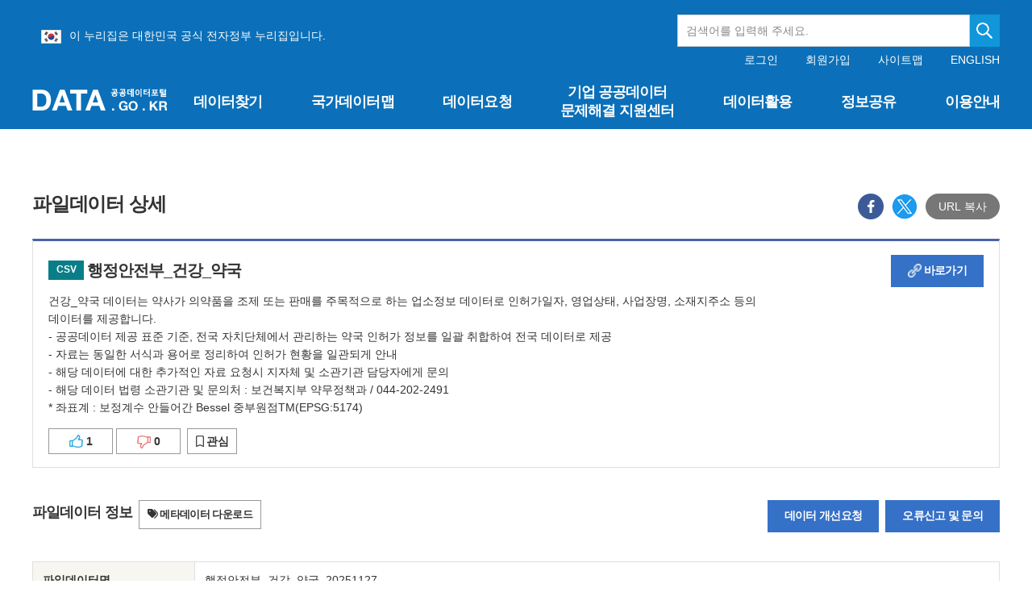

--- FILE ---
content_type: text/html;charset=UTF-8
request_url: https://www.data.go.kr/data/15045036/fileData.do?recommendDataYn=Y
body_size: 152383
content:







 


<!doctype html>
<html lang="ko">
	<head>
		<meta charset="UTF-8">
		<meta http-equiv="X-UA-Compatible" content="IE=edge" />
		<meta name="viewport" content="width=device-width, initial-scale=1.0, user-scalable=yes" />
		<meta name="format-detection" content="telephone=no">

		
		
			
				<meta name="title" property="og:title" content="행정안전부_건강_약국_20251127"/>
			
			
		

		
			
				<meta name="description" property="og:description" content="건강_약국 데이터는 약사가 의약품을 조제 또는 판매를 주목적으로 하는 업소정보 데이터로 인허가일자, 영업상태, 사업장명, 소재지주소 등의 데이터를 제공합니다.&lt;br/&gt;- 공공데이터 제공 표준 기준, 전국 자치단체에서 관리하는 약국 인허가 정보를 일괄 취합하여 전국 데이터로 제공 &lt;br/&gt;- 자료는 동일한 서식과 용어로 정리하여 인허가 현황을 일관되게 안내&lt;br/&gt;- 해당 데이터에 대한 추가적인 자료 요청시 지자체 및 소관기관 담당자에게 문의 &lt;br/&gt;- 해당 데이터 법령 소관기관 및 문의처 : 보건복지부 약무정책과 / 044-202-2491&lt;br/&gt; * 좌표계 : 보정계수 안들어간 Bessel 중부원점TM(EPSG:5174)"/>
			
			
		

		<meta name="url" property="og:url" content="https://www.data.go.kr/data/15045036/fileData.do"/>
		<meta name="type" property="og:type" content="website"/>
		<meta name="image" property="og:image" content="http://data.go.kr/images/biz/data-search/bg-nation.png">
		<link rel="icon" type="image/x-icon" href="/images/biz/DATA.png">

		<meta name="google-site-verification" content="bvyY6E17BJNPJP1TbX5pgXHq4N0tuRivFDVih6bRCXQ" />
		<meta name="naver-site-verification" content="dddd02420b56aeebf384a2b9b68a8d20a3bcd1c7" />
		<meta http-equiv="Content-Security-Policy" content="upgrade-insecure-requests">
		
			
				<title>행정안전부_건강_약국_20251127 | 공공데이터포털</title>
			
			
		

		
		
		



 
<!-- css -->
<link rel="stylesheet" href="/css/biz/cmm/tcs/import.css" media="all">
<link rel="stylesheet" href="/css/app.min.css?t=20260120_1842" media="all">

<!-- js -->
<script src="/js/biz/cmm/tcs/jquery-1.12.4.js"></script>
<script src="/js/biz/cmm/tcs/jquery-ui.1.12.1.js"></script>
<script src="/js/biz/cmm/tcs/jquery.easing.1.3.js"></script>
<script src="/js/biz/cmm/tcs/tooltipster.bundle.js"></script>
<script src="/js/biz/cmm/tcs/jquery.modal.js"></script>
<script src="/js/biz/cmm/tcs/dayjs.min.js"></script>
<script src="/js/biz/cmm/tcs/ui.common.js"></script>
<script src="/js/biz/cmm/tcs/swiper.min.js"></script>
	
	<!-- UI/UX팀 작업결과물 -->
		 
 
<!-- js -->
<script type="text/javascript" src="/js/biz/cmm/cmm/jquery.form.min.js"></script>					<!-- JQUERY form -->
<script type="text/javascript" src="/js/biz/cmm/cmm/placeholders.jquery.min.js"></script>			<!-- placeholder-->
<script type="text/javascript" src="/js/biz/cmm/cmm/script_codeSetting.js"></script>				<!-- 공통js : 공통코드 selectbox 세팅 -->
<script type="text/javascript" src="/js/biz/cmm/cmm/script_cmmFunction.js"></script>				<!-- 공통js : 공통 기능 -->
<script type="text/javascript" src="/js/biz/cmm/cmm/script_stringUtil.js"></script>					<!-- 공통js : 공통 문자열처리 -->
<script type="text/javascript" src="/js/biz/cmm/cmm/script_numberUtil.js"></script>					<!-- 공통js : 공통 숫자처리 -->
<script type="text/javascript" src="/js/biz/cmm/cmm/script_openSourceSetting.js"></script>			<!-- 공통js : 오픈소스 세팅 - -->
<script type="text/javascript" src="/js/biz/cmm/cmm/script_cmmPopup.js"></script>					<!-- 공통js : 공통 팝업 -->
<script type="text/javascript" src="/js/biz/cmm/cmm/moment.js"></script>							<!-- 공통js : 날짜 -->

<script type="text/javascript" src="/js/biz/cmm/cmm/loading.js"></script>			             	<!-- 임시 스크립트 : 로딩바 -->
<script type="text/javascript" src="/js/biz/cmm/cmm/underscore.js"></script>						<!-- 임시 스크립트 : 언더스코어 -->

<!-- css -->
<link rel="stylesheet" type="text/css" href="/css/biz/cmm/cmm/style_cmmCustom.css">   				<!-- 개발팀 공통 css  -->

<script src="//developers.kakao.com/sdk/js/kakao.min.js"></script> 									<!-- 공통js : 카카오 SDK  -->
<script src="https://cdnjs.cloudflare.com/ajax/libs/clipboard.js/2.0.0/clipboard.min.js"></script>  <!-- 공통js : copyJS  -->
<script type="text/javascript" src="/js/utils/fallback-image.js"></script>                                <!-- 공통js : 이미지 폴백 -->
<!-- Fine Uploader template w/ customization
  ====================================================================== -->
<script type="text/template" id="qq-template-validation">
        <div class="qq-uploader-selector qq-uploader">
            <div class="qq-total-progress-bar-container-selector qq-total-progress-bar-container">
                <div role="progressbar" aria-valuenow="0" aria-valuemin="0" aria-valuemax="100" class="qq-total-progress-bar-selector qq-progress-bar qq-total-progress-bar"></div>
            </div>
            <div class="qq-upload-button-selector qq-upload-button">
                <div>파일 선택</div>
            </div>
            <ul class="qq-upload-list-selector qq-upload-list" aria-live="polite" aria-relevant="additions removals">
                <li>
                    <div class="qq-progress-bar-container-selector">
                        <div role="progressbar" aria-valuenow="0" aria-valuemin="0" aria-valuemax="100" class="qq-progress-bar-selector qq-progress-bar"></div>
                    </div>
                    <span class="qq-upload-spinner-selector qq-upload-spinner"></span>
                    <img class="qq-thumbnail-selector" qq-max-size="100" qq-server-scale>
                    <span class="qq-upload-file-selector qq-upload-file"></span>
                    <span class="qq-upload-size-selector qq-upload-size"></span>
                    <button type="button" class="qq-btn qq-upload-cancel-selector qq-upload-cancel">[취소]</button>
                    <button type="button" class="qq-btn qq-upload-retry-selector qq-upload-retry">[재시도]</button>
                    <button type="button" class="qq-btn qq-upload-delete-selector qq-upload-delete">[삭제]</button>
                    <span role="status" class="qq-upload-status-text-selector qq-upload-status-text"></span>
                </li>
            </ul>
            <dialog class="qq-alert-dialog-selector">
                <div class="qq-dialog-message-selector"></div>
                <div class="qq-dialog-buttons">
                    <button type="button" class="qq-cancel-button-selector">[닫기]</button>
                </div>
            </dialog>
            <dialog class="qq-confirm-dialog-selector">
                <div class="qq-dialog-message-selector"></div>
                <div class="qq-dialog-buttons">
                    <button type="button" class="qq-cancel-button-selector">[아니오]</button>
                    <button type="button" class="qq-ok-button-selector">[예]</button>
                </div>
            </dialog>

            <dialog class="qq-prompt-dialog-selector">
                <div class="qq-dialog-message-selector"></div>
                <input type="text">
                <div class="qq-dialog-buttons">
                    <button type="button" class="qq-cancel-button-selector">[취소]</button>
                    <button type="button" class="qq-ok-button-selector">[확인]</button>
                </div>
            </dialog>
        </div>
</script>
 <script type="text/javascript">
//  document.domain = "data.go.kr";

	/**
    * document Ready
    */
	$(document).ready(function(){
		$('.date-from:text').each(function () {
			$(this).prop("readonly", "true");
		});
		$('.date-to:text').each(function () {
			$(this).prop("readonly", "true");
		});
		$('.date-picker-select:text').each(function () {
			$(this).prop("readonly", "true");
		});
		
	});
</script>

		<style>
			
			
			#header {position:relative;z-index:100;height: 160px;color:#fff;background-color:#0b70b9;}

			#header h1.logo {position:absolute;left:50%; top:70px; width:168px; height: 27px; margin:40px 0 0 -600px;padding: 0;}

			#header .gov-info {display: flex; margin: 0 auto; vertical-align: bottom; padding: 18px 0 0px 11px; box-sizing:border-box; max-width: 1200px; height: 64px;}
			#header .gov-info > ul {margin: 15px 0 0 0;}
			#header .gov-info > ul img { vertical-align: middle; margin-right: 10px;}
			#header .gov-info .gov-search {text-align: right;width: 400px;height: 40px;margin: 0px 0 0 auto;display: flex;}
			#header .gov-info .input-text {width:400px; height: 100%;}
			#header .gov-info .btn-search {overflow:hidden; display:block; right:0; top:0; width:40px; height:100%; text-indent:-9999px; background:#18a9ec url('/images/biz/main/btn-main-search2.png') no-repeat center;}
			#header .gov-info .gov-search .atcmp_wrap {position:absolute; text-align: left; top:60px; z-index:2; width:400px; background-color:#fff; color:#333; border-top:1px solid #396fe1;}

			#header .header-wrap {width:100%; height:100%; padding: 16px 0 0 0;}
			#header .header-wrap .util {position:absolute; left:50%; top:0; width:600px; margin: 67px 0 0 0; text-align:right; line-height:1.1;}

			#gnb ul.gnb-pc .depth2 {display:none; position:absolute;left:0; top: 160px;width:100%;margin:0;padding:0;background-color:#0b70b9;}
			@media all and (max-width:1024px){

				.inner-wrap {width:100%; max-width:100%;}

				#header {position:fixed; left:0; top:0; z-index:10; width:100%; height:86px;}

				#header h1.logo {position:absolute; left:20px; top:19px; width:116px; height:19px; margin:0; padding:0; margin-top: 30px;}
				#header h1.logo a {background-size:100% auto;}

				#header .btn-open-gnb {overflow:hidden; display:block; position:absolute; right:20px; top:20px; width:20px; height:17px; text-indent:-9999px; background:url('/images/biz/common/btn/btn-open-gnb.png') no-repeat 0 0; background-size:20px 17px; margin-top: 30px;}

				#header .header-wrap {float:none; display:block; overflow:hidden; overflow-y:auto; position:fixed; left:100%; top:0; width:100%; height:100%; padding:56px 0 0 0; background-color:#0b70b9; transition:left 0.1s ease-in-out;}
				#header .header-wrap.on {left:0;}
				#header .header-wrap .logo {position:absolute; left:20px; top:19px; width:116px; height:19px; margin:0; padding:0;}
				#header .header-wrap .logo a {overflow:hidden; display:block; width:100%; height:100%; text-indent:-9999px; background:url('/images/biz/common/logo/logo-top.png') no-repeat 0 0 / 100% auto;}

				#header .header-wrap .util {overflow:hidden; position:static; left:inherit; top:inherit; width:100%; height:auto; padding:20px 0 20px 0; font-size:1em; line-height:1.1; text-align:center; border:1px solid #2886c9; border-width:1px 0;}

				#header .header-wrap .util .login {float:none; display:inline-block;}
				#header .header-wrap .util .login a {float:none; margin:0 10px;}
				#header .header-wrap .util .login a:first-of-type {margin-left:0;}
				#header .header-wrap .util .login .before {float:none; display:inline-block;}
				#header .header-wrap .util .login .after {float:none;}
				#header .header-wrap .util .link {float:none; margin:0 0 0 10px; display:inline-block;}
				#header .header-wrap .util .link a {float:none; margin:0 10px;}
				#header .header-wrap .util .link a:first-of-type {margin-left:0;}

				#header .header-wrap .btn-close-gnb {overflow:hidden; display:block; position:absolute; right:20px; top:20px; width:16px; height:16px; text-indent:-9999px; background:url('/images/biz/common/btn/btn-close-gnb.png') no-repeat 0 0; background-size:16px 16px;}

				#header .gov-info { margin-left: 15px;  display: inline-block; vertical-align: middle; margin-right: 10px; padding: 9px 0 3px 0;  margin-bottom: 20px; box-sizing:border-box; text-align:left; font-size: 12px;}
				#header .gov-info img { vertical-align: bottom; margin-right: 10px;}
				#header .gov-info .gov-search {width: 45%; height: 30px; margin: 5px 0px 0px 130px;display: flex; position: absolute;}
				#header .gov-info .input-text {width: 100%; height: 100%; font-size:10px;}
				#header .gov-info .btn-search {overflow:hidden; display:block; right:0; top:0; width:30px; height:100%; text-indent:-9999px; background:#18a9ec url('/images/biz/main/btn-main-search2.png') no-repeat center;}
				#header .gov-info .gov-search .atcmp_wrap {position:absolute; text-align: left; top:86px; z-index:2; width:150px; background-color:#18a9ec; color:#fff; border-top:1px solid #396fe1;}

				/* gnb */
				#gnb {float:none; width:100%;}
				#gnb ul.gnb-pc {display:none;}

				#gnb ul.gnb-mb {display:block;}
				#gnb ul.gnb-mb > li {position:relative; margin:0; padding:0; border-bottom:1px solid #2886c9;}
				#gnb ul.gnb-mb > li:first-of-type {margin:0;}
				#gnb ul.gnb-mb > li > a {display:block; position:relative; height:56px; padding:0 20px; font-size:1.2857em; line-height:55px; font-weight:700; letter-spacing:-0.05em;}
				#gnb ul.gnb-mb > li > a:after {content:''; display:block; position:absolute; right:20px; top:50%; width:14px; height:8px; margin:-4px 0 0 0; padding:0; background:url('/images/biz/common/bg/bg-gnb-arr-mb.png') no-repeat 0 0 / 100% auto;}
				#gnb ul.gnb-mb > li > a:hover {color:#fff584; text-decoration:none;}
				#gnb ul.gnb-mb > li > a:focus {text-decoration:none;}
				#gnb ul.gnb-mb > li.active > a {color:#fff584;}
				#gnb ul.gnb-mb > li.active > a:after {transform:rotate(180deg);}
				#gnb ul.gnb-mb > li.active .depth2 {display:none;}

				#gnb ul.gnb-mb .depth2 {display:none; width:100%; margin:0; padding:0 0 20px 0;}
				#gnb ul.gnb-mb .depth2 a {color:#fff;}
				#gnb ul.gnb-mb .depth2 a:hover {color:#fff584; text-decoration:none;}
				#gnb ul.gnb-mb .depth2 a:focus {text-decoration:none;}
				#gnb ul.gnb-mb .depth2 ul {padding-left:38px;}
				#gnb ul.gnb-mb .depth2 ul li {margin-top:4px;}
				#gnb ul.gnb-mb .depth2 ul li:first-child {margin-top:0;}
				#gnb ul.gnb-mb .depth2 ul li a {font-size:1.0714em; letter-spacing:-0.05em;}
				#gnb ul.gnb-mb .depth2 ul li.active a {color:#fff584;}
				#gnb ul.gnb-mb .depth2 ul li:last-child .depth3 {padding-bottom:0;}

				#gnb ul.gnb-mb .depth3 {width:100%; margin:0; padding:5px 0 15px 0;}
				#gnb ul.gnb-mb .depth3 a {color:#fff;}
				#gnb ul.gnb-mb .depth3 a:hover {color:#fff584; text-decoration:none;}
				#gnb ul.gnb-mb .depth3 a:focus {text-decoration:none;}
				#gnb ul.gnb-mb .depth3 ul {padding-left:18px;}
				#gnb ul.gnb-mb .depth3 ul li {margin-top:4px;}
				#gnb ul.gnb-mb .depth3 ul li:first-child {margin-top:0;}
				#gnb ul.gnb-mb .depth3 ul li a {font-size:1em; letter-spacing:-0.05em;}
				#gnb ul.gnb-mb .depth3 ul li.active a {color:#fff584;}
			}
			@media all and (max-width:355px){
				#header .gov-info .gov-search {display:none;}
			}
			
			
			
		</style>
	</head>
	<body >
		<div class="skip">

			<a href="#contents" >콘텐츠 바로가기</a>

		</div>
		
		<div class="wrapper">
			
			<!-- 헤더+메뉴 -->
			






 
<script type="text/javascript">

    /**
     * document Ready
     */
    $(document).ready(function () {
        //현재메뉴 표시
        let currentMainMenuId = fn_getCookie("currentMainMenuId");
        setMenu(currentMainMenuId);

        window.addEventListener("resize", function () {
            let currentMainMenuId = fn_getCookie("currentMainMenuId");
            if(!fn_empty(currentMainMenuId)){
                if($(window).width() <= 1024){
                    currentMainMenuId = currentMainMenuId.replace("_pc", "_mb");
                    fn_setCookie("currentMainMenuId", currentMainMenuId,1);
                }else{
                    currentMainMenuId = currentMainMenuId.replace("_mb", "_pc");
                    fn_setCookie("currentMainMenuId", currentMainMenuId,1);
                }
            setMenu(currentMainMenuId);
            }
        })

        function setMenu(currentMainMenuId) {
            if (!fn_empty(currentMainMenuId)) {
                $("#" + currentMainMenuId).addClass("active");
                if(currentMainMenuId != undefined || currentMainMenuId != 'M0000000000') {
                    $("#" + currentMainMenuId).addClass("on");
                }
                $("#" + currentMainMenuId).parent().parent().parent().parent().addClass("active");
                if(currentMainMenuId != undefined || currentMainMenuId != 'M0000000000') {
                    $("#" + currentMainMenuId).parent().parent().parent().parent().addClass("on");
                }
                if (currentMainMenuId.includes("M02")) { // 마이페이지 관련 하부 메뉴
                    $("#" + currentMainMenuId).parent().parent().parent().parent().parent().addClass("active");
                    $("#" + currentMainMenuId).parent().parent().prev().addClass("active");
                    $("#" + currentMainMenuId).parent().parent().parent().parent().prevAll().addClass("active");
                    $("#" + currentMainMenuId).parent().parent().parent().parent().parent().parent().parent().addClass("active");
                }
            } else {
                $("#gnb").find(".active").each(function (idx, entry) {
                    $(this).removeClass("active");
                });
                $(".gnb-mb").find(".depth2").slideUp(1,'easeInOutExpo');
                $(".gnb-mb").find(".depth3").slideUp(1, 'easeInOutExpo');
                $(".gnb-mb").find(".depth4").slideUp(1, 'easeInOutExpo');
            }

            //하위메뉴 없는 경우 불필요한 태그 삭제
            $(".ulLower").each(function (idx, entry) {
                if ($(this).find("li").length === 0) {
                    $(this).parent().parent().remove();
                }
            });

            //마이페이지는 모바일 시 depth4 스타일 지정되므로 불필요한 태그 삭제는 별도로 동작
            $(".depth4").children('ul').each(function (idx, entry) {
                if ($(this).find("li").length === 0) {
                    $(this).parent().remove();
                }
            });
            
            // 마이페이지 모바일 depthg3 불필요한 태그 삭제 
            $(".arrow > ul > li").each(function (idx, entry) {
                if($(this).next().children("ul").children("li").length === 0){
                    $(this).remove();
                }
            })

            if($(window).width() <= 1024){
                $(".gnb-mb").find(".depth2").slideUp(1,'easeInOutExpo');
                $(".gnb-mb").find(".depth3").slideUp(1, 'easeInOutExpo');
                $(".gnb-mb").find(".depth4").slideUp(1, 'easeInOutExpo');
                $(".gnb-mb").find(".active").children(".depth2").slideDown(1, 'easeInOutExpo');
                $(".gnb-mb").find(".active").next(".depth3").slideDown(1, 'easeInOutExpo');
                $(".gnb-mb").find(".active").next(".depth4").slideDown(1, 'easeInOutExpo');
            }
        }

        $(document).tooltip();

        let mberId = "";
        let personalPolicyAgreeYn = "";
        let conditionAgreeYn = "";
        let checkUrl = window.location.href;

        if(mberId != "" && !checkUrl.includes("/checkAgreeYn.do")) {
            if(personalPolicyAgreeYn == "N") {
                showCheckAgreeVer2Popup();
            } else if(personalPolicyAgreeYn == "Y" && conditionAgreeYn == "N") {
                showCheckConditionAgreeVer2Popup();
            }
        }
    });

</script>
<header id="header" tabIndex="-1">
    
        
            <form action="/tcs/dss/selectDataSetList.do" method="get" id="searchHeaderFrm"
                  onSubmit="return false;">
                <div class="gov-info">
                    <ul>
                        <li>
                            <img src="/images/biz/common/logo/eg_logo.png" alt="eg(전자정부)">이 누리집은 대한민국
                            공식 전자정부 누리집입니다.
                        </li>
                    </ul>
                    <div class="gov-search">
                        <input type="search" id="keyword" name="keyword" title="검색어를 입력해 주세요"
                               onKeyup="fn_searchKeyup(this);" placeholder="검색어를 입력해 주세요." autocomplete="off"
                               class="input-text"/>
                        <button type="button" class="btn-search" onclick="fn_searchDataList();"
                                style="background-color:#1196d9;" title="검색하기">검색
                        </button>
                        <div id="autoCompleteDiv" class="atcmp_wrap suggest-wrap" style="display:none;">
                            자동완성 기능<br/>자동완성 기능
                        </div>
                    </div>
                </div>
            </form>
        
        
    
    <div class="inner-wrap">


        <h1 class="logo"><a href="/index.do" title="홈페이지 바로가기">공공데이터포털</a></h1>

        <button type="button" class="btn-open-gnb just-mb">메뉴보기</button>

        <div class="header-wrap">
            <p class="logo just-mb"><a href="/index.do">공공데이터포털</a></p>

            <div class="util">
                
                
                
                <div class="login">
                    
                        <!-- 로그인 전 -->
                        <div class="before">
                            <a href="javascript:window.location.href='/uim/login/loginView.do';"
                               title="로그인 이동">로그인</a>
                            <a href="javascript:window.location.href='/uim/login/signupView.do';"
                               title="회원가입 이동">회원가입</a>
                        </div>
                    

                    
                </div>

                <div class="link">
                    <a href="javascript:window.location.href='/cmm/cmm/siteMap.do';" class=""
                       title="사이트맵 이동">사이트맵</a>
                    <a href="/en/index.do" class="en-link" title="영문으로 보기">ENGLISH</a>
                </div>
            </div>

            <nav id="gnb">
                <!-- pc 일때 gnb : 링크 pc, mb 일때 둘다 넣어주세요 -->
                <ul class="gnb-pc">
                    
                        <li id="M0001000000_pc">
                            
                                
                                
                                
                                    <a class="upperMenu" href="#" title="데이터찾기 페이지로 이동"
                                       onClick="javascript:fn_movePage(this, 'M0001000000_pc','/');">데이터찾기</a>
                                
                            
                            <div class="depth2">
                                <div class="wrap" style="width: 1230px;">
                                    <p class="tit">데이터찾기<i
                                            class="iconset ico-arr-gnb-depth2"></i></p>
                                    <ul class="ulLower">
                                        
                                            
                                                <li id="M0001010000_pc"><a href="#"
                                                                                                     onClick="javascript:fn_movePage(this, 'M0001010000_pc','/tcs/dss/selectDataSetList.do');"
                                                                                                     title="데이터목록 페이지로 이동">데이터목록</a></li>
                                            
                                        
                                            
                                                <li id="M0001020000_pc"><a href="#"
                                                                                                     onClick="javascript:fn_movePage(this, 'M0001020000_pc','/tcs/eds/selectCoreDataListView.do');"
                                                                                                     title="국가중점데이터 페이지로 이동">국가중점데이터</a></li>
                                            
                                        
                                            
                                                <li id="M0001030000_pc"><a href="#"
                                                                                                     onClick="javascript:fn_movePage(this, 'M0001030000_pc','/tcs/eds/idt/selectIssueDataList.do');"
                                                                                                     title="이슈 및 추천데이터 페이지로 이동">이슈 및 추천데이터</a></li>
                                            
                                        
                                            
                                        
                                            
                                        
                                            
                                        
                                            
                                        
                                            
                                        
                                            
                                        
                                            
                                        
                                            
                                        
                                            
                                        
                                            
                                        
                                            
                                        
                                            
                                        
                                            
                                        
                                            
                                        
                                            
                                        
                                            
                                        
                                    </ul>
                                </div>
                            </div>
                        </li>
                    
                        <li id="M0006000000_pc">
                            
                                
                                    <a class="upperMenu" href="#"
                                       onClick="javascript:fn_movePage(this, 'M0006000000_pc','/tcs/opd/ndm/view.do');"
                                       title="국가데이터맵 페이지로 이동">국가데이터맵</a>
                                
                                
                                
                            
                            <div class="depth2">
                                <div class="wrap" style="width: 1230px;">
                                    <p class="tit">국가데이터맵<i
                                            class="iconset ico-arr-gnb-depth2"></i></p>
                                    <ul class="ulLower">
                                        
                                            
                                        
                                            
                                        
                                            
                                        
                                            
                                        
                                            
                                        
                                            
                                        
                                            
                                        
                                            
                                        
                                            
                                        
                                            
                                        
                                            
                                        
                                            
                                        
                                            
                                        
                                            
                                        
                                            
                                        
                                            
                                        
                                            
                                        
                                            
                                        
                                            
                                        
                                    </ul>
                                </div>
                            </div>
                        </li>
                    
                        <li id="M0002000000_pc">
                            
                                
                                
                                
                                    <a class="upperMenu" href="#" title="데이터요청 페이지로 이동"
                                       onClick="javascript:fn_movePage(this, 'M0002000000_pc','/');">데이터요청</a>
                                
                            
                            <div class="depth2">
                                <div class="wrap" style="width: 1230px;">
                                    <p class="tit">데이터요청<i
                                            class="iconset ico-arr-gnb-depth2"></i></p>
                                    <ul class="ulLower">
                                        
                                            
                                        
                                            
                                        
                                            
                                        
                                            
                                                <li id="M0002010000_pc"><a href="#"
                                                                                                     onClick="javascript:fn_movePage(this, 'M0002010000_pc','/tcs/dor/insertDataOfferReqstProcssView.do');"
                                                                                                     title="공공데이터 제공신청 페이지로 이동">공공데이터 제공신청</a></li>
                                            
                                        
                                            
                                                <li id="M0002020000_pc"><a href="#"
                                                                                                     onClick="javascript:fn_movePage(this, 'M0002020000_pc','/tcs/dor/insertTrublMdatReqstProcssView.do');"
                                                                                                     title="분쟁조정 신청 페이지로 이동">분쟁조정 신청</a></li>
                                            
                                        
                                            
                                        
                                            
                                        
                                            
                                        
                                            
                                        
                                            
                                        
                                            
                                        
                                            
                                        
                                            
                                        
                                            
                                        
                                            
                                        
                                            
                                        
                                            
                                        
                                            
                                        
                                            
                                        
                                    </ul>
                                </div>
                            </div>
                        </li>
                    
                        <li id="M0008000000_pc">
                            
                                
                                
                                    <a class="upperMenu text-center d-flex align-items-center justify-content-center h-100 w-100" href="#"
                                       onClick="javascript:fn_movePage(this, 'M0008000000_pc','/problem/main.do');"
                                       title="기업 공공데이터 문제해결 지원센터 페이지로 이동" style="white-space: normal; line-height: 1.3;">기업 공공데이터 <br>문제해결 지원센터</a>
                                
                                
                            
                            <div class="depth2">
                                <div class="wrap" style="width: 1230px;">
                                    <p class="tit">기업 공공데이터 문제해결 지원센터<i
                                            class="iconset ico-arr-gnb-depth2"></i></p>
                                    <ul class="ulLower">
                                        
                                            
                                        
                                            
                                        
                                            
                                        
                                            
                                        
                                            
                                        
                                            
                                        
                                            
                                        
                                            
                                        
                                            
                                        
                                            
                                        
                                            
                                        
                                            
                                        
                                            
                                        
                                            
                                        
                                            
                                        
                                            
                                        
                                            
                                        
                                            
                                        
                                            
                                        
                                    </ul>
                                </div>
                            </div>
                        </li>
                    
                        <li id="M0003000000_pc">
                            
                                
                                
                                
                                    <a class="upperMenu" href="#" title="데이터활용 페이지로 이동"
                                       onClick="javascript:fn_movePage(this, 'M0003000000_pc','/');">데이터활용</a>
                                
                            
                            <div class="depth2">
                                <div class="wrap" style="width: 1230px;">
                                    <p class="tit">데이터활용<i
                                            class="iconset ico-arr-gnb-depth2"></i></p>
                                    <ul class="ulLower">
                                        
                                            
                                        
                                            
                                        
                                            
                                        
                                            
                                        
                                            
                                        
                                            
                                                <li id="M0003060000_pc"><a href="#"
                                                                                                     onClick="javascript:fn_movePage(this, 'M0003060000_pc','/tcs/vas/selectVisualizationListView.do');"
                                                                                                     title="공공데이터 시각화 페이지로 이동">공공데이터 시각화</a></li>
                                            
                                        
                                            
                                                <li id="M0003040000_pc"><a href="#"
                                                                                                     onClick="javascript:fn_movePage(this, 'M0003040000_pc','/tcs/lms/mpm/memberMapList.do');"
                                                                                                     title="국민참여지도 페이지로 이동">국민참여지도</a></li>
                                            
                                        
                                            
                                                <li id="M0003010000_pc"><a href="#"
                                                                                                     onClick="javascript:fn_movePage(this, 'M0003010000_pc','/tcs/puc/selectPublicUseCaseListView.do');"
                                                                                                     title="공공데이터 활용사례 페이지로 이동">공공데이터 활용사례</a></li>
                                            
                                        
                                            
                                                <li id="M0003070000_pc"><a href="#"
                                                                                                     onClick="javascript:fn_movePage(this, 'M0003070000_pc','/tcs/eds/ctm/selectContestDataList.do');"
                                                                                                     title="공공데이터 우수사례 페이지로 이동">공공데이터 우수사례</a></li>
                                            
                                        
                                            
                                        
                                            
                                        
                                            
                                        
                                            
                                        
                                            
                                        
                                            
                                        
                                            
                                        
                                            
                                        
                                            
                                        
                                            
                                        
                                    </ul>
                                </div>
                            </div>
                        </li>
                    
                        <li id="M0004000000_pc">
                            
                                
                                
                                
                                    <a class="upperMenu" href="#" title="정보공유 페이지로 이동"
                                       onClick="javascript:fn_movePage(this, 'M0004000000_pc','/');">정보공유</a>
                                
                            
                            <div class="depth2">
                                <div class="wrap" style="width: 1230px;">
                                    <p class="tit">정보공유<i
                                            class="iconset ico-arr-gnb-depth2"></i></p>
                                    <ul class="ulLower">
                                        
                                            
                                        
                                            
                                        
                                            
                                        
                                            
                                        
                                            
                                        
                                            
                                        
                                            
                                        
                                            
                                        
                                            
                                        
                                            
                                                <li id="M0004060000_pc"><a href="#"
                                                                                                     onClick="javascript:fn_movePage(this, 'M0004060000_pc','/bbs/dnb/selectDeveloperNetworkListView.do');"
                                                                                                     title="개발자 네트워크 페이지로 이동">개발자 네트워크</a></li>
                                            
                                        
                                            
                                                <li id="M0004050000_pc"><a href="#"
                                                                                                     onClick="javascript:fn_movePage(this, 'M0004050000_pc','/bbs/dsb/selectDataShareContentsListView.do');"
                                                                                                     title="데이터 공유하기 페이지로 이동">데이터 공유하기</a></li>
                                            
                                        
                                            
                                                <li id="M0004040000_pc"><a href="#"
                                                                                                     onClick="javascript:fn_movePage(this, 'M0004040000_pc','/bbs/ntc/selectNoticeListView.do');"
                                                                                                     title="공지사항 페이지로 이동">공지사항</a></li>
                                            
                                        
                                            
                                                <li id="M0004020000_pc"><a href="#"
                                                                                                     onClick="javascript:fn_movePage(this, 'M0004020000_pc','/bbs/rcr/selectRecsroomList.do');"
                                                                                                     title="자료실 페이지로 이동">자료실</a></li>
                                            
                                        
                                            
                                                <li id="M0004030000_pc"><a href="#"
                                                                                                     onClick="javascript:fn_movePage(this, 'M0004030000_pc','/bbs/faq/selectFaqList.do');"
                                                                                                     title="문의하기 페이지로 이동">문의하기</a></li>
                                            
                                        
                                            
                                                <li id="M0004070000_pc"><a href="#"
                                                                                                     onClick="javascript:fn_movePage(this, 'M0004070000_pc','/bbs/cnm/selectCardNewsListView.do');"
                                                                                                     title="포털뉴스 페이지로 이동">포털뉴스</a></li>
                                            
                                        
                                            
                                        
                                            
                                        
                                            
                                        
                                            
                                        
                                    </ul>
                                </div>
                            </div>
                        </li>
                    
                        <li id="M0005000000_pc">
                            
                                
                                
                                
                                    <a class="upperMenu" href="#" title="이용안내 페이지로 이동"
                                       onClick="javascript:fn_movePage(this, 'M0005000000_pc','/');">이용안내</a>
                                
                            
                            <div class="depth2">
                                <div class="wrap" style="width: 1230px;">
                                    <p class="tit">이용안내<i
                                            class="iconset ico-arr-gnb-depth2"></i></p>
                                    <ul class="ulLower">
                                        
                                            
                                        
                                            
                                        
                                            
                                        
                                            
                                        
                                            
                                        
                                            
                                        
                                            
                                        
                                            
                                        
                                            
                                        
                                            
                                        
                                            
                                        
                                            
                                        
                                            
                                        
                                            
                                        
                                            
                                        
                                            
                                                <li id="M0005040000_pc"><a href="#"
                                                                                                     onClick="javascript:fn_movePage(this, 'M0005040000_pc','/ugs/selectPublicDataUseGuideView.do');"
                                                                                                     title="공공데이터 이용가이드 페이지로 이동">공공데이터 이용가이드</a></li>
                                            
                                        
                                            
                                                <li id="M0005010000_pc"><a href="#"
                                                                                                     onClick="javascript:fn_movePage(this, 'M0005010000_pc','/ugs/selectPortalInfoView.do');"
                                                                                                     title="공공데이터포털 소개 페이지로 이동">공공데이터포털 소개</a></li>
                                            
                                        
                                            
                                                <li id="M0005020000_pc"><a href="#"
                                                                                                     onClick="javascript:fn_movePage(this, 'M0005020000_pc','/ugs/selectPortalPolicyView.do');"
                                                                                                     title="공공데이터 정책 페이지로 이동">공공데이터 정책</a></li>
                                            
                                        
                                            
                                                <li id="M0005030000_pc"><a href="#"
                                                                                                     onClick="javascript:fn_movePage(this, 'M0005030000_pc','/ugs/selectPublicDataQlityView.do');"
                                                                                                     title="공공데이터 품질관리 페이지로 이동">공공데이터 품질관리</a></li>
                                            
                                        
                                    </ul>
                                </div>
                            </div>
                        </li>
                    
                </ul>

                <!-- 모바일 일때 gnb : 링크 pc, mb 일때 둘다 넣어주세요 -->
                <!-- 모바일 일때 국가데이터맵은 서비스 하지않음 -->
                <ul class="gnb-mb">
                    
                        
                            <li id="M0001000000_mb">
                                <a class='upperMenu' href="#"
                                   onClick="javascript:fn_movePage(this, 'M0001000000_mb','/',true);">데이터찾기</a>
                                <div class="depth2">
                                    <div class="wrap">
                                        <ul class="ulLower">
                                            
                                                
                                                    <li id="M0001010000_mb"><a href="#"
                                                                                                         onClick="javascript:fn_movePage(this,'M0001010000_mb','/tcs/dss/selectDataSetList.do');">데이터목록</a></li>
                                                
                                            
                                                
                                                    <li id="M0001020000_mb"><a href="#"
                                                                                                         onClick="javascript:fn_movePage(this,'M0001020000_mb','/tcs/eds/selectCoreDataListView.do');">국가중점데이터</a></li>
                                                
                                            
                                                
                                                    <li id="M0001030000_mb"><a href="#"
                                                                                                         onClick="javascript:fn_movePage(this,'M0001030000_mb','/tcs/eds/idt/selectIssueDataList.do');">이슈 및 추천데이터</a></li>
                                                
                                            
                                                
                                            
                                                
                                            
                                                
                                            
                                                
                                            
                                                
                                            
                                                
                                            
                                                
                                            
                                                
                                            
                                                
                                            
                                                
                                            
                                                
                                            
                                                
                                            
                                                
                                            
                                                
                                            
                                                
                                            
                                                
                                            
                                        </ul>
                                    </div>
                                </div>
                            </li>
                        
                    
                        
                    
                        
                            <li id="M0002000000_mb">
                                <a class='upperMenu' href="#"
                                   onClick="javascript:fn_movePage(this, 'M0002000000_mb','/',true);">데이터요청</a>
                                <div class="depth2">
                                    <div class="wrap">
                                        <ul class="ulLower">
                                            
                                                
                                            
                                                
                                            
                                                
                                            
                                                
                                                    <li id="M0002010000_mb"><a href="#"
                                                                                                         onClick="javascript:fn_movePage(this,'M0002010000_mb','/tcs/dor/insertDataOfferReqstProcssView.do');">공공데이터 제공신청</a></li>
                                                
                                            
                                                
                                                    <li id="M0002020000_mb"><a href="#"
                                                                                                         onClick="javascript:fn_movePage(this,'M0002020000_mb','/tcs/dor/insertTrublMdatReqstProcssView.do');">분쟁조정 신청</a></li>
                                                
                                            
                                                
                                            
                                                
                                            
                                                
                                            
                                                
                                            
                                                
                                            
                                                
                                            
                                                
                                            
                                                
                                            
                                                
                                            
                                                
                                            
                                                
                                            
                                                
                                            
                                                
                                            
                                                
                                            
                                        </ul>
                                    </div>
                                </div>
                            </li>
                        
                    
                        
                            <li id="M0008000000_mb">
                                <a class='upperMenu' href="#"
                                   onClick="javascript:fn_movePage(this, 'M0008000000_mb','/problem/main.do',true);">기업 공공데이터 문제해결 지원센터</a>
                                <div class="depth2">
                                    <div class="wrap">
                                        <ul class="ulLower">
                                            
                                                
                                            
                                                
                                            
                                                
                                            
                                                
                                            
                                                
                                            
                                                
                                            
                                                
                                            
                                                
                                            
                                                
                                            
                                                
                                            
                                                
                                            
                                                
                                            
                                                
                                            
                                                
                                            
                                                
                                            
                                                
                                            
                                                
                                            
                                                
                                            
                                                
                                            
                                        </ul>
                                    </div>
                                </div>
                            </li>
                        
                    
                        
                            <li id="M0003000000_mb">
                                <a class='upperMenu' href="#"
                                   onClick="javascript:fn_movePage(this, 'M0003000000_mb','/',true);">데이터활용</a>
                                <div class="depth2">
                                    <div class="wrap">
                                        <ul class="ulLower">
                                            
                                                
                                            
                                                
                                            
                                                
                                            
                                                
                                            
                                                
                                            
                                                
                                                    <li id="M0003060000_mb"><a href="#"
                                                                                                         onClick="javascript:fn_movePage(this,'M0003060000_mb','/tcs/vas/selectVisualizationListView.do');">공공데이터 시각화</a></li>
                                                
                                            
                                                
                                                    <li id="M0003040000_mb"><a href="#"
                                                                                                         onClick="javascript:fn_movePage(this,'M0003040000_mb','/tcs/lms/mpm/memberMapList.do');">국민참여지도</a></li>
                                                
                                            
                                                
                                                    <li id="M0003010000_mb"><a href="#"
                                                                                                         onClick="javascript:fn_movePage(this,'M0003010000_mb','/tcs/puc/selectPublicUseCaseListView.do');">공공데이터 활용사례</a></li>
                                                
                                            
                                                
                                                    <li id="M0003070000_mb"><a href="#"
                                                                                                         onClick="javascript:fn_movePage(this,'M0003070000_mb','/tcs/eds/ctm/selectContestDataList.do');">공공데이터 우수사례</a></li>
                                                
                                            
                                                
                                            
                                                
                                            
                                                
                                            
                                                
                                            
                                                
                                            
                                                
                                            
                                                
                                            
                                                
                                            
                                                
                                            
                                                
                                            
                                        </ul>
                                    </div>
                                </div>
                            </li>
                        
                    
                        
                            <li id="M0004000000_mb">
                                <a class='upperMenu' href="#"
                                   onClick="javascript:fn_movePage(this, 'M0004000000_mb','/',true);">정보공유</a>
                                <div class="depth2">
                                    <div class="wrap">
                                        <ul class="ulLower">
                                            
                                                
                                            
                                                
                                            
                                                
                                            
                                                
                                            
                                                
                                            
                                                
                                            
                                                
                                            
                                                
                                            
                                                
                                            
                                                
                                                    <li id="M0004060000_mb"><a href="#"
                                                                                                         onClick="javascript:fn_movePage(this,'M0004060000_mb','/bbs/dnb/selectDeveloperNetworkListView.do');">개발자 네트워크</a></li>
                                                
                                            
                                                
                                                    <li id="M0004050000_mb"><a href="#"
                                                                                                         onClick="javascript:fn_movePage(this,'M0004050000_mb','/bbs/dsb/selectDataShareContentsListView.do');">데이터 공유하기</a></li>
                                                
                                            
                                                
                                                    <li id="M0004040000_mb"><a href="#"
                                                                                                         onClick="javascript:fn_movePage(this,'M0004040000_mb','/bbs/ntc/selectNoticeListView.do');">공지사항</a></li>
                                                
                                            
                                                
                                                    <li id="M0004020000_mb"><a href="#"
                                                                                                         onClick="javascript:fn_movePage(this,'M0004020000_mb','/bbs/rcr/selectRecsroomList.do');">자료실</a></li>
                                                
                                            
                                                
                                                    <li id="M0004030000_mb"><a href="#"
                                                                                                         onClick="javascript:fn_movePage(this,'M0004030000_mb','/bbs/faq/selectFaqList.do');">문의하기</a></li>
                                                
                                            
                                                
                                                    <li id="M0004070000_mb"><a href="#"
                                                                                                         onClick="javascript:fn_movePage(this,'M0004070000_mb','/bbs/cnm/selectCardNewsListView.do');">포털뉴스</a></li>
                                                
                                            
                                                
                                            
                                                
                                            
                                                
                                            
                                                
                                            
                                        </ul>
                                    </div>
                                </div>
                            </li>
                        
                    
                        
                            <li id="M0005000000_mb">
                                <a class='upperMenu' href="#"
                                   onClick="javascript:fn_movePage(this, 'M0005000000_mb','/',true);">이용안내</a>
                                <div class="depth2">
                                    <div class="wrap">
                                        <ul class="ulLower">
                                            
                                                
                                            
                                                
                                            
                                                
                                            
                                                
                                            
                                                
                                            
                                                
                                            
                                                
                                            
                                                
                                            
                                                
                                            
                                                
                                            
                                                
                                            
                                                
                                            
                                                
                                            
                                                
                                            
                                                
                                            
                                                
                                                    <li id="M0005040000_mb"><a href="#"
                                                                                                         onClick="javascript:fn_movePage(this,'M0005040000_mb','/ugs/selectPublicDataUseGuideView.do');">공공데이터 이용가이드</a></li>
                                                
                                            
                                                
                                                    <li id="M0005010000_mb"><a href="#"
                                                                                                         onClick="javascript:fn_movePage(this,'M0005010000_mb','/ugs/selectPortalInfoView.do');">공공데이터포털 소개</a></li>
                                                
                                            
                                                
                                                    <li id="M0005020000_mb"><a href="#"
                                                                                                         onClick="javascript:fn_movePage(this,'M0005020000_mb','/ugs/selectPortalPolicyView.do');">공공데이터 정책</a></li>
                                                
                                            
                                                
                                                    <li id="M0005030000_mb"><a href="#"
                                                                                                         onClick="javascript:fn_movePage(this,'M0005030000_mb','/ugs/selectPublicDataQlityView.do');">공공데이터 품질관리</a></li>
                                                
                                            
                                        </ul>
                                    </div>
                                </div>
                            </li>
                        
                    
                    <!-- 모바일 일때 마이페이지 메뉴도 제공 -->
                    
                </ul>
            </nav>
            <button type="button" class="btn-close-gnb just-mb">메뉴보기</button>
        </div>
    </div>
</header>
<script src="/js/utils/check-agree-popup.min.js"></script>
<script type="text/javascript">

    /**
     * 페이지 이동
     * @param  : menuId - 메뉴 ID
     * @param  : menuUrl - 이동 menuUrl
     * @return : 없음
     */
    function fn_movePage(obj, menuId, menuUrl) {

        if (fn_empty(menuUrl)) return;

        //상위메뉴가 아닌 경우만 URL 호출
        if ($(obj).prop("class") != "upperMenu") {
            if (menuUrl == "/") {
                alert("서비스 준비중입니다.");
                return;
            }

            fn_setCookie("currentMainMenuId", menuId, 1);
            menuId = menuId.replace("_mb","")
            fn_setCookie("currentMyMenuId", menuId, 1);
            if (menuUrl == "/ssoMyPage") {
                getMypageUrl();
                return;
            } else {
                document.location.href = menuUrl;

            }
            //상위메뉴면서 하위메뉴가 없는 경우, URL 호출
        } else {
            if ($(obj).next().length == 0) {
                if (menuUrl == "/") {
                    alert("서비스 준비중입니다.");
                    return;
                } else {
                    fn_setCookie("currentMainMenuId", menuId, 1);
                    menuId = menuId.replace("_mb","")
                    fn_setCookie("currentMyMenuId", menuId, 1);

                    if (menuUrl == "/ssoMyPage") {
                        getMypageUrl();
                        return;
                    } else {
                        document.location.href = menuUrl;

                    }

                }

            }
        }
    }

    function getMypageUrl() {
        $.ajax({
            url		: "/iim/api/myPageUrl.do",
            success	: function(data) {
                var jsonObj	= JSON.parse(data);
                //console.log(jsonObj);
                if(jsonObj.result) {
                    location.href = jsonObj.url;
                } else {
                    alert("마이페이지로 이동 할 수 없습니다. 문제가 계속 될 경우 관리자에게 문의하여 주세요.");
                }
            }
        })
    }

    /*
    * 검색
    */
    function fn_searchDataList() {

        if (!checkCloseRoundBrackets($('#keyword').val())) {
            alert('괄호를 닫거나, 제거한 후 재검색하여 주시기 바랍니다');
            return false;
        }

        if (checkSpecial($('#keyword').val())) {
            alert('해당 특수문자는 검색에서 사용될 수 없습니다. 특수문자를 제외하고 재검색하여 주시기 바랍니다.');
            return false;
        }

        $('#searchHeaderFrm').attr("onSubmit", "");
        $('#searchHeaderFrm').submit();
    }

    /*
    * 검색 텍스트 영역 키다운 이벤트
    */
    function fn_searchKeyup(target) {
        var searchKeyword = target.value;

        if (event.keyCode === 13) {
            fn_searchDataList();
            return;
        }

        fn_autoComplete(searchKeyword);
    }

    /*
    * 자동완성
    */
    function fn_autoComplete(searchKeyword) {

        var dataObj = {
            keyword: searchKeyword
        }

        $.ajax({
            "url": "/tcs/dss/selectAutoComplete.do",
            "data": dataObj,

            success: function (data) {
                var dataArr = JSON.parse(data);
                var $autoCompleteDiv = $("#autoCompleteDiv");

                if (dataArr.length > 0) {
                    $autoCompleteDiv.show();
                    $autoCompleteDiv.html("");

                    for (var i = 0; i < dataArr.length; i++) {
                        var tempObj = dataArr[i];

                        $autoCompleteDiv.append("<p onclick='fn_autoCompleteClick(\"" + tempObj.text + "\")'>" + tempObj.text + "</p>");
                    }

                } else {
                    $autoCompleteDiv.hide();
                }
            }
        })
    }

    /*
    * 자동완성 텍스트 클릭시 호출 메서드
    */
    function fn_autoCompleteClick(keyword) {
        $("#keyword").val(keyword);

        fn_searchData();
    }

    function moveMyPage() {
        window.location = '/iim/main/mypageMain.do';
    }

    // 특수문자 체크
    function checkSpecial(str) {
        const regExp = /[!?@#$%^&*:;-=~{}<>\[\]\|\\\"\'\,\.\/\`\₩]/g;
        return regExp.test(str);
    }

    // 소괄호 닫힘 체크
    function checkCloseRoundBrackets(str) {
        //결과 초기값 true
        var result = true;
        //괄호만 넣을 빈 배열 생성
        var s_arr = [];
        var map = {
            '(': ')',
            '[': ']',
            '{': '}'
        }
        for (var i = 0; i < str.length; i++) {
            //문자열 str 의 ( 만 추출해서 배열에 담는다.
            if (str[i] === "(" || str[i] === "[" || str[i] === "{") {
                s_arr.push(str[i]);
            } else if (str[i] === ")" || str[i] === "]" || str[i] === "}") {
                //닫는 괄호가 나오면 여는괄호 모아둔데 가장 바깥꺼를 s_key로 담고 지금 str[i] 와 비교
                var s_key = s_arr.pop();
                if (str[i] !== map[s_key]) {
                    return false;
                }
            }
        }

        //남은 (가 있어도 false
        if (s_arr.length !== 0) {
            result = false;
        }

        return result;
    }
</script>

			
			<!-- 임시 스타일 지정 -->
			<div class="container">
				
					<!-- 본문 상단 네비게이터 : 메인화면에서 표출 X-->
					






 <script type="text/javascript">
	
	/**
	 * document Ready
	 */
	$(document).ready(function(){
		
		//현재메뉴 표시
		var currentMenuId = fn_getCookie("currentMainMenuId");
		if(!fn_empty(currentMenuId)){
			//depth1
			$(".location > .locationDepth1").text($('#gnb > ul > li.active > a').text());
			//depth2
			// $(".location > .locationDepth2").text($('#gnb > ul > li.active > .depth2').find('.active').text());
			$(".location > .locationDepth2").append($('#gnb > ul > li.active > .depth2').find('li.active').html());
			//depth3
			$(".location > .locationDepth3").append($('#gnb > ul > li.active > .depth2').find('.active').next().find('.active').html());
			//depth4
			$(".location > .locationDepth4").append($('#gnb > ul > li.active > .depth2').find('.active').next().find('.active').next().find('.active').html());

			$(".location > .locationDepth1").show();
			$(".location > .locationDepth2").show();
			$(".location > .locationDepth3").show();
			$(".location > .locationDepth4").show();
		} else {
			$(".location").hide();
		}

		$(".location").find("span:empty").remove(); // span중 빈 값 삭제
		$(".location").find("span:last").css("font-weight","700"); // 마지막값 설정
		
	});
 
</script>
			<div class="location">
				<span><a href="/index.do">홈</a></span>
				<span class="locationDepth1"><a href=""></a></span>
				<span class="locationDepth2"></span>
				<span class="locationDepth3"></span>
				<span class="locationDepth4"></span>
			</div>
				
				
				<!-- url에 '/iim/' 또는 '/mypage/'이 포함되어있으면 마이페이지 왼쪽메뉴 표시 -->
				
				
					
					
						<div class="content-layout">
							<div id="contents">
								<!-- 본문 -->
								






 







 <!-- 시각화  참조 jsp --> 
<link rel="stylesheet" type="text/css" href="/assets/biz/ToastUI/toast/css/tui-chart.min.css" />
<link rel="stylesheet" type="text/css" href="/assets/biz/ToastUI/toast/css/tui-grid.css" />
<link rel="stylesheet" type="text/css" href="/assets/biz/JUI/css/jui-grid.classic.css" />
<link rel="stylesheet" type="text/css" href="/assets/biz/JUI/css/jui-ui.min.classic.css" />
<link rel="stylesheet" type="text/css" href="/assets/biz/JUI/css/grid-jennifer.min.css" />
<link rel="stylesheet" type="text/css" href="/assets/biz/JUI/css/grid.min.css" />
<link rel="stylesheet" type="text/css" href="/assets/biz/JUI/css/ui-jennifer.min.css" />
<link rel="stylesheet" type="text/css" href="/assets/biz/JUI/css/ui.min.css" />
	
<script type="text/javascript" src="/assets/biz/ToastUI/toast/js/tui-chart-all.min.js"></script>
<script type="text/javascript" src="/assets/biz/ToastUI/toast/js/tui-grid.js"></script>
<script type="text/javascript" src="/assets/biz/JUI/js/jui-core.min.js"></script>
<script type="text/javascript" src="/assets/biz/JUI/js/jui-grid.min.js"></script>
<script type="text/javascript" src="/assets/biz/JUI/js/jui-ui.min.js"></script>
<script type="text/javascript" src="/assets/biz/JUI/js/jui-chart.min.js"></script>
<script type="text/javascript" src="/assets/biz/ToastUI/toast/js/map/south-korea.js"></script>
<script type="text/javascript" src="/assets/biz/papaparse/papaparse.min.js"></script> 
<script type="text/javascript" src="/js/biz/cmm/cmm/html2canvas.min.js"></script>
<script type="text/javascript" src="https://cdn.jsdelivr.net/npm/es6-promise@4/dist/es6-promise.min.js"></script>
<script type="text/javascript" src="https://cdn.jsdelivr.net/npm/es6-promise@4/dist/es6-promise.auto.min.js"></script>
<script type="text/javascript" src="/js/biz/vas/script_visual.js"></script>







 


<script type="application/ld+json">
    {
        "@context":"https://schema.org/",
        "@type":"Dataset",
        "name":"행정안전부_건강_약국",
        "description":"건강_약국 데이터는 약사가 의약품을 조제 또는 판매를 주목적으로 하는 업소정보 데이터로 인허가일자, 영업상태, 사업장명, 소재지주소 등의 데이터를 제공합니다.<br/>- 공공데이터 제공 표준 기준, 전국 자치단체에서 관리하는 약국 인허가 정보를 일괄 취합하여 전국 데이터로 제공 <br/>- 자료는 동일한 서식과 용어로 정리하여 인허가 현황을 일관되게 안내<br/>- 해당 데이터에 대한 추가적인 자료 요청시 지자체 및 소관기관 담당자에게 문의 <br/>- 해당 데이터 법령 소관기관 및 문의처 : 보건복지부 약무정책과 / 044-202-2491<br/> * 좌표계 : 보정계수 안들어간 Bessel 중부원점TM(EPSG:5174)",
        "url": "https://data.go.kr/data/15045036/fileData.do",
        "keywords":[
            "약사,의약품,의료업,조제,판매"
        ],
        "license" : "https://data.go.kr/ugs/selectPortalPolicyView.do",
        "creator":{
            "@type":"Organization",
            "name":"행정안전부",
            "contactPoint":{
                "@type":"ContactPoint",
                "contactType": "지역디지털협력과",
                "telephone":"+82-0442052775"
            }
        },
        "dateCreated": "2023-08-30",
        "dateModified": "2025-11-27",
        "datePublished": "2023-08-30",
        "includedInDataCatalog":{
            "@type":"DataCatalog",
            "name":"data.go.kr"
        },
        "distribution":[
            {
                "@type":"DataDownload",
                "encodingFormat":"CSV",
                "contentUrl": "https://file.localdata.go.kr/file/pharmacies/info"
            }
        ]
    }
</script>
<script type="text/javascript" src="/js/biz/dss/script_errorReport.js"></script>
<script type="text/javascript" src="/js/biz/dss/script_dataOfferReqst.js"></script>
<script type="text/javascript">
	/**
	 * document ready 함수
	 */
	$(function(){
		//타이틀
//          $(this).prop("title", "공공데이터포털 - 데이터 셋 파일데이터");
		
		
	});

</script>


<!-- page-title-area -->
<div class="page-title-area">
	<h2 class="tit just-pc">
		파일데이터 상세
	</h2>
	









	<div class="sns-share orgSearch">
			<div class="fb-share-button" data-href="https://www.data.go.kr/" data-layout="button_count" style="display:block; float:left; width:32px; height:32px; margin:0 0 0 10px; padding:0; border:0; background-color:transparent;">
				<a href="#" title="페이스북 공유 새창 열기" class="fb-xfml-parse-ignore" onclick="fn_SetParamSns('facebook');">
					<i class="iconset ico-facebook">페이스북</i>
				</a>
			</div>
			<button type="button" class="sns" onclick="fn_SetParamSns('twitter');" title="트위터 공유 새창 열기" >
				<i class="iconset ico-twitter">트위터</i>
			</button>





			<button type="button" class="url" onclick="fn_urlCopy(event)" title="url 복사">URL 복사</button>
	</div>
</div>
<!--// page-title-area -->

<!-- data-search-view -->
<div class="data-search-view">
	<input type="hidden" id="publicDataDetailPk" name="publicDataDetailPk" value="uddi:04916ec7-f86f-4b7b-8171-eac08c5039f4" />
	<input type="hidden" id="publicDataPk" name="publicDataPk" value="15045036"  />
	<input type="hidden" id="updtDt" name="updtDt" value="2025-11-27 16:35:44.000"  />
	<!-- data-set-title -->
	<div class="data-set-title">
		<div class="tit-area">
			
			
			

			
				
			

			<span class="tagset json">
				CSV
			</span>
			<p class="tit file-data-title">행정안전부_건강_약국</p>
		</div>

		<div class="cont">
			건강_약국 데이터는 약사가 의약품을 조제 또는 판매를 주목적으로 하는 업소정보 데이터로 인허가일자, 영업상태, 사업장명, 소재지주소 등의 데이터를 제공합니다.<br/>- 공공데이터 제공 표준 기준, 전국 자치단체에서 관리하는 약국 인허가 정보를 일괄 취합하여 전국 데이터로 제공 <br/>- 자료는 동일한 서식과 용어로 정리하여 인허가 현황을 일관되게 안내<br/>- 해당 데이터에 대한 추가적인 자료 요청시 지자체 및 소관기관 담당자에게 문의 <br/>- 해당 데이터 법령 소관기관 및 문의처 : 보건복지부 약무정책과 / 044-202-2491<br/> * 좌표계 : 보정계수 안들어간 Bessel 중부원점TM(EPSG:5174)
		</div>

		
		






 <button id="likeBtn" type="button" class="orgSearch button white btn-good h32 " onclick="cmmnDataSetDetailObj.fn_saveLike('evaluation')" title="좋아요 누르기">
	<i class="iconset ico-good blue">좋아요 선택 안함, 좋아요 선택한 사람 수</i>
	<span id="likeCnt">1</span>
</button>
<button id="hateBtn" type="button" class="orgSearch button white btn-hate h32 " onclick="cmmnDataSetDetailObj.fn_saveHate('evaluation')" title="싫어요 누르기">
	<i class="iconset ico-hate red">싫어요 선택 안함, 싫어요 선택한 사람 수</i>
	<span id="hateCnt">0</span>
</button>

<!-- 2020-01-21 : 마크업 오류 수정 -->

	
	
		<button type="button" class="orgSearch button white btn-like" id="attentionBtn" onclick="cmmnDataSetDetailObj.fn_attention('DATA')" title="관심 목록에 추가"><i class="iconset ico-like"></i> 관심</button>
	



		<div class="btn-util">
			
				
					<div>
						<a href="#" title="새창 열림" class="button mb-3 just-mb" onclick="fn_fileDataGoLink('15045036')">
							<i class="iconset ico-link"></i> 바로가기
						</a>
					</div>
				
				
				
			
		</div>
	</div>
	<!--// data-set-title -->

	<div class="recommend-after-download" style="margin-top: 0px;">
		






 

    <div class="" style="display: flow-root; margin: 15px 0 0 0; padding: 0 0 10px 0;">
    <span class="recommend-data-tit">
        다른 사용자들이 <span class="import">활용한 데이터</span>
    </span>
            
    </div>
    <div class="custom-row mb-4">
        
            <div class="recommend-login-box-wrap">
                <div class="desc">
                    로그인하셔서 다른 사용자들이 활용한 데이터를 추천받아 보세요
                </div>
                <div class="text-lg-center">
                    <a href="/uim/login/loginView.do" class="button">
                        로그인
                    </a>
                </div>
            </div>
        
        
    </div>




<script>

    var getPersonalRecommendData = function () {
        let mberId = '';
        if (mberId !== '') {

            $.ajax({
                url: "/tcs/dss/personalRecommendData.json",
                type: "GET",
                dataType: "json",
                success: function (response) {
                    if (response != null) {
                        let template = Handlebars.getTemplate("personal-recommend-data");
                        Handlebars.registerHelper('isMobile', function (options) {
                            let width = $(window).width();
                            if (width > 1024) {
                                return options.inverse(this);
                            } else {
                                return options.fn(this);
                            }
                        });
                        let html = template({
                            data: response
                        });

                        let personalRecommendData = document.querySelectorAll('#personalRecommendData');
                        for (let datum of personalRecommendData) {
                            datum.innerHTML = html;
                        }
                    }
                },
                error: function () {
                    alert('데이터를 불러오지 못했습니다.');
                }
            });
        }
    }

    var fn_pdownload = function () {
        var prd_list = [];
        // var pk_list = [];
        for (var i = 0; i < 5; i++) {
            var self = $("#personal-data-" + i);

            var tyCode = self.data("code");
            var publicDataPk = self.data("pk");
            var publicDataDetailPk = self.data("dpk");

            prd_list.push({
                tyCode: tyCode,
                publicDataPk: publicDataPk,
                publicDataDetailPk: publicDataDetailPk
            });
            // pk_list.push({publicDataPk: publicDataPk});
            // pk_list.push(publicDataPk);
        }

        console.log({pk: prd_list});

        
        
        
        

        
        
        
        
        
        
        
        
        
        
        
        
        
        
        

        for (var i = 0; i < 5; i++) {
            var self = prd_list[i];

            if (self.tyCode == 'API')
                continue;
            else if (self.tyCode == 'FILE') {
                fn_fileDataDown(self.publicDataPk, self.publicDataDetailPk);
            }
            // else if (self.tyCode == 'STD') {
            //     window.open(
            //         "/download/" + self.publicDataPk + "/standard.do?dataType=csv&recommendDataYn=Y",
            //         '_blank');
                // window.location.href = "/download/" + self.publicDataPk + "/standard.do?dataType=csv";
            // }
        }
    }

    var fn_fileDataDown = function(publicDataPk, publicDataDetailPk) {

        $.ajax({
            url		: "/tcs/dss/selectFileDataDownload.do?recommendDataYn=Y",
            data	: {"publicDataPk"	: publicDataPk,
                "publicDataDetailPk"	: publicDataDetailPk},
            success	: function(data) {
                var jsonObj = JSON.parse(data);

                if (jsonObj.status === true) {
                    fn_fileDataDownload(jsonObj.atchFileId, jsonObj.fileDetailSn, jsonObj.dataSetFileDetailInfo.dataNm);
                } else {
                    alert("파일 다운로드에 실패했습니다.");
                }
            }
        })
    }

    var fn_fileDataGoLink = function(publicDataPk) {

        $.ajax({
            url		: "/tcs/dss/selectLinkUrl.do",
            data	: {"publicDataPk"	: publicDataPk},
            success	: function(data) {
                var jsonObj	= JSON.parse(data);

                if (jsonObj.status === true) {
                    var openNewWindow = window.open("about:blank");

                    openNewWindow.location.href = jsonObj.linkUrl;
                } else {
                    alert(jsonObj.errorDc);
                }
            }
        })
    }

    var fn_LinkApiRequest = function(publicDataDetailPk) {

        $.ajax({
            url: "/tcs/dss/addApiLinkPrcuse.do",
            type: "POST",
            data	: {"param"	: publicDataDetailPk},
            error: function(err) {
                console.log(err);
            }
        });
    }
</script>
	</div>
	<div class="d-flex justify-content-space-between">
		<div class="flex-tit">
			<h3 class="tit2">파일데이터 정보</h3>
			<div class="dropdown ml-2">
				<button class="button h36 dropbtn">
					<i class="fa fa-tags"></i> 메타데이터 다운로드
				</button>
				<div class="dropdown-content">
					<a href="/catalog/15045036/fileData.json" title="새창" target="_blank">schema.org</a>
					<a href="/dcat/metadata/15045036" title="새창"target="_blank">DCAT</a>
				</div>
			</div>
		</div>
		<div class="flex-tit align-items-center justify-content-space-between">
			<a href="javascript:fn_callDataImproveReportPopup('', 'F', '15045036','uddi:04916ec7-f86f-4b7b-8171-eac08c5039f4', '')" class="button error-btn just-pc mr-2" title="새 창으로 문의 열기">
				데이터 개선요청
			</a>
			<a href="javascript:fn_callErrorReportPopup('', 'F', '15045036','uddi:04916ec7-f86f-4b7b-8171-eac08c5039f4', '');" class="button error-btn just-pc" title="새 창으로 문의 열기">
				오류신고 및 문의
			</a>
		</div>
	</div>
	<div class="mobile-btns d-flex mb-3">
		<a href="javascript:fn_callDataImproveReportPopup('', 'F', '15045036','uddi:04916ec7-f86f-4b7b-8171-eac08c5039f4', '')" class="button error-btn just-mb mr-2 mb-btn" title="새 창으로 문의 열기">
			데이터 개선요청
		</a>
		<a href="javascript:fn_callErrorReportPopup('', 'F', '15045036','uddi:04916ec7-f86f-4b7b-8171-eac08c5039f4', '');" class="button error-btn just-mb mb-btn" title="새 창으로 문의 열기">
			오류신고 및 문의
		</a>
	</div>
	<div class="file-meta-table-pc">
		<table class="dataset-table fileDataDetail fileDetailTableArea">
			<caption>행정안전부_건강_약국로 파일데이터 정보 표로 분류체계, 제공기관 등 정보를 나타냄</caption>
			<tr class="bg-beige tr">
				<th class="th custom-cell-border-bottom custom-cell-border-right">파일데이터명</th>
				<td class="td custom-cell-border-bottom">행정안전부_건강_약국_20251127</td>
			</tr>
			<tr class="bg-beige tr">
				<th class="th custom-cell-border-bottom custom-cell-border-right">분류체계</th>
				<td class="td custom-cell-border-bottom">보건 - 보건의료</td>
				<th class="th custom-cell-border-bottom custom-cell-border-right">제공기관</th>
				<td class="td custom-cell-border-bottom">
					
					<a href="/tcs/dss/selectDataSetList.do?dType=&keyword=&org=행정안전부&orgFilter=행정안전부&orgFullName=행정안전부&conditionType=search">
						행정안전부
					</a>
				</td>
			</tr>
			<tr class="bg-beige tr">
				<th class="th custom-cell-border-bottom custom-cell-border-right">관리부서명</th>
				<td class="td custom-cell-border-bottom">지역디지털협력과</td>
				<th class="th custom-cell-border-bottom custom-cell-border-right">관리부서 전화번호</th>
				<td class="td custom-cell-border-bottom"><strong><span id="telNo"></span></strong><script>
					var telNo = "0442052775";

					if (telNo !== null && telNo !== "null" && telNo !== "nullnullnull") {
						$("#telNo").text(telNo.replace(/(^02.{0}|^01.{1}|[0-9]{3})([0-9]+)([0-9]{4})/,"$1-$2-$3"));
					}
				</script></td>
			</tr>
			<tr class="bg-beige tr">
				<th class="th custom-cell-border-bottom custom-cell-border-right">보유근거</th>
				<td class="td custom-cell-border-bottom"></td>
				<th class="th custom-cell-border-bottom custom-cell-border-right">수집방법</th>
				<td class="td custom-cell-border-bottom"></td>
			</tr>
			<tr class="bg-beige tr">
				<th class="th custom-cell-border-bottom custom-cell-border-right">업데이트 주기</th>
				<td class="td custom-cell-border-bottom">수시 (자동 갱신)</td>
				<th class="th custom-cell-border-bottom custom-cell-border-right">차기 등록 예정일</th>
				<td class="td custom-cell-border-bottom"></td>
			</tr>
			<tr class="bg-skyblue tr">
				<th class="th custom-cell-border-bottom custom-cell-border-right">매체유형</th>
				<td class="td custom-cell-border-bottom">텍스트</td>
				<th class="th custom-cell-border-bottom custom-cell-border-right">전체 행</th>
				<td class="td custom-cell-border-bottom">67651</td>
			</tr>
			<tr class="bg-skyblue tr">
				<th class="th custom-cell-border-bottom custom-cell-border-right">확장자</th>
				<td class="td custom-cell-border-bottom">CSV</td>
				<th class="th custom-cell-border-bottom custom-cell-border-right">키워드</th>
				<td class="td custom-cell-border-bottom">약사,의약품,의료업,조제,판매</td>
			</tr>
			<tr class="bg-skyblue tr">
				
					
						<th class="th custom-cell-border-bottom custom-cell-border-right">
							누적 다운로드(바로가기)<br/>
							<small>* 주기성 데이터 포함</small>
						</th>
						<td class="td custom-cell-border-bottom">941</td>
						<th class="th custom-cell-border-bottom custom-cell-border-right">다운로드(바로가기)</th>
						<td class="td custom-cell-border-bottom">271</td>
					
					
				
			</tr>
			<tr class="bg-skyblue tr">
				<th class="th custom-cell-border-bottom custom-cell-border-right">등록일</th>
				<td class="td custom-cell-border-bottom">2023-08-30</td>
				<th class="th custom-cell-border-bottom custom-cell-border-right">수정일</th>
				<td class="td custom-cell-border-bottom">2025-11-27</td>
			</tr>
			
				<tr class="bg-skyblue tr">
					<th class="th custom-cell-border-bottom custom-cell-border-right">데이터 한계</th>
					<td class="td custom-cell-border-bottom"></td>
				</tr>
			
			<tr class="bg-skyblue tr">
				<th class="th custom-cell-border-bottom custom-cell-border-right">제공형태</th>
				<td class="td custom-cell-border-bottom">기관자체에서 다운로드(제공데이터URL기재)</td>
			</tr>
			
				<tr class="bg-skyblue tr">
					<th class="th custom-cell-border-bottom custom-cell-border-right">URL</th>
					<td class="td custom-cell-border-bottom">
						
							<a href="#"  title="새창 열림" onclick="fn_fileDataGoLink('15045036')">
								https://file.localdata.go.kr/file/pharmacies/info
							</a>
						
					</td>
				</tr>
			
			<tr class="bg-skyblue tr">
				<th class="th custom-cell-border-bottom custom-cell-border-right">설명</th>
				<td class="td custom-cell-border-bottom">건강_약국 데이터는 약사가 의약품을 조제 또는 판매를 주목적으로 하는 업소정보 데이터로 인허가일자, 영업상태, 사업장명, 소재지주소 등의 데이터를 제공합니다.<br/>- 공공데이터 제공 표준 기준, 전국 자치단체에서 관리하는 약국 인허가 정보를 일괄 취합하여 전국 데이터로 제공 <br/>- 자료는 동일한 서식과 용어로 정리하여 인허가 현황을 일관되게 안내<br/>- 해당 데이터에 대한 추가적인 자료 요청시 지자체 및 소관기관 담당자에게 문의 <br/>- 해당 데이터 법령 소관기관 및 문의처 : 보건복지부 약무정책과 / 044-202-2491<br/> * 좌표계 : 보정계수 안들어간 Bessel 중부원점TM(EPSG:5174)</td>
			</tr>
			<tr class="bg-skyblue tr">
				<th class="th custom-cell-border-bottom custom-cell-border-right">기타 유의사항</th>
				<td class="td custom-cell-border-bottom">해당 데이터는 매일 갱신되는 데이터로 2일전 기준으로 현행화 됩니다.</td>
			</tr>
			<tr class="bg-skyblue tr">
				<th class="th custom-cell-border-bottom custom-cell-border-right">공간범위</th>
				<td class="td custom-cell-border-bottom">
					
				</td>
				<th class="th custom-cell-border-bottom custom-cell-border-right">시간범위</th>
				<td class="td custom-cell-border-bottom">
					
				</td>
			</tr>
			<tr class="bg-green tr">
				<th class="th custom-cell-border-bottom custom-cell-border-right">비용부과유무</th>
				<td class="td custom-cell-border-bottom">무료</td>
				<th class="th custom-cell-border-bottom custom-cell-border-right">비용부과기준 및 단위</th>
				<td class="td custom-cell-border-bottom">건 </td>
			</tr>
			<tr class="bg-green tr">
				<th class="th custom-cell-border-right">이용허락범위</th>
				<td class="td">






 
	
	
	
	
	
	








 


	
		
		
		
		
		
		
		
			<div class="img-copyright">
				<a href="/ugs/selectPortalPolicyView.do" target="_blank" title="새 창으로 공공데이터포털 정책 열기">
					이용허락범위 제한 없음
				</a>
			</div>
		
	

</td>
			</tr>
		</table>
	</div>
	<div class="file-meta-table-mobile" style="display: none;">
		<table class="dataset-table fileDataDetail fileDetailTableArea">
			<caption>행정안전부_건강_약국로 파일데이터 정보 표로 분류체계, 제공기관 등 정보를 나타냄</caption>
			<tr class="bg-beige tr">
				<th class="th custom-cell-border-bottom custom-cell-border-right">파일데이터명</th>
				<td class="td custom-cell-border-bottom" colspan="2">행정안전부_건강_약국_20251127</td>
			</tr>
			<tr class="bg-beige tr">
				<th class="th custom-cell-border-bottom custom-cell-border-right">분류체계</th>
				<td class="td custom-cell-border-bottom" colspan="2">보건 - 보건의료</td>
			</tr>
			<tr class="bg-beige tr">
				<th class="th custom-cell-border-bottom custom-cell-border-right">제공기관</th>
				<td class="td custom-cell-border-bottom" colspan="2">
					
					<a href="/tcs/dss/selectDataSetList.do?dType=&keyword=&org=행정안전부&orgFilter=행정안전부&orgFullName=행정안전부&conditionType=search">
						행정안전부
					</a>
				</td>
			</tr>
			<tr class="bg-beige tr">
				<th class="th custom-cell-border-bottom custom-cell-border-right">관리부서명</th>
				<td class="td custom-cell-border-bottom" colspan="2">지역디지털협력과</td>
			</tr>
			<tr class="bg-beige tr">
				<th class="th custom-cell-border-bottom custom-cell-border-right">관리부서 전화번호</th>
				<td class="td custom-cell-border-bottom" colspan="2"><strong><div id="telNo2"></div></strong><script>
					var telNo = "0442052775";

					if (telNo !== null && telNo !== "null" && telNo !== "nullnullnull") {
						$("#telNo2").text(telNo.replace(/(^02.{0}|^01.{1}|[0-9]{3})([0-9]+)([0-9]{4})/,"$1-$2-$3"));
					}
				</script></td>
			</tr>
			<tr class="bg-beige tr">
				<th class="th custom-cell-border-bottom custom-cell-border-right">보유근거</th>
				<td class="td custom-cell-border-bottom" colspan="2"></td>
			</tr>
			<tr class="bg-beige tr">
				<th class="th custom-cell-border-bottom custom-cell-border-right">수집방법</th>
				<td class="td custom-cell-border-bottom" colspan="2"></td>
			</tr>
			<tr class="bg-beige tr">
				<th class="th custom-cell-border-bottom custom-cell-border-right">업데이트 주기</th>
				<td class="td custom-cell-border-bottom" colspan="2">수시 (자동 갱신)</td>
			</tr>
			<tr class="bg-beige tr">
				<th class="th custom-cell-border-bottom custom-cell-border-right">차기 등록 예정일</th>
				<td class="td custom-cell-border-bottom" colspan="2"></td>
			</tr>
			<tr class="bg-skyblue tr">
				<th class="th custom-cell-border-bottom custom-cell-border-right">매체유형</th>
				<td class="td custom-cell-border-bottom" colspan="2">텍스트</td>
			</tr>
			<tr class="bg-skyblue tr">
				<th class="th custom-cell-border-bottom custom-cell-border-right">전체 행</th>
				<td class="td custom-cell-border-bottom" colspan="2">67651</td>
			</tr>
			<tr class="bg-skyblue tr">
				<th class="th custom-cell-border-bottom custom-cell-border-right">확장자</th>
				<td class="td custom-cell-border-bottom" colspan="2">CSV</td>
			</tr>
			
				
					<tr class="bg-skyblue tr">
						<th class="th custom-cell-border-bottom custom-cell-border-right">
							누적 다운로드(바로가기)<br/>
							<small>* 주기성 데이터 포함</small>
						</th>
						<td class="td custom-cell-border-bottom">941</td>
					</tr>
					<tr class="bg-skyblue tr">
						<th class="th custom-cell-border-bottom custom-cell-border-right">다운로드(바로가기)</th>
						<td class="td custom-cell-border-bottom">271</td>
					</tr>
				
				
			

			<tr class="bg-skyblue tr">
				<th class="th custom-cell-border-bottom custom-cell-border-right">데이터 한계</th>
				<td class="td custom-cell-border-bottom" colspan="2"></td>
			</tr>
			<tr class="bg-skyblue tr">
				<th class="th custom-cell-border-bottom custom-cell-border-right">키워드</th>
				<td class="td custom-cell-border-bottom" colspan="2">약사,의약품,의료업,조제,판매</td>
			</tr>
			<tr class="bg-skyblue tr">
				<th class="th custom-cell-border-bottom custom-cell-border-right">등록일</th>
				<td class="td custom-cell-border-bottom" colspan="2">2023-08-30</td>
			</tr>
			<tr class="bg-skyblue tr">
				<th class="th custom-cell-border-bottom custom-cell-border-right">수정일</th>
				<td class="td custom-cell-border-bottom" colspan="2">2025-11-27</td>
			</tr>
			<tr class="bg-skyblue tr">
				<th class="th custom-cell-border-bottom custom-cell-border-right">제공형태</th>
				<td class="td custom-cell-border-bottom" colspan="2">기관자체에서 다운로드(제공데이터URL기재)</td>
			</tr>
			
				<tr class="bg-skyblue tr">
					<th class="th custom-cell-border-bottom custom-cell-border-right">URL</th>
					<td class="td custom-cell-border-bottom" colspan="2">
						<a href="#"  title="새창 열림" onclick="fn_fileDataGoLink('15045036')">
							https://file.localdata.go.kr/file/pharmacies/info
						</a>
					</td>
				</tr>
			
			<tr class="bg-skyblue tr">
				<th class="th custom-cell-border-bottom custom-cell-border-right">설명</th>
				<td class="td custom-cell-border-bottom" colspan="2">건강_약국 데이터는 약사가 의약품을 조제 또는 판매를 주목적으로 하는 업소정보 데이터로 인허가일자, 영업상태, 사업장명, 소재지주소 등의 데이터를 제공합니다.<br/>- 공공데이터 제공 표준 기준, 전국 자치단체에서 관리하는 약국 인허가 정보를 일괄 취합하여 전국 데이터로 제공 <br/>- 자료는 동일한 서식과 용어로 정리하여 인허가 현황을 일관되게 안내<br/>- 해당 데이터에 대한 추가적인 자료 요청시 지자체 및 소관기관 담당자에게 문의 <br/>- 해당 데이터 법령 소관기관 및 문의처 : 보건복지부 약무정책과 / 044-202-2491<br/> * 좌표계 : 보정계수 안들어간 Bessel 중부원점TM(EPSG:5174)</td>
			</tr>
			<tr class="bg-skyblue tr">
				<th class="th custom-cell-border-bottom custom-cell-border-right">기타 유의사항</th>
				<td class="td custom-cell-border-bottom" colspan="2">해당 데이터는 매일 갱신되는 데이터로 2일전 기준으로 현행화 됩니다.</td>
			</tr>
			<tr class="bg-skyblue tr">
				<th class="th custom-cell-border-bottom custom-cell-border-right">공간범위</th>
				<td class="td custom-cell-border-bottom"></td>
			</tr>
			<tr class="bg-skyblue tr">
				<th class="th custom-cell-border-bottom custom-cell-border-right">시간범위</th>
				<td class="td custom-cell-border-bottom"></td>
			</tr>
			<tr class="bg-green tr">
				<th class="th custom-cell-border-bottom custom-cell-border-right">비용부과유무</th>
				<td class="td custom-cell-border-bottom" colspan="2">무료</td>
			</tr>
			<tr class="bg-green tr">
				<th class="th custom-cell-border-bottom custom-cell-border-right">비용부과기준 및 단위</th>
				<td class="td custom-cell-border-bottom" colspan="2">건 </td>
			</tr>
			<tr class="bg-green tr">
				<th class="th custom-cell-border-right">이용허락범위</th>
				<td class="td" colspan="2">






 
	
	
	
	
	
	








 


	
		
		
		
		
		
		
		
			<div class="img-copyright">
				<a href="/ugs/selectPortalPolicyView.do" target="_blank" title="새 창으로 공공데이터포털 정책 열기">
					이용허락범위 제한 없음
				</a>
			</div>
		
	

</td>
			</tr>
		</table>
	</div>
		<p></p>
		<p></p>


	<div class="tab-list sort col-2">
		<ul>
			<li id="data-type-recommendData" class="tab on" onclick="getPersonalRecommendData()">
				<a href="#tab-layer-recommendData" class="dtype-tab" data-type="recommendData">
					추천데이터
				</a>
			</li>
		</ul>
	</div>

	






 

    <div class="" style="display: flow-root; margin: 15px 0 0 0; padding: 0 0 10px 0;">
    <span class="recommend-data-tit">
        다른 사용자들이 <span class="import">활용한 데이터</span>
    </span>
            
    </div>
    <div class="custom-row mb-4">
        
            <div class="recommend-login-box-wrap">
                <div class="desc">
                    로그인하셔서 다른 사용자들이 활용한 데이터를 추천받아 보세요
                </div>
                <div class="text-lg-center">
                    <a href="/uim/login/loginView.do" class="button">
                        로그인
                    </a>
                </div>
            </div>
        
        
    </div>




<script>

    var getPersonalRecommendData = function () {
        let mberId = '';
        if (mberId !== '') {

            $.ajax({
                url: "/tcs/dss/personalRecommendData.json",
                type: "GET",
                dataType: "json",
                success: function (response) {
                    if (response != null) {
                        let template = Handlebars.getTemplate("personal-recommend-data");
                        Handlebars.registerHelper('isMobile', function (options) {
                            let width = $(window).width();
                            if (width > 1024) {
                                return options.inverse(this);
                            } else {
                                return options.fn(this);
                            }
                        });
                        let html = template({
                            data: response
                        });

                        let personalRecommendData = document.querySelectorAll('#personalRecommendData');
                        for (let datum of personalRecommendData) {
                            datum.innerHTML = html;
                        }
                    }
                },
                error: function () {
                    alert('데이터를 불러오지 못했습니다.');
                }
            });
        }
    }

    var fn_pdownload = function () {
        var prd_list = [];
        // var pk_list = [];
        for (var i = 0; i < 5; i++) {
            var self = $("#personal-data-" + i);

            var tyCode = self.data("code");
            var publicDataPk = self.data("pk");
            var publicDataDetailPk = self.data("dpk");

            prd_list.push({
                tyCode: tyCode,
                publicDataPk: publicDataPk,
                publicDataDetailPk: publicDataDetailPk
            });
            // pk_list.push({publicDataPk: publicDataPk});
            // pk_list.push(publicDataPk);
        }

        console.log({pk: prd_list});

        
        
        
        

        
        
        
        
        
        
        
        
        
        
        
        
        
        
        

        for (var i = 0; i < 5; i++) {
            var self = prd_list[i];

            if (self.tyCode == 'API')
                continue;
            else if (self.tyCode == 'FILE') {
                fn_fileDataDown(self.publicDataPk, self.publicDataDetailPk);
            }
            // else if (self.tyCode == 'STD') {
            //     window.open(
            //         "/download/" + self.publicDataPk + "/standard.do?dataType=csv&recommendDataYn=Y",
            //         '_blank');
                // window.location.href = "/download/" + self.publicDataPk + "/standard.do?dataType=csv";
            // }
        }
    }

    var fn_fileDataDown = function(publicDataPk, publicDataDetailPk) {

        $.ajax({
            url		: "/tcs/dss/selectFileDataDownload.do?recommendDataYn=Y",
            data	: {"publicDataPk"	: publicDataPk,
                "publicDataDetailPk"	: publicDataDetailPk},
            success	: function(data) {
                var jsonObj = JSON.parse(data);

                if (jsonObj.status === true) {
                    fn_fileDataDownload(jsonObj.atchFileId, jsonObj.fileDetailSn, jsonObj.dataSetFileDetailInfo.dataNm);
                } else {
                    alert("파일 다운로드에 실패했습니다.");
                }
            }
        })
    }

    var fn_fileDataGoLink = function(publicDataPk) {

        $.ajax({
            url		: "/tcs/dss/selectLinkUrl.do",
            data	: {"publicDataPk"	: publicDataPk},
            success	: function(data) {
                var jsonObj	= JSON.parse(data);

                if (jsonObj.status === true) {
                    var openNewWindow = window.open("about:blank");

                    openNewWindow.location.href = jsonObj.linkUrl;
                } else {
                    alert(jsonObj.errorDc);
                }
            }
        })
    }

    var fn_LinkApiRequest = function(publicDataDetailPk) {

        $.ajax({
            url: "/tcs/dss/addApiLinkPrcuse.do",
            type: "POST",
            data	: {"param"	: publicDataDetailPk},
            error: function(err) {
                console.log(err);
            }
        });
    }
</script>


	






 <div class="" style="display: flow-root; margin: 15px 0 0 0; padding: 0 0 10px 0;">
    <span class="recommend-data-tit">
        이 데이터와 <span class="import">유사한 데이터</span>
    </span>

</div>
<div class="custom-row mb-4">
    
        <div class="col-2dot4 recommend-pc" id="recommend-data-0-pc" data-pk="15056846" data-dpk="uddi:1bf24b84-a9d4-4dcc-be7b-9de23864985b" data-code="API">
            <div class="tag-area mb-2">
                
                
                
                    <span class="tagset_api">오픈 API</span>
                
                <div class="bottom-area" style="display: inline; float: right;">





                    
                    
                    
                        <a href="https://data.gg.go.kr/portal/data/service/selectServicePage.do?page=1&sortColumn=&sortDirection=&infId=374OQ18937P0828Q981618796&infSeq=3" id="file_link_pc_0" class="iconset ico-link black ml-2" target="_blank" title="새창 열림" onclick="fn_LinkApiRequest('uddi:1bf24b84-a9d4-4dcc-be7b-9de23864985b')" title="바로가기">
                            바로가기
                        </a>
                    
                </div>
            </div>
            <div>
                
                
                
                    <a href="/data/15056846/openapi.do?recommendDataYn=Y" style="text-decoration: none;">
                                <span class="title" style="color: #333; font-size: 16px;">경기도_약국 현황</span>
                    </a>
                
            </div>
        </div>
        <div class="col-2dot4 recommend-mobile" id="recommend-data-0-mobile" data-pk="15056846" data-dpk="uddi:1bf24b84-a9d4-4dcc-be7b-9de23864985b" data-code="API">
            <div class="tag-area mb-2">
                
                
                
                    <span class="tagset_api">오픈 API</span>
                
                <div class="bottom-area" style="display: inline; float: right;">





                    
                    
                    
                        <a href="https://data.gg.go.kr/portal/data/service/selectServicePage.do?page=1&sortColumn=&sortDirection=&infId=374OQ18937P0828Q981618796&infSeq=3" id="file_link_mb_0" class="iconset ico-link black ml-2" target="_blank" title="새창 열림" onclick="fn_LinkApiRequest('uddi:1bf24b84-a9d4-4dcc-be7b-9de23864985b')" title="바로가기" style="padding: ">
                            바로가기
                        </a>
                    
                </div>
            </div>
            <div>
                
                
                
                    <a href="/data/15056846/openapi.do?recommendDataYn=Y" style="text-decoration: none;">
                                <span class="title" style="color: #333; font-size: 16px;">경기도_약국 현황</span>
                    </a>
                
            </div>
        </div>
    
        <div class="col-2dot4 recommend-pc" id="recommend-data-1-pc" data-pk="15062095" data-dpk="uddi:336c8568-3ed9-41fb-8a64-d3bb0e688c7b" data-code="FILE">
            <div class="tag-area mb-2">
                
                    <span class="tagset_file">파일데이터</span>
                
                
                
                <div class="bottom-area" style="display: inline; float: right;">





                    
                        <a href="javascript:void(0);" id="file_download_pc_1" class="iconset ico-down black" onclick="fn_fileDataDown('15062095', 'uddi:336c8568-3ed9-41fb-8a64-d3bb0e688c7b')" title="파일 다운로드">
                            다운로드
                        </a>
                    
                    
                    
                </div>
            </div>
            <div>
                
                    <a href="/data/15062095/fileData.do?recommendDataYn=Y" style="text-decoration: none;">
                                <span class="title" style="color: #333; font-size: 16px;">대구광역시 동구_약국현황</span>
                    </a>
                
                
                
            </div>
        </div>
        <div class="col-2dot4 recommend-mobile" id="recommend-data-1-mobile" data-pk="15062095" data-dpk="uddi:336c8568-3ed9-41fb-8a64-d3bb0e688c7b" data-code="FILE">
            <div class="tag-area mb-2">
                
                    <span class="tagset_file">파일데이터</span>
                
                
                
                <div class="bottom-area" style="display: inline; float: right;">





                    
                        <a href="javascript:void(0);" id="file_download_mb_1" class="iconset ico-down black" onclick="fn_fileDataDown('15062095', 'uddi:336c8568-3ed9-41fb-8a64-d3bb0e688c7b')" title="파일 다운로드">
                            다운로드
                        </a>
                    
                    
                    
                </div>
            </div>
            <div>
                
                    <a href="/data/15062095/fileData.do?recommendDataYn=Y" style="text-decoration: none;">
                                <span class="title" style="color: #333; font-size: 16px;">대구광역시 동구_약국현황</span>
                    </a>
                
                
                
            </div>
        </div>
    
        <div class="col-2dot4 recommend-pc" id="recommend-data-2-pc" data-pk="15140893" data-dpk="uddi:758d15e6-c45d-4fa7-858e-8f64cfbbfa17" data-code="FILE">
            <div class="tag-area mb-2">
                
                    <span class="tagset_file">파일데이터</span>
                
                
                
                <div class="bottom-area" style="display: inline; float: right;">





                    
                    
                    
                </div>
            </div>
            <div>
                
                    <a href="/data/15140893/fileData.do?recommendDataYn=Y" style="text-decoration: none;">
                                <span class="title" style="color: #333; font-size: 16px;">서울특별시 광진구_약국 인허가 정보</span>
                    </a>
                
                
                
            </div>
        </div>
        <div class="col-2dot4 recommend-mobile" id="recommend-data-2-mobile" data-pk="15140893" data-dpk="uddi:758d15e6-c45d-4fa7-858e-8f64cfbbfa17" data-code="FILE">
            <div class="tag-area mb-2">
                
                    <span class="tagset_file">파일데이터</span>
                
                
                
                <div class="bottom-area" style="display: inline; float: right;">





                    
                    
                    
                </div>
            </div>
            <div>
                
                    <a href="/data/15140893/fileData.do?recommendDataYn=Y" style="text-decoration: none;">
                                <span class="title" style="color: #333; font-size: 16px;">서울특별시 광진구_약국 인허가 정보</span>
                    </a>
                
                
                
            </div>
        </div>
    
        <div class="col-2dot4 recommend-pc" id="recommend-data-3-pc" data-pk="15147160" data-dpk="uddi:ee1207fd-e99a-46a2-b10d-d163a8033da6" data-code="FILE">
            <div class="tag-area mb-2">
                
                    <span class="tagset_file">파일데이터</span>
                
                
                
                <div class="bottom-area" style="display: inline; float: right;">





                    
                    
                    
                </div>
            </div>
            <div>
                
                    <a href="/data/15147160/fileData.do?recommendDataYn=Y" style="text-decoration: none;">
                                <span class="title" style="color: #333; font-size: 16px;">서울특별시 강북구_약국 인허가 정보</span>
                    </a>
                
                
                
            </div>
        </div>
        <div class="col-2dot4 recommend-mobile" id="recommend-data-3-mobile" data-pk="15147160" data-dpk="uddi:ee1207fd-e99a-46a2-b10d-d163a8033da6" data-code="FILE">
            <div class="tag-area mb-2">
                
                    <span class="tagset_file">파일데이터</span>
                
                
                
                <div class="bottom-area" style="display: inline; float: right;">





                    
                    
                    
                </div>
            </div>
            <div>
                
                    <a href="/data/15147160/fileData.do?recommendDataYn=Y" style="text-decoration: none;">
                                <span class="title" style="color: #333; font-size: 16px;">서울특별시 강북구_약국 인허가 정보</span>
                    </a>
                
                
                
            </div>
        </div>
    
        <div class="col-2dot4 recommend-pc" id="recommend-data-4-pc" data-pk="15149539" data-dpk="uddi:f222eaac-f03c-41a7-ac08-a7ee8d73f234_202511191511" data-code="API">
            <div class="tag-area mb-2">
                
                
                
                    <span class="tagset_api">오픈 API</span>
                
                <div class="bottom-area" style="display: inline; float: right;">





                    
                    
                    
                </div>
            </div>
            <div>
                
                
                
                    <a href="/data/15149539/openapi.do?recommendDataYn=Y" style="text-decoration: none;">
                                <span class="title" style="color: #333; font-size: 16px;">행정안전부_생활안전지도 약국</span>
                    </a>
                
            </div>
        </div>
        <div class="col-2dot4 recommend-mobile" id="recommend-data-4-mobile" data-pk="15149539" data-dpk="uddi:f222eaac-f03c-41a7-ac08-a7ee8d73f234_202511191511" data-code="API">
            <div class="tag-area mb-2">
                
                
                
                    <span class="tagset_api">오픈 API</span>
                
                <div class="bottom-area" style="display: inline; float: right;">





                    
                    
                    
                </div>
            </div>
            <div>
                
                
                
                    <a href="/data/15149539/openapi.do?recommendDataYn=Y" style="text-decoration: none;">
                                <span class="title" style="color: #333; font-size: 16px;">행정안전부_생활안전지도 약국</span>
                    </a>
                
            </div>
        </div>
    
</div>


<script>

    var fn_download = function () {
        var rd_list = [];
        for (var i = 0; i < 5; i++) {
            var self = $("#recommend-data-" + i);

            var tyCode = self.data("code");
            var publicDataPk = self.data("pk");
            var publicDataDetailPk = self.data("dpk");

            rd_list.push({
                tyCode: tyCode,
                publicDataPk: publicDataPk,
                publicDataDetailPk: publicDataDetailPk
            });
        }

        console.log("click");
        console.log(rd_list);
        for (var i = 0; i < 5; i++) {
            var self = rd_list[i];

            console.log(self);

            if (self.tyCode == 'API')
                continue;
            else if (self.tyCode == 'FILE') {
                fn_fileDataDown(self.publicDataPk, self.publicDataDetailPk);
            }
            // else if (self.tyCode == 'STD') {
            //     window.open(
            //         "/download/" + self.publicDataPk + "/standard.do?dataType=csv&recommendDataYn=Y",
            //         '_blank');
                // window.location.href = "/download/" + self.publicDataPk + "/standard.do?dataType=csv";
            // }
        }
    }

    var fn_fileDataDown = function(publicDataPk, publicDataDetailPk) {

        $.ajax({
            url		: "/tcs/dss/selectFileDataDownload.do?recommendDataYn=Y",
            data	: { "publicDataPk"	: publicDataPk,
                        "publicDataDetailPk"	: publicDataDetailPk },
            success	: function(data) {
                var jsonObj = JSON.parse(data);

                if (jsonObj.status === true) {
                    fn_fileDataDownload(jsonObj.atchFileId, jsonObj.fileDetailSn, jsonObj.dataSetFileDetailInfo.dataNm);
                } else {
                    alert("파일 다운로드에 실패했습니다.");
                }
            }
        })
    }

    var fn_fileDataGoLink = function(publicDataPk) {

        $.ajax({
            url		: "/tcs/dss/selectLinkUrl.do",
            data	: {"publicDataPk"	: publicDataPk},
            success	: function(data) {
                var jsonObj	= JSON.parse(data);

                if (jsonObj.status === true) {
                    var openNewWindow = window.open("about:blank");

                    openNewWindow.location.href = jsonObj.linkUrl;
                } else {
                    alert(jsonObj.errorDc);
                }
            }
        })
    }

    var fn_LinkApiRequest = function(publicDataDetailPk) {

        $.ajax({
            url: "/tcs/dss/addApiLinkPrcuse.do",
            type: "POST",
            data	: {"param"	: publicDataDetailPk},
            error: function(err) {
                console.log(err);
            }
        });
    }
</script>

	
	

	
	






 
<!-- reply-write -->













<!--// reply-write -->

<!-- reply-list -->




















<!--// reply-list -->

<script type="text/javascript">
	
	var cmmnDataSetDetailObj = {
		loginId	: "",
		evlId	: "",
		
		fn_evlDcDelete		: function(seqNo) {
			
			if (!cmmnDataSetDetailObj.fn_loginChk()) {
				return;
			}
			
			var dataObj = {  "publicDataDetailPk"	: $("#publicDataDetailPk").val()
					  	   , "publicDataPk"			: $("#publicDataPk").val()
					  	   , "url"					: "/tcs/dss/saveEvaluationOpinion.do"
					   	   , "saveTy"				: "delete"
					   	   , "seqNo"				: seqNo};
			
			cmmnDataSetDetailObj.evlId = "evl" + seqNo;
			cmmnDataSetDetailObj.fn_ajaxCmmn(dataObj, cmmnDataSetDetailObj.fn_evlDcDeleteCallback);
		},
		
		fn_evlDcDeleteCallback		: function(data) {
			var jsonObj	 = JSON.parse(data);
			
			if (jsonObj.status === true) {
				alert("삭제에 성공했습니다.");
				
				$("#" + cmmnDataSetDetailObj.evlId).remove();
				
			} else {
				alert("삭제에 실패했습니다.");
			}
		},
		
		fn_saveEvaluationOpinion	: function(se) {
			
			if (!cmmnDataSetDetailObj.fn_loginChk()) {
				return;
			}
			
			var dataObj = {  "publicDataDetailPk"	: $("#publicDataDetailPk").val()
						   , "publicDataPk"			: $("#publicDataPk").val()
						   , "url"					: "/tcs/dss/saveEvaluationOpinion.do"
						   , "saveTy"				: "insert"};
			
			if (se === "evaluation") {
				var size = 0;
				
				$(".btn-score-star").each(function() {
					var $this = $(this);
					
					if ($this.hasClass("on")) {
						size++;
					}
				})
				
				if (size < 1) {
					alert("별점을 선택하여 주십시오.");
					return;
				}
				
				dataObj.evlScore = size;
				dataObj.gubun = "score";
				cmmnDataSetDetailObj.fn_ajaxCmmn(dataObj, cmmnDataSetDetailObj.fn_evaluationCallback);
			} else if (se === "opinion") {
				var opinion = $("#opinionTextArea").val();
				
				if (opinion === null || opinion === "" || opinion === undefined) {
					alert("의견은 필수 입력 값입니다.");
					return;
				}
				
				dataObj.evlDc = opinion;
				dataObj.gubun = "dc";
				cmmnDataSetDetailObj.fn_ajaxCmmn(dataObj, cmmnDataSetDetailObj.fn_opinionCallback);
			}
		},
		
		fn_ajaxCmmn	: function(dataObj, successCallback) {

			$.ajax({
				url		: dataObj.url,
				method	: "post",
				data	: dataObj,
				
				success	: successCallback,
				error	: function(data) {
					alert("에러가 발생했습니다.");
				}
			})
		},
		
		fn_evaluationCallback	: function(data) {
			var jsonObj = JSON.parse(data);
			
			if (jsonObj.status === true) {
				alert("저장에 성공했습니다.");
				
				var $evlScoreArea = $("#evlScoreArea");
				$evlScoreArea.text(jsonObj.evlScoreAvg);
				
				var html = '<p class="like-done">이미 평가한 데이터입니다.</p>' 
				$evlScoreArea.after(html);
				
				$("#evlScoreFrm").remove();
				
				// 기존 스코어 제거
				if ($evlScoreArea.hasClass("score00")) {
					$evlScoreArea.removeClass("score00");
				} else if ($evlScoreArea.hasClass("score10")) {
					$evlScoreArea.removeClass("score10");
				} else if ($evlScoreArea.hasClass("score20")) {
					$evlScoreArea.removeClass("score20");
				} else if ($evlScoreArea.hasClass("score30")) {
					$evlScoreArea.removeClass("score30");
				} else if ($evlScoreArea.hasClass("score40")) {
					$evlScoreArea.removeClass("score40");
				} else if ($evlScoreArea.hasClass("score50")) {
					$evlScoreArea.removeClass("score50");
				}
				
				$evlScoreArea.addClass("score" + jsonObj.evlScoreAvg + "0");
			} else {
				alert("저장에 실패했습니다.");
			}
		},
		
		fn_opinionCallback	: function(data) {
			var jsonObj = JSON.parse(data);
			
			if (jsonObj.status === true) {
				alert("저장에 성공했습니다.");
				
				var html = '<li id="evl' + jsonObj.evlDcInfo.seqNo + '">'
								+ '<div class="info">'
									+ '<p class="user-id">' + jsonObj.evlDcInfo.registerId + '</p>'
									+ '<p class="date">' + jsonObj.evlDcInfo.registDt + '</p>'
									+ '<button type="button" class="btn" onclick="cmmnDataSetDetailObj.fn_evlDcDelete(' + jsonObj.evlDcInfo.seqNo + ')">삭제<i class="iconset ico-x"></i></button>'
								+ '</div>'
								+ '<div class="cont">' + jsonObj.evlDcInfo.evlDc + '</div>'
							+ '</li>'
				
				$("#evlDcList").append(html);			
							
			} else {
				alert("저장에 실패했습니다.");
			}
		},
		
		fn_attentionCallback	: function(data) {
			var jsonObj = JSON.parse(data);
			
			if (jsonObj.status === true) {
                alert("관심데이터로 등록되었습니다.");
                location.reload();
			} else {
			    alert("관심데이터 저장에 실패했습니다.");
            }
		},
		
		fn_attention	: function(type) {
			
			if (!cmmnDataSetDetailObj.fn_loginChk()) {
				return;
			}
			
			var dataObj = {  "publicDataDetailPk"	: $("#publicDataDetailPk").val()
					  	   , "publicDataPk"			: $("#publicDataPk").val()
					   	   , "publicDataTy"			: type
					   	   , "saveTy"				: "insert"};
			
			dataObj.url = "/tcs/dss/saveAttention.do";
			cmmnDataSetDetailObj.fn_ajaxCmmn(dataObj, cmmnDataSetDetailObj.fn_attentionCallback);
		},
		
		fn_loginChk		: function() {
			
			if (cmmnDataSetDetailObj.loginId === "" || cmmnDataSetDetailObj.loginId === null || cmmnDataSetDetailObj.loginId === undefined) {
				
				if (confirm("로그인이 필요한 서비스입니다.\n로그인 페이지로 이동하시겠습니까?")) {
					location.href = "/uim/login/loginView.do";
					return;
				} else {
					return;
				}
			} else {
				return true;
			}
		},
		
		fn_saveLike		: function() {
			
			if (!cmmnDataSetDetailObj.fn_loginChk()) {
				return;
			}
			
			var likeYn = $("#likeBtn").hasClass("on") ? "N" : "Y";
			
			var dataObj = {
				"likeYn"		: likeYn,
				"publicDataPk"	: $("#publicDataPk").val(),
				"url"			: "/tcs/dss/saveLike.do"
			}
			
			cmmnDataSetDetailObj.fn_ajaxCmmn(dataObj, cmmnDataSetDetailObj.fn_saveLikeCallback);
		},

        fn_saveHate         : function() {
            if (!cmmnDataSetDetailObj.fn_loginChk()) {
                return;
            }

            var hateYn = $("#hateBtn").hasClass("on") ? "N" : "Y";

            var dataObj = {
                "hateYn"		: hateYn,
                "publicDataPk"	: $("#publicDataPk").val(),
                "url"			: "/tcs/dss/saveHate.do"
            }

            cmmnDataSetDetailObj.fn_ajaxCmmn(dataObj, cmmnDataSetDetailObj.fn_saveHateCallback);
        },
		
		fn_saveLikeCallback	: function(data) {
			var jsonObj = JSON.parse(data);
			
			if (jsonObj.status === true) {
				var $likeBtn = $("#likeBtn");
				
				if (jsonObj.likeYn === "Y") {
					$likeBtn.addClass("on");
				} else {
					$likeBtn.removeClass("on");
				}
				
				$("#likeCnt").text(jsonObj.likeCnt);
			} else {
				alert("좋아요 저장에 실패했습니다.");
			}
		},

        fn_saveHateCallback	: function(data) {
            var jsonObj = JSON.parse(data);

            if (jsonObj.status === true) {
                var $hateBtn = $("#hateBtn");

                if (jsonObj.hateYn === "Y") {
                    $hateBtn.addClass("on");
                } else {
                    $hateBtn.removeClass("on");
                }

                $("#hateCnt").text(jsonObj.hateCnt);
            } else {
                alert("싫어요 저장에 실패했습니다.");
            }
        },

        fn_attentionUpdate : function() {

            if (!cmmnDataSetDetailObj.fn_loginChk()) {
                return;
            }

            var param = [];
            var dataObj = {
                            "publicDataDetailPk"	: $("#publicDataDetailPk").val()
                            , "publicDataPk"		: $("#publicDataPk").val()
                            , "deleteAt"            : "Y"
                          }
            param.push(dataObj);

            $.ajax({
                type:"POST",
                url: '/iim/dps/idm/updateInterestData.json',
                data : { j_updateDataArray : JSON.stringify(param) } ,
                dataType : "json",
                success: function(result){
                    if(result.status){
                        alert("관심데이터에서 취소 되었습니다.");
                        location.reload();
                    }else{
                        alert("{0} 처리에 실패하였습니다.");
                    }
                },
                error: function(xhr, status, error) {
                    alert("{0} 처리에 실패하였습니다.");
                }
            });
        }
	}
	
</script>
	
	<div class="button-group a-c">
		<form method="post" action="/tcs/dss/selectDataSetList.do" id="listFrm">
			
				
			
				
					<input type="hidden" name="recommendDataYn" value="Y" />
				
			
			
		</form>
		<a href="javascript:void(0)" class="button" onclick="fn_list()" title="목록으로 바로가기">목록</a>
	</div>

	
	
</div>


<div id="layer_data_infomation" class="modal large">
</div>
<!--// data-search-view -->


<script src="/js/handlebars/handlebars-v4.5.3.min.js"></script>
<script src="/js/handlebars/handlebars-helper.js"></script>
<script type="text/javascript">
$(function() {
	fileDetailObj.fn_histAndCsvData();

	if(window.innerWidth <= 1024) {
		$(".file-meta-table-pc").css('display', 'none');
		$(".file-meta-table-mobile").css('display', 'block');
		$(".recommend-pc").css('display', 'none');
		$(".recommend-mobile").css('display', 'block');
	} else {
		$(".file-meta-table-pc").css('display', 'block');
		$(".file-meta-table-mobile").css('display', 'none');
		$(".recommend-pc").css('display', 'block');
		$(".recommend-mobile").css('display', 'none');
	}

	var width = $(window).width();
	$(window).on('resize', function() {
		if ($(this).width() !== width) {
			width = $(this).width();
			if(width > 1024) {
				$(".file-meta-table-pc").css('display', 'block');
				$(".file-meta-table-mobile").css('display', 'none');
				$("#data-type-recommendData").click();
			} else {
				$(".file-meta-table-pc").css('display', 'none');
				$(".file-meta-table-mobile").css('display', 'block');
				$("#data-type-recommendData").click();
			}
		}
	});

	$("#data-url-btn").click(function () {
		$(".recommend-after-download").slideDown();
	})
	$("#data-type-recommendData").click();
})




var fileDetailObj = {
	mberId			: "",
	
	fn_applyReq			: function(publicDataPk, publicDataDetailPk) {
		
		if (fn_empty(fileDetailObj.mberId)) {
			
			if (confirm("로그인이 필요한 서비스입니다.\n로그인 페이지로 이동하시겠습니까?")) {
				location.href = "/uim/login/loginView.do";
				return;
			} else {
				return;
			}
		}
		
		var dataObj = {
			"publicDataPk"			: publicDataPk,
			"publicDataDetailPk"	: publicDataDetailPk,
			"url"					: "/tcs/dss/fileDataApplyReqChck.do"
		}
		
		fileDetailObj.fn_cmmnAjax(dataObj, fileDetailObj.fn_applyReqCb);
	},
	
	fn_applyReqCb		: function(data) {
		var jsonObj = JSON.parse(data);
		
		if (jsonObj.status === true) {
			location.href = "/tcs/dss/selectFileDataApplyReqForm.do?publicDataPk=" + jsonObj.publicDataPk + "&publicDataDetailPk=" + jsonObj.publicDataDetailPk;
		} else {
			alert(jsonObj.errorDc);
		}
	},
	
	fn_fileDataDetail	: function(publicDataDetailPk) {
		$("#layer_data_infomation").children().remove();
		
		var dataObj = {
			"publicDataDetailPk"	: publicDataDetailPk,
			"url"					: "/tcs/dss/selectDpkDetailInfo.do"
		}
		
		fileDetailObj.fn_cmmnAjax(dataObj, fileDetailObj.fn_fileDataDetailCb);
	},
	
	fn_fileDataDetailCb	: function(data) {
		var $layerDataInfomation = $("#layer_data_infomation");
// 		$layerDataInfomation.children().remove();
		$layerDataInfomation.append(data);
// 		$layerDataInfomation.modal("open");
	},
	
	fn_fileDataDownCb	: function(data) {
		var jsonObj = JSON.parse(data);
		
		if (jsonObj.status === true) {
			var dataType = 'DATY04';
			if (dataType == 'DATY05') {
				fn_fileDataDownload(jsonObj.atchFileId, jsonObj.fileDetailSn, jsonObj.dataSetFileDetailInfo.publicDataSj);
			} else {
				fn_fileDataDownload(jsonObj.atchFileId, jsonObj.fileDetailSn, jsonObj.dataSetFileDetailInfo.dataNm);
			}
		} else {
			if (jsonObj.error) {
				alert(jsonObj.error);
			} else {
				alert("파일 다운로드에 실패했습니다.");
			}
		}
	},

	fn_checkUpdtDt : function () {
		var updt = new Date($('#updtDt').val());
		//getFullYear(), getMonth() + 1, getDate()
		var now = new Date();

		var different = (now.getTime() - updt.getTime()) / (24 * 60 * 60 * 1000);

		if(90 >= different) {
			alert(updt.getFullYear() + '년 ' + (updt.getMonth() + 1) + '월 ' + updt.getDate() + '일에 변경된 데이터입니다.');
		}
	},

	fn_checkRegistFile : function () {

		$.ajax({
			url		: "/tcs/dss/checkFileType.do",
			data	: {"publicDataPk"	: $('#publicDataPk').val()},
			async : false ,
			success	: function(data) {
				var parse = JSON.parse(data);
				if(parse.result) {
					if(parse.count > 1) {
						fileDetailObj.fn_checkUpdtDt();
					}
				}
			}
		});

	},
	
	fn_fileDataDown		: function(publicDataPk, publicDataDetailPk, atchFileId, fileDetailSn, publicDataHistSn) {
		if(publicDataHistSn > 1) {
			//변경요청
			fileDetailObj.fn_checkUpdtDt();
		} else {
			//신규요청 체크
			fileDetailObj.fn_checkRegistFile();
		}

		var dataObj = {
			"publicDataDetailPk"	: publicDataDetailPk,
			"publicDataPk"			: publicDataPk,
			"atchFileId"			: atchFileId,
			"fileDetailSn"			: fileDetailSn,
			"url"					: "/tcs/dss/selectFileDataDownload.do"
		}
		
		fileDetailObj.fn_cmmnAjax(dataObj, fileDetailObj.fn_fileDataDownCb);

		$(".recommend-after-download").slideDown();
	},
	
	fn_sampleFileDown		: function(publicDataPk) {
		
		var dataObj = {
			"publicDataPk"			: publicDataPk,
			"url"					: "/tcs/dss/selectSampleFileDownload.do"
		}
		
		fileDetailObj.fn_cmmnAjax(dataObj, fileDetailObj.fn_fileDataDownCb);

		$(".recommend-after-download").slideDown();
	},
	
	fn_cmmnAjax			: function(data, fn_successCallback) {
		
		$.ajax({
			"url"	: data.url,
			"data"	: data,
			
			"success"	: fn_successCallback
		})
	},
	
	fn_histAndCsvData	: function() {
		$("#layer_data_infomation").children().remove();
	
		var dataObj = {
			"publicDataPk"	: $("#publicDataPk").val(),
			"publicDataDetailPk"	: $("#publicDataDetailPk").val(),
			"url"			: "/tcs/dss/selectHistAndCsvData.do"
		};
		
		fileDetailObj.fn_cmmnAjax(dataObj, fileDetailObj.fn_histAndCsvDataCb);
	},
	
	fn_histAndCsvDataCb	: function(data) {
		$(".fileDetailTableArea").after(data);
	}
}

var fn_fileDataDetail = function(publicDataDetailPk) {
	
	$.ajax({
		url		: "/tcs/dss/selectDpkDetailInfo.do",
		data	: {"publicDataDetailPk"	: publicDataDetailPk},
		
		success	: function(data) {
			$("#layer_data_infomation").append(data);
			
// 			$("#layer_data_infomation").modal("open");
		}
	})
}
var fn_fileDataDown = function(publicDataPk, publicDataDetailPk, atchFileId, fileDetailSn) {
	
	$.ajax({
		url		: "/tcs/dss/selectFileDataDownload.do",
		data	: {	"publicDataPk"			: publicDataPk,
					"publicDataDetailPk"	: publicDataDetailPk},
		
		success	: function(data) {
			var jsonObj = JSON.parse(data);
			
			if (jsonObj.status === true) {
				fn_fileDataDownload(jsonObj.atchFileId, jsonObj.fileDetailSn, jsonObj.dataSetFileDetailInfo.dataNm);
			} else {
				alert("파일 다운로드에 실패했습니다.");
			}
		}
	})	
}

var fn_urlCopy = function(event) {
	var button = event.currentTarget;

	var t = document.createElement("textarea");
	document.body.appendChild(t);
	t.value = window.location.href;
	t.select();
	document.execCommand('copy');
	document.body.removeChild(t);
	
	alert("URL이 복사되었습니다.");

	button.focus();
}

/**
 * 페이스북 공유하기 위한 param값 설정
*/
function fn_SetParamSns(ty){
	//게시물의 key값 이름
	var key = new Array();
	//게시물의 key값 value
	var value = new Array();
	var originIdVal = $("#publicDataPk").val();
	
	key.push("publicDataPk");
	value.push(originIdVal);
	//공통함수 호출
	fn_ShareSns(key,value,ty);
}

var fn_list = function() {
	// history.back();
	var recmYn = "";
	
	if (recmYn === "Y") {
		$("#listFrm").attr("action", "/tcs/dss/recommendDataList.do");
	}

	$("#listFrm").submit();
}

$(function() {
	var orgSearch = "";
	
	if (!fn_empty(orgSearch)) {
		$("#header").hide();
		$("#footer").hide();
		$(".orgSearch").hide();
	} 
})

$(document).on("click", '.dataHistoryList' ,function(){
	$('.data-history').slideToggle();
	$(this).toggleClass( 'open' );

	$(".dataHistoryList").text( $(".dataHistoryList").text() == '더보기 닫기' ? "더보기 " : "더보기 닫기");

	if($(".dataHistoryList").text() == "더보기 ") {
		$(".dataHistoryList").append('<i class="iconset ico-arr-more-gray"></i>');
	}
});
</script>
							</div>
						</div>
					
				
			</div>
			
			<aside class="quick-area">
				<a href="#top" class="btn-go-top" title="맨 위로 가기">상단가기</a>
			</aside>
			
			






 <!-- footer -->
<footer id="footer" tabIndex="-1">
	<div class="inner-wrap">
		<div class="footer-util">
			<div class="tel">
				<i class="iconset ico-tel"></i> <strong>공공데이터 개방문의</strong> <a title="바로 전화 걸기" href="tel:1566-0025">1566-0025</a>
			</div>
			
			<div class="email">
				<a title="이메일 바로가기" href="mailto:opendata_help@nia.or.kr"><i class="iconset ico-email"></i> 운영자 메일상담</a>
			</div>
			
			<div class="sns-share">

				<a href="http://www.facebook.com/koreadataportal" target="_blank" title="새창 열림">
					<i class="iconset ico-facebook">페이스북 공유</i>
				</a>
				<a href="https://twitter.com/koreadataportal" target="_blank" title="새창 열림">
					<i class="iconset ico-twitter">트위터 공유</i>
				</a>
				<a href="http://blog.naver.com/nia_korea" target="_blank" title="새창 열림">
					<i class="iconset ico-blog">블로그 공유</i>
				</a>
			</div>
			<!-- 2020-02-19 뉴스레터 신청 레이어 팝업 -->
			<div id="layer_newsletter_request" class="modal medium">
				<p class="layer-title">뉴스레터 신청</p>
				<div class="layer-contents">
					<div class="newsletter-request-box">
						<label for="newsletter_request" class="title req">이메일주소</label>

						<input type="text" id="newsletter_request" class="input-text" placeholder="sample@sample.com" style="ime-mode:disabled">

						<p class="reset">
							<input type="checkbox" id="check_agree" value="Y">
							<label for="check_agree">수신동의</label>
						</p>

						<p class="reset">
							* 수신 미동의 시 뉴스레터 신청 서비스에 제한이 있습니다.
						</p>
					</div>

					청
				</div>
			</div>
			<!-- // 2020-02-19 뉴스레터 신청 레이어 팝업 -->
		</div>
		
		<div class="footer-link">
			<ul class="list">
				<li><a title="새 창으로 이용약관 열기" href="/ugs/selectPortalPolicyView.do#use_stplat" target="_blank">이용약관</a></li>
				<li class="privacy"><a title="새 창으로 개인정보처리방침 열기" href="/ugs/selectPortalPolicyView.do#indvdlinfo_process" target="_blank">개인정보처리방침</a></li>
				<li><a title="새 창으로 공공데이터포털 소개 열기" href="/ugs/selectPortalInfoView.do#portal_info" target="_blank">공공데이터포털 소개</a></li>
				<li><a title="분쟁조정신청 바로가기" href="/tcs/dor/insertTrublMdatReqstProcssView.do">분쟁조정신청</a></li>
			</ul>
			



			
			<div class="site-select">
				<select class="selectSiteList" title="관련사이트 선택">

					<option value="http://www.mois.go.kr/">행정안전부</option>
					<option value="http://www.data.go.kr/odsc/intro/index.do">공공데이터전략위원회</option>
					<option value="http://www.data.go.kr/odmc/intro/index.do">공공데이터분쟁조정위원회</option>
					<option value="http://odf.or.kr/">오픈데이터포럼</option>
					<option value="https://www.data.go.kr/osd/opensquare.do">오픈스퀘어-D</option>


					


				</select>
				
				<button type="button" title="새창 열림" class="btnGoSite button">이동</button>
			</div>
		</div>
		
		<div class="footer-info">
			<div class="logo">
				<a href="https://www.mois.go.kr/" target="_blank" title="새창 열림"><img src="/images/biz/common/logo/logo-footer-01.png" alt="행정안전부" /></a>

			</div>
			
			<div class="address">
				<div>
					<p>(30112) 세종특별자치시 도움6로 42(어진동) </p>
					<p class="tel">대표번호 : <a title="바로 전화 걸기" href="tel:1566-0025">1566-0025</a></p>
					<p>문의시간 : 09:00~18:00 (월~금)</p>

				</div>
				



				
				<div>
					<p>ⓒ행정안전부. All rights reserved.</p>
				</div>
			</div>
			




		</div>
	</div>
</footer>

<script type="text/javascript">

	/*
	 * 사이트 이동 버튼 클릭
	*/
	$(".btnGoSite").click( function(e) {
		var url = $('.selectSiteList').val();
		if(url != "#") {
			var w = window.open( url, '_blank');
			w.document.title = "새창";
		}
	});
	
	/*
	 * 뉴스레터 신청
	*/
	function fn_saveNewsLetter(){
		
		//이메일 입력확인
		if(fn_empty($("#newsletter_request").val())){
			alert("이메일 주소는 필수입력 항목입니다.");
			$("#newsletter_request").focus();
	        return;
		}
		
		//이메일 형식 확인
		var regExp = fn_regExp("email");
		if ( !regExp.test($("#newsletter_request").val()) ) {
			alert("이메일주소를 올바르게 입력해주세요.");
			$("#newsletter_request").focus();
			return;
		}
		
		if(fn_empty($("#check_agree").val()) || !$("#check_agree").is(":checked")){
			alert("이메일 수신에 동의하셔야 뉴스레터를 신청하실 수 있습니다.");
			$("#check_agree").focus();
	        return;
		}
		
		if(confirm("뉴스레터를 신청하시겠습니까?")){
			$.ajax({
				type:"POST",
				url: '/insertNewsLetterUser.json',
				data : {userEmail : $("#newsletter_request").val(), agreeYn : $("#check_agree").val()} ,
				dataType : "json",
				traditional : true,
				success: function(result){
					if(result.status){
						if(result.duplUserAt){
							alert("이미 뉴스레터 신청이 완료된 이메일주소를 입력하셨습니다.\n다른 이메일주소를 입력해주세요.");
							return;
						}else{
							alert("뉴스레터 신청이 완료되었습니다.");
							$("#newsletter_request").val("");
							$("#check_agree").removeProp("checked");
							$.modal.close();
						}
					}else{
						alert("뉴스레터 신청 중 오류가 발생하였습니다.");
						return;
					}
				},
				error: function(xhr, status, error) {
					alert("뉴스레터 신청 중 오류가 발생하였습니다.");
					return;
				}
			});
		}
	}
</script>

<!-- Google tag (gtag.js)  - Google Analytics -->
<script async src="https://www.googletagmanager.com/gtag/js?id=G-7TYF9K5TBJ"></script>
<script>
	window.dataLayer = window.dataLayer || [];
	function gtag(){dataLayer.push(arguments);}
	gtag('js', new Date());

	gtag('config', 'G-7TYF9K5TBJ');
</script>
<!--// footer -->
		</div>
	</body>
</html>


--- FILE ---
content_type: text/html;charset=UTF-8
request_url: https://www.data.go.kr/tcs/dss/selectHistAndCsvData.do?publicDataPk=15045036&publicDataDetailPk=uddi%3A04916ec7-f86f-4b7b-8171-eac08c5039f4&url=%2Ftcs%2Fdss%2FselectHistAndCsvData.do
body_size: 645
content:







 


	<div class="tit-group">
		<h3 class="tit float-l">주기성 과거 데이터 (1건)</h3>

	</div>

	<div class="data-history">
		<ul>
			
				<li>
					<div class="tit">
						<!-- 
							title 값 안의 : 다음에 파일명 출력
						 -->
						<a href="#layer_data_infomation" rel="modal:open" title="상세 보기 : 행정안전부_약국_20230430" onclick="fileDetailObj.fn_fileDataDetail('uddi:kjybj2vv-04ja-ks70-mnef-3bj86egkf92e_201911071316', '11')">행정안전부_약국_20230430</a>
					</div>
					
					<div class="txt">

						<p>등록일 : 2019-11-07</p>
					</div>
				</li>
			
		</ul>
	</div>



--- FILE ---
content_type: text/css
request_url: https://www.data.go.kr/css/biz/cmm/tcs/import.css
body_size: 679
content:
@charset "utf-8";

@import "reset.css";
@import "jquery-ui-1.12.1.css";
@import "tooltipster.bundle.css";
@import "jquery.modal.css";
@import "swiper.css";
@import "common.min.css";
@import "contents.min.css";

.has-tooltip {
    position: relative;
    overflow: visible !important;
}

.has-tooltip .tooltip {
    visibility: hidden;
    min-width: 280px;
    background-color: black;
    color: #fff;
    text-align: center;
    padding: 0;
    border-radius: 6px;
    font-weight: normal;

    /* Position the tooltip text - see examples below! */
    position: absolute;
    z-index: 1;

    top: 0;
    left: 105%;
}

.has-tooltip:hover .tooltip {
    visibility: visible;
}

--- FILE ---
content_type: text/css
request_url: https://www.data.go.kr/css/biz/cmm/cmm/style_cmmCustom.css
body_size: 2163
content:
@charset "utf-8";

/**
 * 공통 스타일 파일
 * @author kms
 * @since 2020.01.28
 *
**/

/* 목록형 테이블 필수 표시 */
.col-table table .label {display:inline-block; position:relative; padding:0 0 0 11px;}
.col-table table .label.req {}
.col-table table .label.req:after {content:'*'; display:inline-block; margin:0 0 0 4px; padding:0; color:#d8265d;}

/*공공데이터 분석서비스 등록 - 분석방법 설명박스*/
.anals_int {overflow: hidden; height: auto;}
.anals_int .cont1 {display:block; text-align: left; margin-left: 20px; margin-bottom: 5px; width:95%;}
.anals_int .cont2 {display:block; text-align: left; margin-left: 32px; margin-bottom: 5px; width:91%;}
.anals_int h3 {margin-top: 10px; border-bottom: solid 2px #2793db; margin-bottom: 40px; padding-left: 21px; font-size: 24px; line-height: 45px; color: #454545; background: url(/images/biz/anals/graph_bar.png) no-repeat; font-family: 'NGB'; text-align: left;}
.anals_int h4 {margin-bottom: 14px; padding-left: 21px; font-size: 16px; line-height: 16px; color: #454545; font-family: 'NGB'; margin-top:-20px; text-align: left; margin-left: 10px; background: url(/images/biz/common/ico/ico-arr-right-gray.png) no-repeat;}

.authorbox {margin-left: 30px; width: 90%; height: 200px; background:#CCC; font-family:verdana; font-size:13px; background-color:#FAFAFA; border:1px solid #F0F0F0;}
.authorbox .left {float:left; width:30%; height:150px;margin:25px;}
.authorbox .right {float:left;margin-top:25px;width:60%;}

.grapth_title {margin-left:30px; width:90%; height:30px; background:#CCC; font-family:verdana; font-size:13px; background-color:#FAFAFA; border:1px solid #F0F0F0;}
.grapth_title_left {float:left; width:1%; height:28px; margin:25px;}
.grapth_title_right {float:left; margin-top:25px; width:60%;}

.authorbox .left span img {width:100%;height:auto;}
a {cursor:pointer;}

/* 게시판 카테고리 버튼 스타일 */
.list-cate-wrap .list-cate-area li button.on {color:#FFF; background-color:#3671C8;}

/* 라벨셋 bg-gray 추가 수정 */
.labelset.bg-gray {background:lightgray; font-weight: bold;}

.a-link.normal {color:#333 !important; text-decoration:none;}


--- FILE ---
content_type: text/css
request_url: https://www.data.go.kr/css/biz/cmm/tcs/contents.min.css
body_size: 189677
content:
@charset "utf-8";.score-view{overflow:hidden;display:inline-block;height:20px;margin:0;padding:0 0 0 126px;line-height:19px;color:#1b9ac4;text-align:right;vertical-align:middle;background-position:0 center;background-repeat:no-repeat;background-size:auto 100%}.score-view.score00{background-image:url(/images/biz/common/bg/bg-score-view-00.png)}.score-view.score05{background-image:url(/images/biz/common/bg/bg-score-view-05.png)}.score-view.score10{background-image:url(/images/biz/common/bg/bg-score-view-10.png)}.score-view.score15{background-image:url(/images/biz/common/bg/bg-score-view-15.png)}.score-view.score20{background-image:url(/images/biz/common/bg/bg-score-view-20.png)}.score-view.score25{background-image:url(/images/biz/common/bg/bg-score-view-25.png)}.score-view.score30{background-image:url(/images/biz/common/bg/bg-score-view-30.png)}.score-view.score35{background-image:url(/images/biz/common/bg/bg-score-view-35.png)}.score-view.score40{background-image:url(/images/biz/common/bg/bg-score-view-40.png)}.score-view.score45{background-image:url(/images/biz/common/bg/bg-score-view-45.png)}.score-view.score50{background-image:url(/images/biz/common/bg/bg-score-view-50.png)}.score-view .hide{position:absolute;left:-9999px;top:0;width:1px;height:1px;opacity:0}.score-form{overflow:hidden;display:inline-block;height:32px;border:1px solid #999;vertical-align:middle}.score-form .star{float:left;padding:7px 10px 0}.score-form .star .btn-score-star{overflow:hidden;display:block;float:left;width:16px;height:16px;margin:0 0 0 4px;font-size:0;line-height:0;text-indent:-9999px;vertical-align:middle;background:url(/images/biz/common/btn/btn-score-star.png) no-repeat 0 0;background-size:32px 16px}.score-form .star .btn-score-star.on{background-position:-16px 0}.score-form .star .btn-score-star:first-of-type{margin:0}.score-form .btn{float:left;width:42px;height:100%;margin:0;padding:0;border:0;border-left:1px solid #999;background-color:#fff}.block-list p{margin:0;padding:0}.block-list ul{margin-left:-24px}.block-list ul:before,.block-list ul:after{content:'';display:table}.block-list ul:after{clear:both}.block-list ul li{float:left;width:282px;margin:20px 0 0 24px}.block-list ul > li:first-child:nth-last-child(4),.block-list ul > li:first-child:nth-last-child(4) ~ li{margin-top:0}.block-list ul li .block{width:100%;border:1px solid #e0e0e0;padding:19px}.block-list ul li .block .top{padding:0 0 12px}.block-list ul li .block .tit{overflow:hidden;height:53px;margin-bottom:7px}.block-list ul li .block .tit a{display:block;color:#333;text-decoration:none;font-size:1.1429em;font-weight:700}.block-list ul li .block .tit a:hover,.block-list ul li .block .tit a:focus{text-decoration:underline}.block-list ul li .block .cont{overflow:hidden;height:90px;margin-bottom:10px;color:#666}.block-list ul li .block .bottom{overflow:hidden}.block-list ul li .block .bottom .score-view{float:left}.block-list ul li .block .bottom .txt{float:right;line-height:20px}.reply-write{overflow:hidden;padding:20px;background-color:#f7f7f7}.reply-write .write{float:left;width:calc(100% - 100px);padding:0 10px 0 0}.reply-write .write .input-textarea{display:block;width:100%;height:80px}.reply-write .write .limit{padding:5px 10px 0 0;text-align:right}.reply-write .btn{float:left;width:80px;height:80px}.reply-write .btn .button{display:block;height:100%}.reply-list{margin-top:10px}.reply-list ul li{padding:20px 0;border-bottom:1px solid #e0e0e0}.reply-list ul li .info{position:relative;overflow:hidden;min-height:32px}.reply-list ul li .info .user-id{display:inline-block;vertical-align:middle;min-width:70px;color:#333;font-weight:700;padding:0;margin:0}.reply-list ul li .info .date{display:inline-block;vertical-align:middle;color:#999;padding:0;margin:0 0 0 10px}.reply-list ul li .info .btn{display:inline-block;vertical-align:middle;color:#666;background:none;text-decoration:underline;margin-left:15px}.reply-list ul li .info .btn .ico-x{margin:-4px 0 0 5px;vertical-align:middle}.reply-list ul li .cont{color:#666;margin-top:10px}.reply-list ul li .info .network-btn-area{display:inline-block;vertical-align:middle}.reply-list ul li .info .network-btn-area .btn{margin-left:10px}.reply-list ul li .info .network-btn-area .btn-good{position:absolute;top:0;right:0}.box-gray{padding:20px;background-color:#f7f7f7}.box-lightblue{padding:20px;background-color:#eff2f7}.box-border{padding:20px;border:1px solid #e0e0e0;background-color:#fff}.box-gray-border{padding:20px;margin-bottom:40px;border:1px solid #e0e0e0;background-color:#fafafa}.box-border.scroll-y{overflow:hidden;overflow-y:auto;height:100px;padding:15px 20px}.dot-list > li{position:relative;padding:0 0 0 8px}.dot-list > li + li{margin-top:5px}.dot-list > li > ul{padding-top:5px}.map-dot-list li{padding-left:8px;position:relative;margin-top:6px}.map-dot-list li:before{position:absolute;top:10px;left:0;width:2px;height:2px;content:"";background-color:#707070}.map-dot-list.font-bold li{font-weight:700}.star-list > li{position:relative;padding:0 0 0 12px}.star-list > li:before{content:'*';display:block;position:absolute;top:0;left:0}.star-list > li + li{margin-top:5px}.star-list > li > ul{padding-top:5px}.star-list.sm-font > li{font-size:.929em}.dash-list > li{position:relative;padding:0 0 0 12px}.dash-list > li:before{content:'';display:block;position:absolute;top:10px;left:0;width:5px;height:1px;background-color:#333}.dash-list > li + li{margin-top:5px}.dash-list > li > ul{padding-top:5px}.decimal-list{list-style-type:decimal;list-style-position:inside}.decimal-list > li + li{margin-top:5px}.decimal-list > li > ul{padding-top:5px}.decimal-zero-list{list-style-type:decimal-leading-zero;list-style-position:inside}.decimal-zero-list > li + li{margin-top:5px}.decimal-zero-list > li > ul{padding-top:5px}.label-list li{margin-top:10px}.label-list li:first-child{margin-top:0}.btn-good{margin:0;padding:0;border:0;background-color:transparent;vertical-align:middle}.btn-good .ico-good{margin-top:-2px}.btn-del{width:18px;height:18px;margin:0;padding:0;border:0;font-size:0;line-height:0;background-color:transparent;vertical-align:middle}.btn-del i{margin-top:0}.step-list{overflow:hidden;margin:0 0 40px}.step-list li{float:left;width:33.3%;text-align:center;line-height:50px}.step-list li strong{display:block;background:#bfc4ca;color:#fff}.step-list li span{margin-left:9px}.step-list li:first-child{padding-right:4px}.step-list li:nth-child(2){padding:0 2px}.step-list li:nth-child(3){padding-left:4px}.step-list li.on{width:33.4%}.step-list li.on strong{background:#3f7ad2}.step-list.col-2 li{width:50%}.step-list.col-2 li:first-child{padding-right:3px}.step-list.col-2 li:nth-child(2){padding-left:3px}.step-list-v2{overflow:hidden;position:relative;display:inline-block}.step-list-v2:before{content:'';display:block;position:absolute;left:0;top:50%;z-index:0;width:100%;height:1px;background-color:#ddd}.step-list-v2 li{position:relative;z-index:1;display:inline-block;width:240px;height:48px;margin:0 15px;padding:0;line-height:46px;text-align:center;border:1px solid #ddd;vertical-align:middle;background-color:#fff}.step-list-v2 li.on{color:#fff;border:0;line-height:48px;background-color:#22799f}.step-list-v2 li:first-child{margin-left:0}.step-list-v2 li:last-child{margin-right:0}body.main-page{background:url(/images/biz/main/bg-main.png) no-repeat center 0}body.main-page .wrapper{background:url(/images/biz/main/bg-main.png) no-repeat center 0}.main-page #header{background-color:transparent}.main-page #gnb ul.gnb-pc .depth2{background-color:transparent}.main-page .container{min-height:100%;margin:-120px 0 -340px;padding:260px 0 340px}.main-page .container .content-layout{position:relative;width:100%;margin:0 auto;padding-bottom:50px}.main-page .container .content-layout:before{content:'';display:block;position:absolute;left:0;top:640px;right:0;bottom:0;z-index:-1;background-color:#f7f7f7}.main-page #contents{width:1200px;margin:0 auto}.main-page .quick-area{position:relative;width:100%;background-color:#f7f7f7}.main-page .quick-area .btn-go-top{position:absolute;left:50%;top:0;margin-left:552px}.main-page .tooltipster-sidetip .tooltipster-box{background-color:#3ec9ff}.main-page .tooltipster-sidetip.tooltipster-bottom .tooltipster-arrow-border{border-bottom-color:#3ec9ff}.main-page .tooltipster-sidetip.tooltipster-left .tooltipster-arrow-border{border-left-color:#3ec9ff}.main-page .tooltipster-sidetip.tooltipster-right .tooltipster-arrow-border{border-right-color:#3ec9ff}.main-page .tooltipster-sidetip.tooltipster-top .tooltipster-arrow-border{border-top-color:#3ec9ff}.main-page .tooltipster-sidetip.tooltipster-bottom .tooltipster-arrow-background{border-bottom-color:#3ec9ff}.main-page .tooltipster-sidetip.tooltipster-left .tooltipster-arrow-background{border-left-color:#3ec9ff}.main-page .tooltipster-sidetip.tooltipster-right .tooltipster-arrow-background{border-right-color:#3ec9ff}.main-page .tooltipster-sidetip.tooltipster-top .tooltipster-arrow-background{border-top-color:#3ec9ff}.main-section-search{padding-bottom:90px}.main-section-search:before,.main-section-search:after{content:'';display:table}.main-section-search:after{clear:both}.main-section-search p{margin:0;padding:0}.main-section-search .slogun{display:block;width:100%;margin:0 0 50px;text-align:center;font-size:2.2143em;letter-spacing:-.05em;color:#fff;line-height:1.1}.main-section-search .left{float:left;width:840px;padding:42px 0 0 120px}.main-section-search .radio-choice{padding:0 0 20px;color:#fff;line-height:20px}.main-section-search .radio-choice [type='radio']{margin:0 0 0 20px;vertical-align:middle}.main-section-search .radio-choice [type='radio']:first-of-type{margin:0}.main-section-search .radio-choice label{margin:0;font-size:1.1429em;vertical-align:middle;line-height:20px}.main-section-search .radio-choice .tool-tip{height:20px;margin:0 0 0 4px}.tooltip-main-search span{color:#0f71b5}.main-section-search .input-box{position:relative;height:64px;padding:0 64px 0 0;background-color:#fff;box-shadow:1px 1px 10px 0 #0000004d}.main-section-search .input-box .input-text{position:absolute;display:block;height:100%;padding:0 64px 0 15px;font-size:1.2857em;border:0;background-color:transparent}.main-section-search .input-box .btn-search{overflow:hidden;display:block;position:absolute;right:0;top:0;width:64px;height:100%;text-indent:-9999px;background:#18a9ec url(/images/biz/main/btn-main-search.png) no-repeat center}.main-section-search .input-box .atcmp_wrap{position:absolute;top:64px;left:0;z-index:2;width:100%;background-color:#fff;border-top:1px solid #396fe1}.main-section-search .main-search-condition{margin:20px 0 0}.main-section-search .main-search-condition:before,.main-section-search .main-search-condition:after{content:'';display:table}.main-section-search .main-search-condition:after{clear:both}.main-section-search .main-search-condition button{margin:0;padding:0;border:0;background-color:transparent}.main-section-search .main-search-condition .tit-area{float:left;padding:0 15px 0 0}.main-section-search .main-search-condition .tit-area .tit{float:left;color:#fff;line-height:40px}.main-section-search .main-search-condition .tit-area .btn-reset{float:left;margin:10px 0 0 6px}.main-section-search .main-search-condition .condition-select{float:left}.main-section-search .main-search-condition .condition-select .block{float:left;position:relative;margin:0 0 0 6px}.main-section-search .main-search-condition .condition-select .block .tit-hide{overflow:hidden;position:absolute;left:0;top:0;z-index:-1;width:0;height:0;font-size:0;line-height:0;text-indent:-9999px;opacity:0}.main-section-search .main-search-condition .condition-select .block .condition{overflow:hidden;display:block;position:relative;min-width:150px;max-width:200px;height:40px;padding:0 30px 0 10px;color:#fff;text-align:left;border:1px solid #ddd;background-color:#456adb;white-space:nowrap;text-overflow:ellipsis}.main-section-search .main-search-condition .condition-select .block .condition:after{content:'';position:absolute;right:0;top:16px;width:23px;height:7px;background:url(/images/biz/main/bg-arr-main-condition.png) no-repeat 0 0}.main-section-search .main-search-condition .condition-select .block .list{display:none;position:absolute;left:0;top:40px;z-index:3;width:100%;background-color:#fff}.main-section-search .main-search-condition .condition-select .block .ext-list{height:320px;overflow-y:scroll}.main-section-search .main-search-condition .condition-select .block .list ul li .txt{display:block;width:100%;max-width:200px;height:20px;padding:0 10px;text-align:left;font-size:12px}.main-section-search .main-search-condition .condition-select .block .list ul li .txt:hover{color:#fff;background-color:#2dbded}.main-section-search .main-search-condition .condition-select .block .list ul li.on .txt{background-color:#e6e6e6}.main-section-search .main-search-condition .condition-select .block .list ul li.on .txt:hover{background-color:#2dbded}.main-section-search .main-search-condition .condition-select .block.on .condition{color:#333;background-color:#ddd}.main-section-search .main-search-condition .condition-select .block.on .condition:after{background-position:0 -7px}.main-section-search .main-search-condition .condition-select .block.on .list{display:block}.main-section-search .right{float:left;width:calc(100% - 840px);padding:0 0 0 20px}.main-section-search .popular-word{width:220px}.main-section-search .popular-word .tit{margin:0 0 20px;padding:2px 0 0;color:#fff;font-size:1.1429em;line-height:20px}.main-section-search .popular-word .util{position:relative;height:64px}.main-section-search .popular-word .util:before{content:'';overflow:hidden;display:block;position:absolute;left:0;top:0;z-index:0;width:100%;height:64px;border-radius:5px;background:#dfeff7 url(/images/biz/main/bg-arr-main-popular.png) no-repeat right center;box-shadow:1px 1px 10px 0 #0000004d}.main-section-search .popular-word .util .word{overflow:hidden;display:block;position:absolute;left:0;top:0;width:100%;height:64px;line-height:64px;padding:0 35px 0 15px;border-radius:5px;text-decoration:none;color:#1c84cc;font-size:1.2857em;font-weight:700;white-space:nowrap;text-overflow:ellipsis}.main-section-search .popular-word .util .word-list{display:none;overflow:hidden;position:absolute;left:0;top:0;z-index:2;width:100%;border-radius:5px;background-color:#dfeff7;box-shadow:1px 1px 10px 0 #0000004d}.main-section-search .popular-word .util .word-list li a{overflow:hidden;display:block;width:100%;height:40px;padding:0 15px;line-height:40px;border-radius:5px;text-decoration:none;color:#1c84cc;font-size:1.2857em;font-weight:700;white-space:nowrap;text-overflow:ellipsis}.main-section-search .popular-word .util .word-list li a:hover{color:#fff;background-color:#2dbded}.main-section-search .popular-word .util .word-list li .btn-close-popular-word{display:block;width:100%;height:40px;margin:0;padding:0 15px;border-radius:5px;border:0;color:#1c84cc;font-size:1.2857em;font-weight:700;text-align:left;background-color:transparent}.main-section-search .popular-word .util.on .word-list{display:block}.main-section-search .popular-word .link{padding:33px 0 0;text-align:right}.main-section-search .popular-word .link a{color:#fff;text-decoration:none}.main-section-search .popular-word .link a:hover{text-decoration:underline}.main-section-search .popular-word{position:relative;right:0;top:0}.main-section-search .popular-word .control{float:right;position:relative;margin:0 0 20px}.main-section-search .popular-word .control .wrap{overflow:hidden;position:relative;width:20px;height:20px;text-align:-webkit-right}.main-section-search .popular-word .control .wrap .btn-control{position:absolute;left:0;top:0;width:100%;height:100%;margin:0;padding:0;text-indent:-9999px;background-color:transparent;background-repeat:no-repeat;background-image:url(/images/biz/main/btn-swiper-control_2.png)}.main-section-search .popular-word .control .wrap .btn-control.btn-pause{background-position:0 0}.main-section-search .popular-word .control .wrap .btn-control.btn-start{left:20px;background-position:-20px 0}.main-section-search .popular-word .control .wrap.on .btn-control.btn-pause{left:-20px}.main-section-search .popular-word .control .wrap.on .btn-control.btn-start{left:0}.main-section-theme{margin:160px 0 0;color:#fff}.main-section-theme p{margin:0;padding:0}.main-section-theme .tit{float:left;margin:0;padding:0;color:#fff;font-weight:700;font-size:1.4286em;line-height:1.1}.main-section-theme .tit-theme{float:left;overflow:hidden;width:auto}.main-section-theme .tit-theme a{color:#fff}.main-section-theme .tit-theme .swiper-wrapper .swiper-slide{width:auto;margin:0 0 0 30px;padding:2px 0 0}.main-section-theme .tit-theme .swiper-wrapper .swiper-slide a{text-decoration:none;line-height:1.1;font-size:1.1429em}.main-section-theme .tit-theme .swiper-wrapper .swiper-slide a:hover{text-decoration:underline}.main-section-theme .tit-theme .swiper-wrapper .swiper-slide.on a{color:#ffda2e;text-decoration:underline}.main-section-theme .cont-theme{margin:25px 0 0;padding:0 0 50px}.main-section-theme .cont-theme .tit-hide{overflow:hidden;position:absolute;left:0;top:0;z-index:-1;width:0;height:0;font-size:0;line-height:0;text-indent:-9999px;opacity:0}.main-section-theme .cont-theme .theme-swiper{overflow:hidden;width:100%}.main-section-theme .cont-theme #tab_theme03 .theme-swiper .swiper-wrapper{justify-content:center}.main-section-theme .cont-theme .theme-swiper .swiper-wrapper .swiper-slide{width:10%;border-right:1px solid #ffffff1a}.main-section-theme .cont-theme .theme-swiper .swiper-wrapper .swiper-slide:nth-child(8),.main-section-theme .cont-theme .theme-swiper .swiper-wrapper .swiper-slide:last-child{border-right:0}.main-section-theme .cont-theme .theme-swiper .swiper-wrapper .swiper-slide a{display:block;width:100%;height:100px;padding:6px 0 0;color:#fff;text-decoration:none;text-align:center}.main-section-theme .cont-theme .theme-swiper .swiper-wrapper .swiper-slide a .iconset{display:block;margin:0 auto}.main-section-theme .cont-theme .theme-swiper .swiper-wrapper .swiper-slide a .num{display:block;width:56px;height:56px;margin:0 auto;font-weight:700;border:1px solid #fff;border-radius:100%;line-height:54px}.main-section-theme .cont-theme .theme-swiper .swiper-wrapper .swiper-slide:first-child a .num{font-size:1.4286em}.main-section-theme .cont-theme .theme-swiper .swiper-wrapper .swiper-slide a .txt{padding:8px 0 0}.main-section-theme .cont-theme .theme-swiper .swiper-wrapper .swiper-slide a .txt span{display:inline}.main-section-theme .cont-theme .theme-swiper .swiper-wrapper .swiper-slide a:hover,.main-section-theme .cont-theme .theme-swiper .swiper-wrapper .swiper-slide a:focus{color:#ffda2e}.main-section-theme .cont-theme .theme-swiper .swiper-wrapper .swiper-slide a:hover .iconset,.main-section-theme .cont-theme .theme-swiper .swiper-wrapper .swiper-slide a:focus .iconset{background-position:0 -56px}.main-section-theme .cont-theme .theme-swiper .swiper-wrapper .swiper-slide a:hover .num{border-color:#ffda2e;text-decoration:none}.main-section-theme .cont-theme .wrap{position:relative;padding:0 118px}.main-section-theme .cont-theme .wrap .theme-swiper.themeSwiper02{position:relative;padding:0}.main-section-theme .cont-theme .wrap .theme-swiper.themeSwiper02 .swiper-wrapper .swiper-slide{width:auto}.main-section-theme .cont-theme .wrap .btn-navi{overflow:hidden;position:absolute;top:6px;z-index:2;width:56px;height:56px;margin:0;padding:0;border:0;text-indent:-9999px;background-size:56px auto;background-position:center 0;background-repeat:no-repeat;background-color:transparent;cursor:pointer}.main-section-theme .cont-theme .wrap .btn-navi:hover{background-position:0 -56px}.main-section-theme .cont-theme .wrap .btn-navi.btn-theme-prev{left:32px;background-image:url(/images/biz/common/ico/ico-main-theme-prev.png);filter:drop-shadow(0 0 0 #ffffff1a) drop-shadow(0 0 0 #ffffff80) drop-shadow(0 0 0 #ffffffe6)}.main-section-theme .cont-theme .wrap .btn-navi.btn-theme-next{right:32px;background-image:url(/images/biz/common/ico/ico-main-theme-next.png);filter:drop-shadow(0 0 0 #ffffff1a) drop-shadow(0 0 0 #ffffff80) drop-shadow(0 0 0 #ffffffe6)}.main-section-theme .cont-theme .wrap .btn-navi.swiper-button-disabled{filter:none;cursor:default;opacity:.3}.main-section-theme .cont-theme .theme-view{overflow:hidden;height:0;visibility:hidden}.main-section-theme .cont-theme .theme-view.on{overflow:visible;height:auto;visibility:visible}.main-section-row{overflow:hidden;margin:50px 0 0}.main-section-row p{margin:0;padding:0}.main-section-row .block{position:relative;float:left;margin:0 0 0 30px}.main-section-row .block:first-child{margin-left:0}.main-section-row .block .cont-area{height:220px;background-color:#fff}.main-section-row .block .tit-group{margin:0}.main-section-row .block .tit-group .btn-more{margin-left:10px}.main-section-row .block .tit-group .txt{float:left;margin-left:15px}.main-section-row .block h2.tit{margin:0;padding:0 0 20px;font-size:1.4286em;line-height:20px}.main-section-row .block span.tit2{margin:0;padding-left:10px;font-size:1em;line-height:20px;color:#666}.main-section-row.col-3 .block{width:380px}.main-section-row.col-2-1 .block{width:380px}.main-section-row.col-2-1 .block:first-child{width:790px}.main-section-row .popular-data .tab-main{position:absolute;right:0;top:0;line-height:1.1}.main-section-row .popular-data .tab-main ul{overflow:hidden;padding-bottom:2px}.main-section-row .popular-data .tab-main ul li{display:block;float:left;margin:0 0 0 15px;padding:0}.main-section-row .popular-data .tab-main.tab-layer{position:relative;right:0;top:0;line-height:1.1;background-color:#fff}.main-section-row .popular-data .tab-main ul{overflow:hidden;padding-bottom:2px}.main-section-row .popular-data .tab-main ul li{display:block;float:left;margin:0 0 0 15px;padding-left:20px;padding-bottom:10px;padding-top:10px}.main-section-row .popular-data .tab-main ul li:first-child{margin:0}.main-section-row .popular-data .tab-main ul li a{color:#333;font-size:1.1429em;text-decoration:none}.main-section-row .popular-data .tab-main ul li.on a{color:#2775c4;text-decoration:underline;color:#4185ca;font-weight:700}.main-section-row .popular-data .cont-area{padding:25px 20px}.main-section-row .popular-data .list{list-style-type:decimal;list-style-position:inside;margin:0;padding:0}.main-section-row .popular-data .list li{margin:24px 0 0;padding:0;line-height:1.1}.main-section-row .popular-data .list li:first-child{margin-top:0;display:flex}.main-section-row .popular-data .list li a{overflow:hidden;display:inline-block;color:#333;text-decoration:none;max-width:calc(100% - 40px);vertical-align:top;white-space:nowrap;text-overflow:ellipsis}.main-section-row .popular-data .list li a:hover{color:#2775c4;text-decoration:underline}.nav-underline{position:absolute;left:0;bottom:-2px;width:100%;height:2px;background:#4185ca;transition:all .3s ease-in-out}.recent-ty{border-radius:25px;background-color:#3671C8;color:#FFF;padding:1px 8px 3px;font-size:.6em;vertical-align:text-bottom}.recent-update-dt{color:#3671C8;display:inline-block;vertical-align:top}li.recent{background-color:#F8F8F8}.recent-title{vertical-align:middle;color:#3671C8;font-weight:700;font-size:1.286em;line-height:24px}.recent-title:hover{color:#2775c4;text-decoration:underline}.linked-guide-list-wrap{padding:16px;margin-top:16px;border:1px solid #ddd;vertical-align:middle;background-color:#fafafa;font-size:1.2em}.linked-guide-detail-wrap{padding:16px;margin-top:16px;border:1px solid #ddd;vertical-align:middle;background-color:#fafafa}@media (max-width: 1024px){#main-content-section .popular-data .tit-group{padding-bottom:15px}#main-content-section .popular-data .tit-group .btn-more{float:right}#main-content-section .newest-data .tit-group{padding-bottom:15px}#main-content-section .newest-data .tit-group .btn-more{float:right}}.main-section-row .newest-data .cont-area{padding:25px 20px}.main-section-row .newest-data .tab-main.tab-layer{position:relative;right:0;top:0;line-height:1.1;background-color:#fff}.main-section-row .newest-data .tab-main ul{overflow:hidden;padding-bottom:2px}.main-section-row .newest-data .tab-main ul li{display:block;float:left;margin:0 0 0 15px;padding-left:20px;padding-bottom:10px;padding-top:10px}.main-section-row .newest-data .tab-main ul li:first-child{margin:0}.main-section-row .newest-data .tab-main ul li a{color:#333;font-size:1.1429em;text-decoration:none}.main-section-row .newest-data .tab-main ul li.on a{color:#4185ca;font-weight:700}.main-section-row .newest-data .list{list-style-type:none;margin:0;padding:0}.main-section-row .newest-data .list li{margin:24px 0 0;padding:0;line-height:1.1}.main-section-row .newest-data .list li:first-child{margin-top:0}.main-section-row .newest-data .list li a{overflow:hidden;display:block;color:#333;text-decoration:none;vertical-align:top}.main-section-row .newest-data .list li a span{overflow:hidden;float:left;max-width:100%;white-space:nowrap;text-overflow:ellipsis}.main-section-row .newest-data .list li a em{float:right;width:100px;text-align:right}.main-section-row .newest-data .list li a:hover span,.main-section-row .newest-data .list li a:hover em{color:#2775c4;text-decoration:underline}.main-section-row .issue-data{position:relative}.main-section-row .issue-data .tit-group{position:absolute;left:0;top:0;z-index:5}.main-section-row .issue-data .cont-area{background-color:transparent}.main-section-row .issue-data .issue-swiper{overflow:hidden;position:relative;padding-top:40px}.main-section-row .issue-data .issue-swiper .issue-swiper-pagination{position:absolute;left:inherit;top:-2px;right:30px;bottom:inherit;width:auto;margin:0;padding:0;line-height:20px;color:#666}.main-section-row .issue-data .issue-swiper .control{position:absolute;right:0;top:0}.main-section-row .issue-data .issue-swiper .control .wrap{overflow:hidden;position:relative;width:20px;height:20px}.main-section-row .issue-data .issue-swiper .control .wrap .btn-control{position:absolute;left:0;top:0;width:100%;height:100%;margin:0;padding:0;text-indent:-9999px;background-color:transparent;background-repeat:no-repeat;background-image:url(/images/biz/main/btn-swiper-control.png)}.main-section-row .issue-data .issue-swiper .control .wrap .btn-control.btn-pause{background-position:0 0}.main-section-row .issue-data .issue-swiper .control .wrap .btn-control.btn-start{left:20px;background-position:-20px 0}.main-section-row .issue-data .issue-swiper .control .wrap.on .btn-control.btn-pause{left:-20px}.main-section-row .issue-data .issue-swiper .control .wrap.on .btn-control.btn-start{left:0}.main-section-row .issue-data .issue-swiper .swiper-wrapper .wrap{position:relative;display:block;width:380px;height:220px}.main-section-row .issue-data .issue-swiper .swiper-wrapper .wrap:focus{border:2px solid #2775c4}.main-section-row .issue-data .issue-swiper .swiper-wrapper .wrap .img{overflow:hidden;width:100%;height:100%;font-size:0;line-height:0}.main-section-row .issue-data .issue-swiper .swiper-wrapper .wrap .img img{width:100%}.main-section-row .issue-data .issue-swiper .swiper-wrapper .wrap .txt{overflow:hidden;position:absolute;left:0;bottom:0;width:100%;height:52px;margin:0;padding:0 15px;text-align:center;line-height:52px;color:#fff;font-size:1.1429em;background-color:#00000080;white-space:nowrap;text-overflow:ellipsis}.main-section-row .issue-data .issue-swiper .btn-navi{display:block;position:absolute;top:130px;z-index:3;width:30px;height:44px;margin:0;padding:0;font-size:0;line-height:0;border:0;background-color:transparent;background-position:0 0;background-repeat:no-repeat;background-size:100% auto}.main-section-row .issue-data .issue-swiper .btn-navi.btn-prev{left:9px;background-image:url(/images/biz/main/btn-navi-prev.png)}.main-section-row .issue-data .issue-swiper .btn-navi.btn-next{right:5px;background-image:url(/images/biz/main/btn-navi-next.png)}.main-section-row .request-data .cont-area{height:160px;padding:0;background-color:transparent}.main-section-row .request-data .cont-area .column{float:left;width:380px;height:160px;margin:0 0 0 30px}.main-section-row .request-data .cont-area .column:first-child{margin:0}.main-section-row .request-data .cont-area .column a{display:block;width:100%;height:100%;padding:25px 20px;text-decoration:none;color:#fff;background-color:#298ED7;background-position:right bottom;background-repeat:no-repeat}.main-section-row .request-data .cont-area .column a.bg01{background-image:url(/images/biz/main/bg-main-data-request01.png)}.main-section-row .request-data .cont-area .column a.bg02{background-image:url(/images/biz/main/bg-main-data-request02.png)}.main-section-row .request-data .cont-area .column a span{display:block}.main-section-row .request-data .cont-area .column a:hover{text-decoration:underline}.main-section-row .request-data .cont-area .column .tit-group h2.tit{padding:0 0 30px;color:#fff}.main-section-row .request-data .cont-area .column .tit-group .ico-arr-more-white{margin-top:-4px}.main-section-row .open-present .cont-area{overflow:hidden;height:160px;padding:15px 0;color:#fff;background-color:#298ED7}.main-section-row .open-present .cont-area .column{float:left;width:25%;height:100%;padding:13px 0;line-height:1.1;text-align:center;border-left:1px solid #ffffff4d;background-position:center;background-repeat:no-repeat}.main-section-row .open-present .cont-area .column:first-child{border-left:0}.main-section-row .open-present .cont-area .column.bg01{background-image:url(/images/biz/main/bg-main-open01.png)}.main-section-row .open-present .cont-area .column.bg02{background-image:url(/images/biz/main/bg-main-open02.png)}.main-section-row .open-present .cont-area .column.bg03{background-image:url(/images/biz/main/bg-main-open03.png)}.main-section-row .open-present .cont-area .column.bg04{background-image:url(/images/biz/main/bg-main-open04.png)}.main-section-row .open-present .cont-area .column p{padding:0 0 74px;letter-spacing:-.05em}.main-section-row .open-present .cont-area .column strong{display:block}.main-section-row .direct-link .cont-area{position:relative;height:240px}.main-section-row .direct-link .cont-area div.box{display:flex;height:50%}.main-section-row .direct-link .cont-area div a{display:block;width:50%;text-align:center;color:#333;text-decoration:none;border:1px solid #eee;border-width:1px 0 0 1px}.main-section-row .direct-link .cont-area div.box a:last-child{border-width:1px 1px 0}.main-section-row .direct-link .cont-area div a.line2{padding:15px;line-height:1.5;font-size:12px}.main-section-row .direct-link .cont-area div a.line3{padding:15px;line-height:1.5;width:33.33%}.main-section-row .direct-link .cont-area div a:hover{background-color:#4185ca;text-decoration:none!important;color:#fff!important}.main-section-row .notice .cont-area{height:240px;padding:10px 10px 0}.main-section-row .notice .list li{border-top:1px solid #eee;height:82px}.main-section-row .notice .list li:first-child{border-top:0}.main-section-row .notice .list li a{display:block;padding:20px 10px;color:#333;line-height:1.1;text-decoration:none}.main-section-row .notice .list li a:hover{color:#2775c4;text-decoration:underline}.main-section-row .notice .list li a span{overflow:hidden;display:block;width:100%;white-space:nowrap;text-overflow:ellipsis}.main-section-row .notice .list li a em{display:block;margin-top:5px;color:#666}.main-section-row .news{position:relative}.main-section-row .news .tit-group{position:absolute;left:0;top:0;z-index:5}.main-section-row .news .cont-area{height:auto;background-color:transparent}.main-section-row .news .news-swiper{overflow:hidden;position:relative;padding-top:40px}.main-section-row .news .news-swiper .news-swiper-pagination{position:absolute;left:inherit;top:-2px;right:30px;bottom:inherit;width:auto;margin:0;padding:0;line-height:20px;color:#666}.main-section-row .news .news-swiper .news-swiper-pagination .swiper-pagination-bullet{width:8px;height:8px;border-radius:0;background-color:#ddd;opacity:1}.main-section-row .news .news-swiper .news-swiper-pagination .swiper-pagination-bullet.swiper-pagination-bullet-active{width:16px;background-color:#2775c4}.main-section-row .news .news-swiper .control{position:absolute;right:0;top:0}.main-section-row .news .news-swiper .control .wrap{overflow:hidden;position:relative;width:20px;height:20px}.main-section-row .news .news-swiper .control .wrap .btn-control{position:absolute;left:0;top:0;width:100%;height:100%;margin:0;padding:0;text-indent:-9999px;background-color:transparent;background-repeat:no-repeat;background-image:url(/images/biz/main/btn-swiper-control.png)}.main-section-row .news .news-swiper .control .wrap .btn-control.btn-pause{background-position:0 0}.main-section-row .news .news-swiper .control .wrap .btn-control.btn-start{left:20px;background-position:-20px 0}.main-section-row .news .news-swiper .control .wrap.on .btn-control.btn-pause{left:-20px}.main-section-row .news .news-swiper .control .wrap.on .btn-control.btn-start{left:0}.main-section-row .news .news-swiper .swiper-wrapper .wrap{position:relative;display:block;width:380px;height:240px}.main-section-row .news .news-swiper .swiper-wrapper .wrap:focus{border:2px solid #2775c4}.main-section-row .news .news-swiper .swiper-wrapper .wrap .img{overflow:hidden;width:100%;height:100%;font-size:0;line-height:0}.main-section-row .news .news-swiper .swiper-wrapper .wrap .img img{width:100%}.main-section-row .news .news-swiper .btn-navi{display:block;position:absolute;top:130px;z-index:3;width:30px;height:44px;margin:0;padding:0;font-size:0;line-height:0;border:0;background-color:transparent;background-position:0 0;background-repeat:no-repeat;background-size:100% auto}.main-section-row .news .news-swiper .btn-navi.btn-prev{left:9px;background-image:url(/images/biz/main/btn-navi-prev.png)}.main-section-row .news .news-swiper .btn-navi.btn-next{right:5px;background-image:url(/images/biz/main/btn-navi-next.png)}.search-wrap{position:relative;margin-bottom:30px}.search-wrap .form-area{position:relative;border:2px solid #3f7ad2;padding-right:96px}.search-wrap .with-and-or{padding-right:128px!important}.search-wrap .form-area .search-input{display:block;width:100%;height:48px;color:#999;background-color:#fff;border:none;padding:0 10px}.search-wrap .form-area .btn-search{position:absolute;top:0;right:0;width:48px;height:48px;color:#999;border:0;padding:0 10px;background-color:#3f7ad2}.search-wrap .form-area .select-and-or{display:block;overflow:hidden;position:absolute;right:48px;top:0;width:80px;height:100%;margin:0;padding:0 0 0 10px;border-left:1px solid #3f7ad2;text-align:center}.search-wrap .atcmp_wrap{position:absolute;top:52px;left:0;z-index:2;width:100%;background-color:#fff;border:1px solid #3f7ad2;border-top:0}.search-more-box{background-color:#eff2f7;padding:20px}.search-more-box .box{margin-top:15px}.search-more-box .box:first-child{margin-top:0}.search-more-box .box .title{display:block;margin-bottom:10px}.search-more-box .box .txt{display:block;margin:0;padding:0;line-height:1.2}.search-result-num{display:block;text-align:center;font-size:1.714em;color:#333;font-weight:700;margin-bottom:45px}.search-result-num .result{color:#2775c4}.select-result-box{position:relative;min-height:56px;margin:0 0 20px;padding:17px 15px 17px 105px;background-color:#eff2f7}.select-result-box .title{position:absolute;top:17px;left:15px}.select-result-box span{display:inline-block;vertical-align:top;margin-right:20px}.select-result-box span .iconset{margin-left:4px}.select-result-box.v2{padding:17px 15px 17px 165px;margin-top:15px}.data-set-list{margin-top:40px}.data-set-list .result-list{border:1px solid #e0e0e0}.data-set-list .result-list ul li{position:relative;border-top:1px solid #e0e0e0;padding:19px}.data-set-list .result-list ul li.on{background-color:#fafafa}.data-set-list .result-list ul li:first-child{border-top:0}.data-set-list .result-list ul li .btn-preview{float:right;color:#666}.data-set-list .result-list ul li .bottom-area{position:absolute;bottom:19px;right:19px}.data-set-list .result-list ul li .tag-bottom-area{position:absolute;bottom:19px;right:19px}.data-set-list .result-list ul li .tag-area{margin:0 0 10px}.data-set-list .result-list ul li dl{margin:0 0 5px}.data-set-list .result-list ul li dl dt{margin-bottom:10px}.data-set-list .result-list ul li dl dt a{position:relative;text-decoration:none;overflow:hidden;max-width:100%;display:-webkit-box;-webkit-box-orient:vertical;-webkit-line-clamp:3;text-overflow:ellipsis}.data-set-list .result-list ul li dl dt .tagset{display:inline-block;vertical-align:middle}.data-set-list .result-list ul li dl dt .title{vertical-align:middle;color:#333;font-weight:700;font-size:1.286em;line-height:24px}.data-set-list .result-list ul li dl dt .title:hover{color:#2775c4;text-decoration:underline}.data-set-list .result-list ul li dl dt .pre{padding:0 7px;display:inline-block;height:24px;line-height:24px;text-align:center;color:#fff;font-size:.78571em;background-color:#f7912e;vertical-align:top;margin-left:5px}.data-set-list .result-list ul li dl dd{margin:0;color:#666}.data-set-list .result-list ul li .info-data p{display:inline-block;vertical-align:top;margin:0 20px 0 0;padding:0}.data-set-list .result-list ul li .info-data p .tit{color:#333;display:inline-block;vertical-align:top;margin-right:10px;font-weight:700}.data-set-list .result-list ul li .info-data p .data{color:#666;display:inline-block;vertical-align:top}.data-set-list .result-list ul li .search-word-area{margin-top:15px}.data-set-list .result-list ul li .search-word-area strong{color:#18a7f2}.data-set-list .no-list{margin:30px 0}.file-data .result-list{border-top:3px solid #4a63a6}.open-api .result-list{border-top:3px solid #655bc2}.common-data .result-list{border-top:3px solid #238d5b}.linked-data .result-list{border-top:3px solid #0b85e2}.data-set-search.no-list{margin:60px 0}.data-set-search.no-list .txt{font-size:1.429em}.data-set-search.no-list .txt-more{font-size:1.143em;color:#999;margin-top:25px}.data-set-search.no-list .link{display:inline-block;font-size:1.286em;color:#333;font-weight:700;text-decoration:none;margin-top:30px}.data-set-search.no-list .link:hover{color:#2775c4;font-weight:700;text-decoration:underline}.data-set-search.no-list .link .iconset{margin:-4px 0 0 3px}.data-set-preview{margin:0 0 10px;padding:10px;border:1px solid #e0e0e0;border-top:3px solid #4a63a6}.data-set-preview p.tit{overflow:hidden;display:block;width:100%;margin:0;padding:0;color:#333;font-weight:700;white-space:nowrap;text-overflow:ellipsis}.search-gray-box{background-color:#eff2f7;padding:20px 0;text-align:center;margin-bottom:30px}.search-gray-box .title{display:inline-block;vertical-align:middle;line-height:40px;font-weight:700;margin-right:5px}.search-gray-box .button{display:inline-block;vertical-align:middle;margin-left:2px}.search-gray-box .form-wrap{position:relative;display:inline-block;vertical-align:middle;margin-left:20px}.search-gray-box .form-wrap:first-child{margin-left:0}.search-gray-box .form-wrap select{height:40px;display:inline-block;vertical-align:middle}.search-gray-box .form-wrap .input-text{height:40px}.search-gray-box .input-btn-type{display:inline-block;vertical-align:middle}.file-tree-box{overflow:hidden;overflow-y:auto;width:100%;max-height:500px;padding:0;border:1px solid #ddd;background-color:#fff}.data-condition-chk{margin-bottom:55px}.data-condition-chk .wrap{overflow:hidden;border:1px solid #e0e0e0}.data-condition-chk .condition{float:left;width:25%;border-left:1px solid #e0e0e0}.data-condition-chk .condition:first-of-type{border-left:0}.data-condition-chk .condition .tit{position:relative}.data-condition-chk .condition .tit .btn{display:block;width:100%;height:50px;margin:0;padding:0;border:0;color:#333;font-weight:700;background-color:transparent;cursor:default}.data-condition-chk .condition .tit .btn[disabled]{color:#333}.data-condition-chk .condition .tit .btn-more-search{position:absolute;top:17px;right:15px;font-size:.857em;color:#666}.data-condition-chk .condition .list{display:block;visibility:visible;overflow:hidden;overflow-y:scroll;height:180px;transition:all .1s ease-in-out}.data-condition-chk .condition .list ul{display:flex;align-content:flex-start;flex-direction:row;flex-wrap:wrap;overflow:auto}.data-condition-chk .condition .list.off{visibility:hidden;height:0}.data-condition-chk .condition .list li{position:relative;padding:0 15px 0 35px;line-height:1.5;margin-bottom:8px;width:50%}.data-condition-chk .condition .list li input[type=checkbox ]{position:absolute;top:4px;left:15px}.data-condition-chk .util-area{overflow:hidden}.data-condition-chk .util-area .add{float:left;margin-top:15px}.data-condition-chk .util-area .add a{color:#333;font-weight:700;text-decoration:none}.data-condition-chk .util-area .add a i{margin-top:-4px}.data-condition-chk .util-area .toggle{display:block;float:right}.data-condition-chk .util-area .toggle .btn{height:36px;background-color:#757575;padding:0 17px}.data-condition-chk .util-area .toggle .btn span{display:inline-block;color:#fff;margin-right:5px;font-weight:700}.data-condition-chk .util-area .toggle .btn.off i{transform:rotate(180deg)}.data-set-title{position:relative;padding:19px 20px 16px 19px;border:1px solid #e0e0e0;border-top:3px solid #4a63a6;min-height:170px}.data-set-title-box{padding:19px 0 16px 19px !important}.data-set-title-box .data-detail-box{vertical-align:top}.data-set-title.open-api{border-top:3px solid #655bc2}.data-set-title.common-data{padding:19px 140px 16px 19px;border-top:3px solid #238d5b}.data-set-title.normal{padding:19px 19px 16px;margin-bottom:20px}.data-set-title p{margin:0;padding:0}.data-set-title .tit-area{position:relative;padding:0}.data-set-title .tit-area .tagset{display:inline-block;margin-top:5px}.data-set-title .tit-area .tit{display:inline-block;margin-top:5px;line-height:1.2;font-weight:700;font-size:1.4286em;letter-spacing:-.05em;vertical-align:middle}.data-set-title .cont{padding:15px 270px 15px 0}.data-set-title .btn-like{min-width:0;height:32px;margin:0 0 0 4px;padding:0 10px;line-height:29px}.data-set-title .like-done{display:inline-block;vertical-align:middle;color:#1b9ac4}.data-set-title .score-form{margin-left:14px}.data-set-title .btn-util{position:absolute;right:19px;top:17px}.mobile-btns a{height:auto;margin:0 auto;width:49%}.mobile-btns a.mb-std-btn{height:auto;margin:0 auto;width:auto}.data-mobile-box a{height:auto;width:100%}.file-meta-table-mobile{padding-top:20px}table.dataset-table{border:.5px solid #e0e0e0}table.dataset-table .img-copyright{display:inline-block;vertical-align:middle}table.dataset-table .img-copyright img{height:28px}table.dataset-table .bg-beige{background-color:#f8f6f1}table.dataset-table .bg-skyblue{background-color:#f0f4f7}table.dataset-table .bg-green{background-color:#ecf7ee}table.dataset-table .tr{display:table;width:100%;min-height:100%;border:none}table.dataset-table .tr td:nth-child(4){width:400px}table.dataset-table .th{display:table-cell;width:200px;padding:11px 12px;color:#333;font-weight:700;text-align:left;border:none}table.dataset-table .td{position:relative;display:table-cell;width:calc(100% - 180px);padding:11px 12px;background:#fff;border:none}table.mobile-operation .th{display:table-cell;width:140px;padding:11px 12px;color:#333;font-weight:700;text-align:left;border:none}table.mobile-operation .td{position:relative;vertical-align:top;display:table-cell;width:calc(100% - 180px);padding:11px 12px;background:#fff;border:none}table.mobile-operation .bg-beige{background-color:#f8f6f1}table.mobile-operation{border:.5px solid #e0e0e0;display:none}@media (min-width: 320px) and (max-width: 576px){table.mobile-operation{display:inline-table!important}}.custom-cell-border-bottom{border-bottom:.5px solid #e0e0e0!important}.custom-cell-border-right{border-right:.5px solid #e0e0e0!important}.dataset-preview{border:4px solid #696969}.data-history{margin:0;padding:0;border-top:2px solid #555;border-bottom:1px solid #e0e0e0}.data-history p{margin:0;padding:0}.data-history ul{overflow:hidden;overflow-y:auto;max-height:225px}.data-history ul li{overflow:hidden;position:relative;height:45px;padding:11px 10px 0;border-top:1px solid #e0e0e0}.data-history ul li:first-child{border-top:0}.data-history ul li .tit{overflow:hidden;position:relative;width:100%;padding:0 400px 0 0;white-space:nowrap;text-overflow:ellipsis}.data-history ul li .tit a{color:#333;text-decoration:none;font-weight:700}.data-history ul li .tit a:hover,.data-history ul li .tit a:focus{text-decoration:underline}.data-history ul li .txt{position:absolute;right:10px;top:11px;color:#666}.data-history ul li .txt p{float:left;width:220px;text-align:right}.data-history ul li .txt p:first-child{width:auto;margin:0;text-align:left}.data-list{margin:0;padding:0;border-top:2px solid #555}.data-list p{margin:0;padding:0}.data-list ul li{overflow:hidden;padding:11px 10px 10px;border-bottom:1px solid #e0e0e0}.data-list ul li .tit{float:left;position:relative;padding:0 0 0 85px}.data-list ul li .tit span{position:absolute;left:0;top:0}.data-list ul li .tit a{color:#333;text-decoration:none;font-weight:700}.data-list ul li .tit a:hover,.data-list ul li .tit a:focus{text-decoration:underline}.data-list ul li .txt{float:right;color:#666}.data-list ul li .txt p{float:left;width:220px;text-align:right}.data-list ul li .txt p:first-child{width:auto;margin:0;text-align:left}.data-list.v2 ul li .tit{overflow:hidden;width:40%;min-height:24px;padding-right:25px;white-space:nowrap;text-overflow:ellipsis}.data-list.v2 ul li .txt{overflow:hidden;display:inline-block;width:60%;white-space:nowrap;text-overflow:ellipsis}.data-list.col-3 ul:after{clear:both;content:'';display:block}.data-list.col-3 ul li{float:left;width:33.3%}.data-list.col-3 ul li:first-child{width:33.4%}.data-list.col-2 ul:after{clear:both;content:'';display:block}.data-list.col-2 ul li{float:left;width:50%}.data-list.col-2 ul li:first-child{width:50%}.img-slide-area{overflow:hidden;overflow-x:scroll;width:100%;height:370px;margin-top:15px;background-color:#f7f7f7}.img-slide-area .scroll-x{max-width:2000px;white-space:nowrap;padding:30px}.img-slide-area .scroll-x span{display:inline-block;margin-right:10px}.open-api-detail{border-top:2px solid #555}.open-api-detail .open-api-detail-select{padding:30px 0}.open-api-detail .open-api-detail-select label{margin:0 4px 0 0;line-height:40px;color:#333;font-weight:700}.open-api-detail .open-api-detail-select select{width:400px;max-width:800px;height:40px;vertical-align:middle}.open-api-detail .open-api-detail-result .box-gray{margin-top:20px}.open-api-detail .open-api-detail-result .box-gray .dot-list li{word-break:break-all;word-wrap:normal}.open-api-detail .open-api-detail-result .box-preview{overflow:hidden;overflow-y:scroll;height:160px}.open-api-detail .open-api-detail-result .sample-data-code{border:1px solid #e0e0e0}.open-api-detail .open-api-detail-result .sample-data-code .btn{padding:9px;border-bottom:1px solid #e0e0e0}.open-api-detail .open-api-detail-result .sample-data-code .btn .button{border-color:#e0e0e0;color:#ccc}.open-api-detail .open-api-detail-result .sample-data-code .btn .button:hover,.open-api-detail .open-api-detail-result .sample-data-code .btn .button:focus{border-color:#e0e0e0;color:#ccc;background-color:#fff}.open-api-detail .open-api-detail-result .sample-data-code .btn .button.on{border-color:#999;color:#333}.open-api-detail .open-api-detail-result .sample-data-code .code{padding:15px;background-color:#fafafa}.sample-data-code{border:1px solid #e0e0e0}.sample-data-code .btn{padding:9px;border-bottom:1px solid #e0e0e0}.sample-data-code .btn .button{border-color:#e0e0e0;color:#ccc}.sample-data-code .btn .button:hover,.sample-data-code .btn .button:focus{border-color:#e0e0e0;color:#ccc;background-color:#fff}.sample-data-code .btn .button.on{border-color:#999;color:#333}.sample-data-code .code{padding:15px;background-color:#fafafa}.common-data-grid-util{overflow:hidden;margin-top:10px;margin-bottom:10px}.common-data-grid-util .left{float:left}.common-data-grid-util .left select{max-width:none;width:160px;height:40px;margin:0 4px 0 0;vertical-align:middle}.common-data-grid-util .left .input-text{width:240px;height:40px;margin:0 4px 0 0}.common-data-grid-util .right{float:right;text-align:right}.common-data-grid-util .right .tit{display:inline-block;margin:0;padding:0;line-height:40px;color:#333;font-weight:700;vertical-align:middle}.common-data-grid-util .right .button{margin-left:4px}.common-data-grid-area{overflow:hidden;overflow:scroll;width:100%;height:450px;margin:20px 0 0;border:1px solid #b2bad2}.common-data-map-area{overflow:hidden;overflow:scroll;width:100%;height:450px;margin:20px 0 0;border:1px solid #b2bad2}.common-data-tab .box-gray .dot-list li{word-break:break-all;word-wrap:normal}.common-data-tab .box-gray .button-group{margin:0;padding:10px 0 0}.common-data-tab .box-preview{overflow:hidden;overflow-y:scroll;height:160px}.common-data-tab .chart-area{border:1px solid #e0e0e0}.data-purpose{padding:19px;border:1px solid #e0e0e0}.data-purpose .list{padding:0 0 10px}.data-purpose .list li{margin:0;padding:8px 0 0}.nation-data .bg-nation{margin:0;padding:38px;border:2px solid #e0e0e0;background:url(/images/biz/data-search/bg-nation.png) no-repeat right bottom}.nation-data .bg-nation span{display:block;font-size:1.1429em}.nation-data .list-top{margin-top:40px}.nation-data .list-top .left .label{color:#333;font-weight:700}.nation-data .list-top .left .input-box{display:inline-block;margin-left:4px}.nation-data .list-top .left .input-text{width:280px}.nation-data .list-top .left .button{margin-left:4px}.nation-data .brn-nation-list{overflow:hidden;margin-top:20px}.nation-data .brn-nation-list ul{margin:0}.nation-data .brn-nation-list ul li{float:left;width:calc(33.3333% - 12px);margin:12px 6px 0}.nation-data .brn-nation-list ul li a{display:block;width:100%;padding:0;border:1px solid #e0e0e0;text-align:center;text-decoration:none}.nation-data .brn-nation-list ul li a .top-img{margin:0;padding:0;font-size:0;line-height:0}.nation-data .brn-nation-list ul li a .top-img img{width:100%;height:180px}.nation-data .brn-nation-list ul li a .txt{display:inline-table;width:48%;table-layout:fixed;border-collapse:collapse;vertical-align:top}.nation-data .brn-nation-list ul li a .txt div{display:table-cell;width:100%;height:58px;vertical-align:middle;color:#333;font-size:1.1429em;line-height:1.1}.nation-data .brn-nation-list ul li a .img{display:inline-table;width:48%;table-layout:fixed;border-collapse:collapse;vertical-align:top}.nation-data .brn-nation-list ul li a .img div{display:table-cell;width:100%;height:60px;text-align:center;vertical-align:middle;line-height:0}.nation-data .brn-nation-list ul li a .img div img{max-width:100%;max-height:50px}.nation-data .brn-nation-list ul li a .img.img-2 div img{height:20px}.nation-data .brn-nation-list ul li a:hover{border-color:#3f7ad2}.nation-data .brn-nation-list ul li a:hover .txt div{color:#3f7ad2}.nation-data .view-page p{margin:0;padding:0}.nation-data .view-page .tit-area{overflow:hidden;padding:40px 0;border-top:2px solid #555;border-bottom:1px solid #e0e0e0}.nation-data .view-page .tit-area .tit{display:inline-block;margin:0 10px 0 0;padding:0;color:#333;font-size:2em;line-height:40px;vertical-align:middle}.nation-data .view-page .tit-area img{margin-right:5px;vertical-align:middle}.nation-data .view-page .tit-area .button{display:block;float:right}.nation-data .view-page .writing{padding:40px 0;font-family:'Malgun Gothic','맑은 고딕',Dotum,'돋움',sans-serif!important}.nation-data .view-page .writing p{line-height:1.5!important}.nation-data .view-page .writing p span{line-height:1.5!important}.nation-data .view-page .writing th,.nation-data .view-page .writing td{line-height:1.5!important}.nation-data .view-page .writing img{max-width:100%!important;height:auto!important}.nation-data .view-page .writing p{overflow:hidden;margin:0;padding:0}.nation-data .view-page .writing p.q{font-weight:700;color:#333}.nation-data .view-page .writing div.pic{overflow:hidden;overflow-x:scroll;width:710px;height:312px;background:#f7f7f7;padding:30px 30px 0}.nation-data .view-page .writing div.pic ul{display:inline-block}.nation-data .view-page .writing div.pic li{float:left;display:block;margin-left:15px}.nation-data .view-page .writing div.pic li img{width:162px;height:268px}.bg-issue-data{margin:0;padding:34px 38px 63px;border:2px solid #e0e0e0;background:url(/images/biz/data-search/bg-issue-data.png) no-repeat right bottom}.bg-issue-data span{display:block;font-size:1.1429em}.bg-osquare-d{margin:0;padding:34px 38px 63px;border:2px solid #e0e0e0;background:url(/images/biz/data-search/bg-osquare-d.png) no-repeat right bottom;background-size:420px auto}.bg-osquare-d span{display:block;font-size:1.1429em}.bg-contest-data{margin:0;padding:34px 38px 63px;border:2px solid #e0e0e0;background:url(/images/biz/data-search/bg-contest-data.jpg) no-repeat right bottom}.bg-bigdata-contest-data{margin:0;padding:34px 38px 63px;border:2px solid #e0e0e0;background:url(/images/biz/data-search/bg-bigdata-contest.png) no-repeat right bottom}.bg-contest-data span{display:block;font-size:1.1429em}.issue-data-list{overflow:hidden;margin-top:28px}.issue-data-list p{margin:0;padding:0}.issue-data-list ul{margin-left:-24px}.issue-data-list ul li{float:left;width:25%;margin:0;padding:12px 0 12px 24px}.issue-data-list ul li a{overflow:hidden;display:block;width:100%;height:260px;padding:0;color:#666;text-decoration:none;border:1px solid #e0e0e0}.issue-data-list ul li .img{overflow:hidden;height:160px;margin:0;font-size:0;line-height:0}.issue-data-list ul li .img img{width:auto;max-height:160px}.issue-data-list ul li .text-area{padding:20px 19px}.issue-data-list ul li .tit{overflow:hidden;display:block;width:100%;margin:10px 0;color:#333;font-size:1.1429em;font-weight:700;line-height:1.1;white-space:nowrap;text-overflow:ellipsis}.issue-data-list ul li a:hover{border-color:#3f7ad2}.issue-data-list ul li a:hover .tit{color:#3f7ad2;text-decoration:underline}.issue-data-list ul li.no-data .txt{display:block;height:260px;padding-top:115px;font-size:1.1429em;text-align:center;border:1px solid #e0e0e0}.issue-data-list ul #preliminary-data-list-wrapper .startup-title{text-overflow:ellipsis;overflow:hidden;word-break:break-word;display:-webkit-box;-webkit-line-clamp:2;-webkit-box-orient:vertical}.issue-data-text{position:relative;padding:20px;margin-bottom:40px;border:1px solid #e0e0e0;background-color:#fafafa}.issue-data-text .button{position:absolute;top:50%;right:20px;margin-top:-16px}.issue-data-infomation{position:relative;min-height:178px;padding-left:325px;margin-bottom:30px}.issue-data-infomation .data-img-area{position:absolute;top:0;left:0;width:307px;min-height:178px;border:1px solid #d9d9d9}.data-view-list{overflow:hidden}.data-view-list p{margin:0;padding:0}.data-view-list ul{margin-left:-24px}.data-view-list ul li{float:left;width:25%;margin:0;padding:12px 0 12px 24px}.data-view-list ul li a{overflow:hidden;display:block;width:100%;height:360px;padding:20px 19px;color:#666;text-decoration:none;border:1px solid #e0e0e0}.data-view-list ul li .img{overflow:hidden;height:155px;margin:0 0 20px;font-size:0;line-height:0}.data-view-list ul li .img img{width:100%;max-height:155px}.data-view-list ul li .tit{overflow:hidden;display:block;width:100%;margin:10px 0;color:#333;font-size:1.1429em;font-weight:700;line-height:1.1;white-space:nowrap;text-overflow:ellipsis}.data-view-list ul li .txt{overflow:hidden;display:block;height:44px;color:#666;line-height:1.5}.data-view-list ul li .maker{overflow:hidden;white-space:nowrap;text-overflow:ellipsis}.data-view-list ul li .count p{display:inline-block;margin:0 0 0 10px;padding:0;vertical-align:middle}.data-view-list ul li .count p:first-child{margin:0}.data-view-list ul li .count .ico-good{margin:-2px 0 0}.data-view-list ul li .date{margin:0;padding:18px 0 0;text-align:right}.data-view-list ul li a:hover{border-color:#3f7ad2}.data-view-list ul li a:hover .tit{color:#3f7ad2;text-decoration:underline}.data-view-list.v2 ul li a{height:326px;padding:19px 16px}.data-view-list.v2 ul li .img{height:100px}.data-view-list.v2 ul li .img img{width:100%;max-height:100px}.data-view-list.v2 ul li .date{padding:15px 0 0}.layer-detail-data{overflow:hidden;overflow:scroll;width:100%;-webkit-overflow-scrolling:touch}.layer-detail-data .data-table{width:1600px}.layer-detail-data table{table-layout:auto}.layer-detail-data table th,.layer-detail-data table td{width:100px}.chart-type-choice{overflow:hidden;position:relative}.chart-type-choice .type{float:left;width:60px;height:auto;margin:0 0 0 20px}.chart-type-choice .type:first-child{margin-left:0}.chart-type-choice .type .toggle{position:relative;height:100px}.chart-type-choice .type .toggle button{overflow:hidden;display:block;width:60px;height:60px;margin:0 auto;padding:0;font-size:0;line-height:0;background-position:0 0;background-repeat:no-repeat;background-size:60px 120px;background-color:#fff}.chart-type-choice .type .toggle button:focus{outline:0}.chart-type-choice .type .toggle span{display:block;width:100%;padding:5px 0 0;text-align:center;font-size:.8571em;letter-spacing:-.05em}.chart-type-choice .type .detail{display:none;overflow:hidden;position:absolute;left:0;top:99px;z-index:2;width:100%;margin:0;padding:20px 0 0;border-top:1px solid #e0e0e0;background-color:#fff}.chart-type-choice .type .detail .col{display:none!important;float:left;width:60px;margin:0 0 0 20px;vertical-align:top}.chart-type-choice .type .detail .col:first-child{margin-left:0}.chart-type-choice .type .detail .col button{overflow:hidden;display:block;width:60px;height:60px;margin:0 auto;padding:0;font-size:0;line-height:0;background-position:0 0;background-repeat:no-repeat;background-color:#fff}.chart-type-choice .type .detail .col button:focus{outline:0}.chart-type-choice .type .detail .col span{display:block;margin:0 -10px;padding:5px 0 0;text-align:center;font-size:.8571em;letter-spacing:-.05em;line-height:1.2}.chart-type-choice .type.on{height:160px}.chart-type-choice .type.on .toggle:before{content:'';display:block;position:absolute;left:50%;bottom:0;z-index:3;width:15px;height:9px;margin:0 0 0 -8px;background:url(/images/biz/common/bg/bg-chart-choice-arr.png) no-repeat center bottom}.chart-type-choice .type.on .toggle button{background-position:0 -60px}.chart-type-choice .type.on .toggle span{font-weight:700}.chart-type-choice .type.on .detail{display:block}.chart-type-choice .type .detail .col.on button{background-position:0 0;background-repeat:no-repeat;background-size:60px}.chart-type-choice .type .detail .col.on span{font-weight:700}.chart-type-choice .type.bar .detail .col.on button{box-shadow:inset 0 0 0 2px #0a5474}.chart-type-choice .type.column .detail .col.on button{box-shadow:inset 0 0 0 2px #623709}.chart-type-choice .type.line .detail .col.on button{box-shadow:inset 0 0 0 2px #096240}.chart-type-choice .type.area .detail .col.on button{box-shadow:inset 0 0 0 2px #852c39}.chart-type-choice .type.radial .detail .col.on button{box-shadow:inset 0 0 0 2px #045b63}.chart-type-choice .type.bubble .detail .col.on button{box-shadow:inset 0 0 0 2px #593d93}.chart-type-choice .type.scatter .detail .col.on button{box-shadow:inset 0 0 0 2px #26374e}.chart-type-choice .type.pie .detail .col.on button{box-shadow:inset 0 0 0 2px #4356aa}.chart-type-choice .type.heatmap .detail .col.on button{box-shadow:inset 0 0 0 2px #055f55}.chart-type-choice .type.treemap .detail .col.on button{box-shadow:inset 0 0 0 2px #494300}.chart-type-choice .type.map .detail .col.on button{box-shadow:inset 0 0 0 2px #992d5e}.chart-type-choice .type.boxplot .detail .col.on button{box-shadow:inset 0 0 0 2px #1f5e23}.chart-type-choice .type.bullet .detail .col.on button{box-shadow:inset 0 0 0 2px #1e557f}.chart-type-choice .type.bar .toggle button{background-image:url(/images/biz/common/bg/bg-chart-bar.png)}.chart-type-choice .type.column .toggle button{background-image:url(/images/biz/common/bg/bg-chart-column.png)}.chart-type-choice .type.line .toggle button{background-image:url(/images/biz/common/bg/bg-chart-line.png)}.chart-type-choice .type.area .toggle button{background-image:url(/images/biz/common/bg/bg-chart-area.png)}.chart-type-choice .type.radial .toggle button{background-image:url(/images/biz/common/bg/bg-chart-radial.png)}.chart-type-choice .type.bubble .toggle button{background-image:url(/images/biz/common/bg/bg-chart-bubble.png)}.chart-type-choice .type.scatter .toggle button{background-image:url(/images/biz/common/bg/bg-chart-scatter.png)}.chart-type-choice .type.pie .toggle button{background-image:url(/images/biz/common/bg/bg-chart-pie.png)}.chart-type-choice .type.heatmap .toggle button{background-image:url(/images/biz/common/bg/bg-chart-heatmap.png)}.chart-type-choice .type.treemap .toggle button{background-image:url(/images/biz/common/bg/bg-chart-treemap.png)}.chart-type-choice .type.map .toggle button{background-image:url(/images/biz/common/bg/bg-chart-map.png)}.chart-type-choice .type.boxplot .toggle button{background-image:url(/images/biz/common/bg/bg-chart-boxplot.png)}.chart-type-choice .type.bullet .toggle button{background-image:url(/images/biz/common/bg/bg-chart-bullet.png)}.chart-type-choice .type.bar .detail .col button{background-color:#1076a1}.chart-type-choice .type.bar .detail .col.basic button{background-image:url(/images/biz/common/bg/bg-bar-basic.png)}.chart-type-choice .type.bar .detail .col.negative button{background-image:url(/images/biz/common/bg/bg-bar-negative.png)}.chart-type-choice .type.bar .detail .col.normal button{background-image:url(/images/biz/common/bg/bg-bar-normal.png)}.chart-type-choice .type.bar .detail .col.diverging button{background-image:url(/images/biz/common/bg/bg-bar-diverging.png)}.chart-type-choice .type.bar .detail .col.center-axis button{background-image:url(/images/biz/common/bg/bg-bar-center-axis.png)}.chart-type-choice .type.bar .detail .col.range button{background-image:url(/images/biz/common/bg/bg-bar-range.png)}.chart-type-choice .type.bar .detail .col.secondary button{background-image:url(/images/biz/common/bg/bg-bar-secondary.png)}.chart-type-choice .type.column .detail .col button{background-color:#925513}.chart-type-choice .type.column .detail .col.basic button{background-image:url(/images/biz/common/bg/bg-column-basic.png)}.chart-type-choice .type.column .detail .col.negative button{background-image:url(/images/biz/common/bg/bg-column-negative.png)}.chart-type-choice .type.column .detail .col.percent button{background-image:url(/images/biz/common/bg/bg-column-percent.png)}.chart-type-choice .type.column .detail .col.group button{background-image:url(/images/biz/common/bg/bg-column-group.png)}.chart-type-choice .type.column .detail .col.diverging button{background-image:url(/images/biz/common/bg/bg-column-diverging.png)}.chart-type-choice .type.line .detail .col button{background-color:#098053}.chart-type-choice .type.line .detail .col.basic button{background-image:url(/images/biz/common/bg/bg-line-basic.png)}.chart-type-choice .type.line .detail .col.spline button{background-image:url(/images/biz/common/bg/bg-line-spline.png)}.chart-type-choice .type.line .detail .col.coordinate button{background-image:url(/images/biz/common/bg/bg-line-coordinate.png)}.chart-type-choice .type.line .detail .col.without button{background-image:url(/images/biz/common/bg/bg-line-without.png)}.chart-type-choice .type.line .detail .col.synchronized button{background-image:url(/images/biz/common/bg/bg-line-synchronized.png)}.chart-type-choice .type.line .detail .col.secondary button{background-image:url(/images/biz/common/bg/bg-line-secondary.png)}.chart-type-choice .type.area .detail .col button{background-color:#b43d4f}.chart-type-choice .type.area .detail .col.basic button{background-image:url(/images/biz/common/bg/bg-area-basic.png)}.chart-type-choice .type.area .detail .col.normal button{background-image:url(/images/biz/common/bg/bg-area-normal.png)}.chart-type-choice .type.area .detail .col.range button{background-image:url(/images/biz/common/bg/bg-area-range.png)}.chart-type-choice .type.area .detail .col.auto-tick button{background-image:url(/images/biz/common/bg/bg-area-auto-tick.png)}.chart-type-choice .type.area .detail .col.merge button{background-image:url(/images/biz/common/bg/bg-area-merge.png)}.chart-type-choice .type.radial .detail .col button{background-color:#0a7e88}.chart-type-choice .type.radial .detail .col.basic button{background-image:url(/images/biz/common/bg/bg-radial-basic.png)}.chart-type-choice .type.bubble .detail .col button{background-color:#7959bb}.chart-type-choice .type.bubble .detail .col.basic button{background-image:url(/images/biz/common/bg/bg-bubble-basic.png)}.chart-type-choice .type.scatter .detail .col button{background-color:#3e5576}.chart-type-choice .type.scatter .detail .col.basic button{background-image:url(/images/biz/common/bg/bg-scatter-basic.png)}.chart-type-choice .type.pie .detail .col button{background-color:#566ccf}.chart-type-choice .type.pie .detail .col.basic button{background-image:url(/images/biz/common/bg/bg-pie-basic.png)}.chart-type-choice .type.pie .detail .col.center button{background-image:url(/images/biz/common/bg/bg-pie-center.png)}.chart-type-choice .type.pie .detail .col.outer button{background-image:url(/images/biz/common/bg/bg-pie-outer.png)}.chart-type-choice .type.pie .detail .col.donut button{background-image:url(/images/biz/common/bg/bg-pie-donut.png)}.chart-type-choice .type.pie .detail .col.semi button{background-image:url(/images/biz/common/bg/bg-pie-semi.png)}.chart-type-choice .type.heatmap .detail .col button{background-color:#087c6f}.chart-type-choice .type.heatmap .detail .col.basic button{background-image:url(/images/biz/common/bg/bg-heatmap-basic.png)}.chart-type-choice .type.heatmap .detail .col.random button{background-image:url(/images/biz/common/bg/bg-heatmap-random.png)}.chart-type-choice .type.treemap .detail .col button{background-color:#655d00}.chart-type-choice .type.treemap .detail .col.basic button{background-image:url(/images/biz/common/bg/bg-treemap-basic.png)}.chart-type-choice .type.treemap .detail .col.usecolorvalue button{background-image:url(/images/biz/common/bg/bg-treemap-usecolorvalue.png)}.chart-type-choice .type.map .detail .col button{background-color:#c23f7a}.chart-type-choice .type.map .detail .col.basic button{background-image:url(/images/biz/common/bg/bg-map-basic.png)}.chart-type-choice .type.boxplot .detail .col button{background-color:#2c7a31}.chart-type-choice .type.boxplot .detail .col.basic button{background-image:url(/images/biz/common/bg/bg-boxplot-basic.png)}.chart-type-choice .type.bullet .detail .col button{background-color:#2d71a5}.chart-type-choice .type.bullet .detail .col.basic button{background-image:url(/images/biz/common/bg/bg-bullet-basic.png)}.standard-select-area{padding:45px}.standard-select-area .select-area{position:relative;padding-left:190px;margin-bottom:12px}.standard-select-area .select-area .label{position:absolute;top:9px;left:0}.standard-select-area .select-area select{max-width:100%}.standard-select-area .select-wrod-area{max-height:100px;overflow-y:auto;border:1px solid #e0e0e0;padding:10px 15px}.standard-select-area .select-wrod-area span{display:block;margin-top:5px}.standard-select-area .select-wrod-area span:first-child{margin-top:0}.standard-select-area .select-wrod-area span button{background:none}.standard-select-area .select-wrod-area span button .iconset{margin-top:-8px}.data-explain-list{padding:20px}.data-explain-list .tab-wrap{width:100%}.data-explain-list .data-scroll{overflow:hidden;overflow-x:scroll;width:100%;-webkit-overflow-scrolling:touch}.data-explain-list .data-scroll .data-table{width:2000px}.data-explain-list .data-scroll .data-table table th,.data-explain-list .data-scroll .data-table table td{text-align:center}.data-explain-list .data-scroll .data-table table th:first-child,.data-explain-list .data-scroll .data-table table td:first-child{width:40px}.data-explain-list .star-list li{position:relative;padding-left:85px}.data-explain-list .star-list li strong{display:block;position:absolute;left:0;top:0}.analyze-btn-wrap .button{color:#ccc;border-color:#e0e0e0;background-color:#fff;opacity:1}.analyze-btn-wrap .button.on{color:#333;border:1px solid #999;background-color:#fff}.chart-preview-area{overflow:hidden;position:relative;border:1px solid #e0e0e0;height:700px}.chart-preview-area:before{content:'';display:block;position:absolute;right:400px;top:0;width:1px;height:100%;background-color:#e0e0e0}.chart-preview-area .chart{float:left;width:calc(100% - 400px);height:700px}.chart-preview-area .data-infomation{overflow:hidden;overflow-y:auto;float:left;width:calc(100% - 479px);max-height:555px;padding:20px}.chart-preview-area .data-infomation .title{font-size:1.143em;font-weight:700;text-align:center;padding:0 0 20px;border-bottom:2px solid #555;margin:0}.chart-preview-area .data-infomation .content{margin-top:20px;text-align:left}.chart-preview-area .cont{width:400px;float:right}.chart-preview-area .cont .tab{border-bottom:1px solid #e0e0e0}.chart-preview-area .cont .tab ul{overflow:hidden}.chart-preview-area .cont .tab ul li{float:left;width:50%}.chart-preview-area .cont .tab ul li a{overflow:hidden;display:block;height:46px;margin:0;padding:0;color:#ccc;font-weight:700;text-decoration:none;text-align:center;line-height:46px;background-color:#f7f7f7}.chart-preview-area .cont .tab ul li.on a{color:#333;background-color:#fff}.chart-preview-area .cont .tab ul li + li{border-left:1px solid #e0e0e0}.chart-preview-area .cont .tab.col-3 ul li{width:33.3%}.chart-preview-area .cont .tab.col-3 ul li.on{width:33.4%}.chart-preview-area .cont .tab-wrap .tab-cont .scroll{overflow:hidden;overflow:scroll;height:508px}.chart-preview-area .cont .tab-wrap .tab-cont .btn-area{display:block;margin:0;border-top:1px solid #e0e0e0}.chart-preview-area .cont .tab-wrap .tab-cont .btn-area .btn{display:block;width:100%;height:42px;margin:0;padding:0;border:0;color:#333;font-weight:700;background-color:#fff}.chart-preview-area .cont .tab-wrap .tab-cont .btn-area .btn i{margin:-4px 4px 0 0}.chart-preview-area .cont .tab-wrap .tab-cont .data-choice{padding:20px 19px}.chart-preview-area .cont .tab-wrap .tab-cont .data-choice .tit-group{margin:0 0 10px}.chart-preview-area .cont .tab-wrap .tab-cont .data-choice .tit-group p.tit{color:#333;font-weight:700}.chart-preview-area .cont .tab-wrap .tab-cont .data-choice .tit-group .tit span{color:#ef6205}.chart-preview-area .cont .tab-wrap .tab-cont .data-choice .tit-group .txt-info span{color:#ef6205}.map-data-list{overflow:hidden}.map-data-list p{margin:0;padding:0}.map-data-list ul{margin-left:-24px}.map-data-list ul li{float:left;width:25%;margin:0;padding:12px 0 12px 24px}.map-data-list ul li a{overflow:hidden;display:block;width:100%;height:360px;padding:20px 19px;color:#666;text-decoration:none;border:1px solid #e0e0e0}.map-data-list ul li .img{margin:0 0 20px;font-size:0;line-height:0;text-align:center}.map-data-list ul li .img img{width:180px;height:144px}.map-data-list ul li .tit{overflow:hidden;display:block;width:100%;margin:10px 0;color:#333;font-size:1.1429em;font-weight:700;line-height:1.1;white-space:nowrap;text-overflow:ellipsis}.map-data-list ul li .txt{overflow:hidden;height:44px}.map-data-list ul li .count{margin-top:4px}.map-data-list ul li .count p{display:inline-block;margin:0 0 0 10px;padding:0;vertical-align:middle}.map-data-list ul li .count p:first-child{margin:0}.map-data-list ul li .date{margin:0;padding:0;text-align:right}.map-data-list ul li a:hover{border-color:#3f7ad2}.map-data-list ul li a:hover .tit{color:#3f7ad2;text-decoration:underline}.map-data-list ul li a:hover .txt{color:#3f7ad2;text-decoration:underline}.portal-map-area{overflow:hidden;position:relative;width:100%;height:880px;margin:0;padding:0;border:1px solid #e0e0e0}.portal-map-area .tit-map-area{display:block;position:absolute;left:0;top:0;z-index:31;width:399px;height:51px;line-height:50px;margin:0;padding:0 10px;color:#333;font-size:1.1429em;font-weight:700;border-bottom:1px solid #e0e0e0;transition:left .1s ease-in-out}.portal-map-area .btn-toggle-info{overflow:hidden;display:block;position:absolute;left:347px;top:-1px;z-index:31;width:52px;height:52px;text-indent:-9999px;border:1px solid #e0e0e0;background:#fff url(/images/biz/data-app/btn-toggle-info.png) no-repeat center;transition:left .1s ease-in-out}.portal-map-area .btn-toggle-info:disabled{opacity:.3}.portal-map-area .label{display:block;position:relative;margin:0 0 10px;color:#333;font-weight:700;line-height:1.1}.portal-map-area .label.req:before{content:'*';display:inline-block;margin:0 2px 0 0;padding:0;color:#d8265d}.portal-map-area .left-section{overflow:hidden;overflow-y:auto;position:absolute;left:0;top:0;bottom:0;z-index:30;width:399px;padding:51px 0 20px;border-right:1px solid #e0e0e0;background-color:#fff;transition:left .1s ease-in-out;box-shadow:1px 0 7px 0 #00000080}.portal-map-area .left-section p{margin:0;padding:0}.portal-map-area .left-section .section .tit{height:44px;margin:0;padding:0 10px;line-height:44px;color:#333;font-weight:700;background-color:#f1f1f1}.portal-map-area .left-section .section .tit-group{overflow:hidden;margin:0;padding:0;background-color:#f1f1f1}.portal-map-area .left-section .section .tit-group .right{padding:6px 10px 0 0}.portal-map-area .left-section .button-group{margin:0}.portal-map-area .left-section .pagination{margin:0}.portal-map-area .left-section.on{box-shadow:none}.portal-map-area .portal-map-regi{padding:20px 19px}.portal-map-area .portal-map-regi .block{margin-top:20px}.portal-map-area .portal-map-regi .block:first-child{margin-top:0}.portal-map-area .portal-map-regi .block select,.portal-map-area .portal-map-regi .block .input-text,.portal-map-area .portal-map-regi .block .input-textarea{display:block;width:100%;max-width:none}.portal-map-area .portal-map-regi .block .label + .input-util{padding-top:0}.portal-map-area .portal-map-regi .block .thum-type{padding:5px 0 0}.portal-map-area .portal-map-regi .block .thum-type .txt{padding:0 0 10px;color:#333}.portal-map-area .thum-sample-view{display:none;position:absolute;left:179px;top:0;bottom:0;z-index:29;width:220px;border-right:1px solid #e0e0e0;background-color:#fff;box-shadow:1px 0 7px 0 #00000080}.portal-map-area .thum-sample-view .wrap{position:relative;width:100%;height:100%}.portal-map-area .thum-sample-view .tit-area{display:block;width:100%;height:51px;line-height:50px;margin:0;padding:0 10px;color:#333;font-size:1.1429em;font-weight:700;border-bottom:1px solid #e0e0e0}.portal-map-area .thum-sample-view .list-area .list li{padding:20px 0 0;text-align:center;line-height:1.1}.portal-map-area .thum-sample-view .list-area .list li .img{width:180px;margin:0 auto 10px;font-size:0;line-height:0}.portal-map-area .thum-sample-view .list-area .list li .img img{width:100%;height:auto}.portal-map-area .thum-sample-view .btn-close-thum-sample-view{overflow:hidden;display:block;position:absolute;right:-1px;top:-1px;width:52px;height:52px;text-indent:-9999px;border:1px solid #e0e0e0;background:#fff url(/images/biz/data-app/btn-close-thum-sample-view.png) no-repeat center}.portal-map-area .dimed{position:absolute;left:0;top:0;right:0;bottom:0;z-index:28;background-color:#00000080}.portal-map-area.off .tit-map-area{left:-399px}.portal-map-area.off .btn-toggle-info{left:-1px;transform:rotate(180deg)}.portal-map-area.off .left-section{left:-400px}.portal-map-area .portal-map-detail{padding:20px 19px}.portal-map-area .portal-map-detail .scroll-list{border-top:2px solid #555;border-bottom:1px solid #e0e0e0}.portal-map-area .portal-map-detail .scroll-list ul{overflow:hidden;overflow-y:auto;padding:0}.portal-map-area .portal-map-detail .scroll-list ul li{line-height:1.1}.portal-map-area .portal-map-detail .scroll-list ul li:first-child{margin-top:0}.portal-map-area .portal-map-detail .scroll-list ul li .btn{margin:0;padding:0;border:0;background-color:transparent;text-align:left}.portal-map-area .portal-map-detail.basic .tit-area{overflow:hidden;width:100%;margin:0;padding:0;white-space:nowrap;text-overflow:ellipsis}.portal-map-area .portal-map-detail.basic .tit-area .title{display:inline;margin:0 0 0 4px;color:#333;font-size:1.1429em;font-weight:700;line-height:24px;vertical-align:middle}.portal-map-area .portal-map-detail.basic .info{overflow:hidden;padding:10px 0;line-height:1.1}.portal-map-area .portal-map-detail.basic .info .writer{float:left}.portal-map-area .portal-map-detail.basic .info .date{float:right}.portal-map-area .portal-map-detail.basic .cont{overflow:hidden;overflow-y:scroll;height:80px;padding:7px 10px;border:1px solid #e0e0e0}.portal-map-area .portal-map-detail.basic .util{overflow:hidden;padding:0 10px 12px 0}.portal-map-area .portal-map-detail.basic .util .btn-good.on{background-color:transparent!important}.portal-map-area .portal-map-detail.basic .util .left{float:left}.portal-map-area .portal-map-detail.basic .util .right{float:right}.portal-map-area .portal-map-detail.basic .util .btn{margin:0;padding:0;border:0;text-decoration:none;color:#666;background-color:transparent}.portal-map-area .portal-map-detail.basic .util a.btn:hover{text-decoration:underline;color:#2775c4}.portal-map-area .portal-map-detail.topic .scroll-list ul{height:90px}.portal-map-area .portal-map-detail.topic .scroll-list ul li .btn{overflow:hidden;display:block;width:100%;height:30px;padding:0 5px;color:#666;white-space:nowrap;text-overflow:ellipsis}.portal-map-area .portal-map-detail.topic .scroll-list ul li.on .btn{color:#333;background-color:#e6e6e6}.portal-map-area .portal-map-detail.topic .scroll-list ul li .btn img{width:12px;vertical-align:middle}.portal-map-area .portal-map-detail.attr .scroll-list ul{height:120px;padding:15px 0}.portal-map-area .portal-map-detail.attr .scroll-list ul li{margin:10px 0 0}.portal-map-area .portal-map-detail.attr .scroll-list ul li:first-child{margin:0}.portal-map-area .portal-map-detail.attr .scroll-list ul li a{overflow:hidden;display:block;width:100%;color:#666;line-height:1.2;text-decoration:none;white-space:nowrap;text-overflow:ellipsis}.portal-map-area .portal-map-detail.attr .scroll-list ul li a:hover{color:#2775c4;text-decoration:underline}.portal-map-area .portal-map-detail.attr .service-choice{margin:0 0 15px;padding:0}.portal-map-area .portal-map-detail.attr .service-choice ul li{margin:2px 0 0}.portal-map-area .portal-map-detail.attr .service-choice ul li:first-child{margin:0}.portal-map-area .portal-map-detail.attr .service-choice ul li.on .btn{color:#333;font-weight:700;text-decoration:underline}.portal-map-area .portal-map-detail.attr .service-choice .btn{overflow:hidden;max-width:calc(100% - 30px);height:18px;margin:0;padding:0;border:0;text-align:left;color:#666;background-color:transparent;vertical-align:middle;white-space:nowrap;text-overflow:ellipsis}.portal-map-area .portal-map-detail.attr .service-choice .btn-del{margin:0 0 0 4px}.portal-map-area .portal-map-detail.attr .topic-choice{margin:0 0 15px;padding:0}.portal-map-area .portal-map-detail.attr .topic-choice ul li{margin:2px 0 0}.portal-map-area .portal-map-detail.attr .topic-choice ul li:first-child{margin:0}.portal-map-area .portal-map-detail.attr .topic-choice ul li.on .btn{color:#333}.portal-map-area .portal-map-detail.attr .topic-choice .btn{overflow:hidden;max-width:calc(100% - 30px);height:18px;margin:0;padding:0;border:0;text-align:left;color:#999;background-color:transparent;vertical-align:middle;white-space:nowrap;text-overflow:ellipsis}.portal-map-area .portal-map-detail.attr .topic-choice .btn-del{margin:0 0 0 4px}.portal-map-area .map-util-btn{position:absolute;right:99px;top:19px;z-index:27}.portal-map-area .map-util-view{position:absolute;right:19px;top:19px;z-index:27;border:1px solid #999}.portal-map-area .map-util-view .btn{display:block;width:58px;height:78px;margin:0;padding:0;text-align:center;border:0;border-top:1px solid #999;background-color:#eee}.portal-map-area .map-util-view .btn:first-child{border-top:0}.portal-map-area .map-util-view .btn strong{display:block;padding:5px 0 0;color:#999;font-size:.8571em;line-height:1.1}.portal-map-area .map-util-view .btn.on{background-color:#fff}.portal-map-area .map-util-view .btn.on strong{color:#333}.portal-map-area .map-util-now{position:absolute;right:19px;top:277px;z-index:27}.portal-map-area .map-util-now .btn-location-now{overflow:hidden;display:block;width:36px;height:36px;margin:0;padding:0;text-indent:-9999px;border:1px solid #999;background:#fff url(/images/biz/data-app/btn-map-util-now.png) no-repeat center}.portal-map-area .portal-map-detail.position .position-service-list{height:250px;overflow-y:scroll}.portal-map-area .portal-map-detail.position .position-service-list:after{clear:both;content:'';display:block}.portal-map-area .portal-map-detail.position .position-service-list li{position:relative;float:left;width:33.3%;height:86px;text-align:center;padding:7px 5px 8px}.portal-map-area .portal-map-detail.position .position-service-list li:nth-child(3n+1){width:33.4%}.portal-map-area .portal-map-detail.position .position-service-list li .marker{display:block;font-size:0;line-height:0;margin-bottom:10px}.portal-map-area .portal-map-detail.position .position-service-list li label{display:block;font-size:.857em;line-height:1.3;color:#666}.portal-map-area .portal-map-detail.position .position-service-list li input[type=checkbox]{position:absolute;left:5px;top:5px;z-index:0;opacity:1}.portal-map-area .portal-map-detail.position .position-service-list li input[type=checkbox]:checked + label{color:#2775c4;font-weight:700}.portal-map-area .portal-map-detail.position .position-service-list li input[type=checkbox]:focus + label{outline:#335194 dashed thin}.layer-map-attr{position:absolute;z-index:26;width:400px;box-shadow:0 3px 10px 0 #0000004d;background-color:#fff}.layer-map-attr .wrap{position:relative;width:100%}.layer-map-attr .wrap:after{content:'';display:block;position:absolute;left:50%;bottom:-11px;width:22px;height:12px;margin:0 0 0 -11px;background:url(/images/biz/data-app/bg-layer-map-arr.png) no-repeat 0 0}.layer-map-attr .wrap .btn-layer-map-close{overflow:hidden;display:block;position:absolute;right:11px;top:12px;width:26px;height:26px;margin:0;padding:0;text-indent:-9999px;border:0;background:url(/images/biz/data-app/btn-layer-map-close.png) no-repeat center}.layer-map-attr .wrap .layer-header{overflow:hidden;height:48px;padding:0 46px 0 16px;line-height:48px;color:#fff;font-size:1.1429em;font-weight:700;background-color:#335194;white-space:nowrap;text-overflow:ellipsis}.layer-map-attr .wrap .layer-body{padding:19px;border:1px solid #ccc}.layer-map-attr .wrap .layer-body .scroll{overflow:hidden;overflow-y:scroll;height:125px}.layer-map-attr .wrap .layer-body .scroll .map-attr-list li{margin:4px 0 0;padding:0 10px 0 0;font-weight:700}.layer-map-attr .wrap .layer-body .scroll .map-attr-list li:first-child{margin:0}.layer-map-attr .wrap .layer-body .scroll .map-attr-list li .input-text{height:32px;margin-left:4px}.layer-map-attr .wrap .layer-body .scroll.regi{overflow:hidden;overflow-y:scroll;height:225px}.layer-map-attr .wrap .layer-body .scroll.regi .map-attr-list li{margin-top:6px}.layer-map-attr .wrap .layer-body .scroll.regi .map-attr-list li:first-child{margin-top:0}.layer-map-attr .wrap .layer-body .button-group{margin-top:19px}.portal-map-area .map-reply-list{display:none;position:absolute;left:179px;top:0;bottom:0;z-index:29;width:400px;border-right:1px solid #e0e0e0;background-color:#fff;box-shadow:1px 0 7px 0 #00000080}.portal-map-area .map-reply-list .wrap{position:relative;width:100%;height:100%}.portal-map-area .map-reply-list .tit-area{display:block;width:100%;height:51px;line-height:50px;margin:0;padding:0 10px;color:#333;font-size:1.1429em;font-weight:700;border-bottom:1px solid #e0e0e0}.portal-map-area .map-reply-list .btn-close-map-reply-list{overflow:hidden;display:block;position:absolute;right:-1px;top:-1px;width:52px;height:52px;text-indent:-9999px;border:1px solid #e0e0e0;background:#fff url(/images/biz/data-app/btn-close-thum-sample-view.png) no-repeat center}.portal-map-area .map-reply-list .write{padding:20px}.portal-map-area .map-reply-list .write .label{display:block;margin:0 0 10px;color:#333;font-weight:700;line-height:1.1}.portal-map-area .map-reply-list .write .input-textarea{display:block;height:70px}.portal-map-area .map-reply-list .write .button-group{margin:10px 0 0}.portal-map-area .map-reply-list .no-list{margin:40px 0}.portal-map-area .map-reply-list .list{padding:0 20px}.portal-map-area .map-reply-list .list ul{overflow:hidden;overflow-y:scroll;height:580px;border-top:1px solid #e0e0e0}.portal-map-area .map-reply-list .list ul li{position:relative;margin:0;padding:10px 0;border-bottom:1px solid #e0e0e0}.portal-map-area .map-reply-list .list ul li span{margin:0 0 0 10px;color:#999}.portal-map-area .map-reply-list .list ul li .cont{line-height:1.3}.portal-map-area .map-reply-list .list ul li .btn-del{position:absolute;right:5px;top:10px}.portal-map-area .layer-topic-add{display:none;position:absolute;left:-541px;top:0;bottom:0;z-index:29;width:720px;border-right:1px solid #e0e0e0;background-color:#fff;box-shadow:1px 0 7px 0 #00000080}.portal-map-area .layer-topic-add p{margin:0;padding:0}.portal-map-area .layer-topic-add .wrap{position:relative;width:100%;height:100%}.portal-map-area .layer-topic-add .tit-area{display:block;width:100%;height:51px;line-height:50px;margin:0;padding:0 10px;color:#333;font-size:1.1429em;font-weight:700;border-bottom:1px solid #e0e0e0}.portal-map-area .layer-topic-add .btn-close-layer-topic-add{overflow:hidden;display:block;position:absolute;right:-1px;top:-1px;width:52px;height:52px;text-indent:-9999px;border:1px solid #e0e0e0;background:#fff url(/images/biz/data-app/btn-close-thum-sample-view.png) no-repeat center}.portal-map-area .layer-topic-add .topic-add-area{padding:20px}.portal-map-area .layer-topic-add .topic-add-area .label{margin-top:10px;margin-bottom:10px}.portal-map-area .layer-topic-add .topic-add-area .label:first-child{margin-top:0}.portal-map-area .layer-topic-add .topic-add-area .star-list li{letter-spacing:-.05em}.portal-map-area .layer-topic-add .topic-add-area .star-list li + li{margin-top:0}.portal-map-area .layer-topic-add .topic-add-area .input-section{float:left;width:50%;padding:0 10px 0 0}.portal-map-area .layer-topic-add .topic-add-area .input-section .box-border{overflow:hidden;overflow-y:scroll;height:200px;margin:20px 0 0}.portal-map-area .layer-topic-add .topic-add-area .input-section .box-border.small{height:115px}.portal-map-area .layer-topic-add .topic-add-area .input-section .box-border.big{height:450px}.portal-map-area .layer-topic-add .topic-add-area .input-section .tit-group{margin:10px 0 0}.portal-map-area .layer-topic-add .topic-add-area .input-section .tit-group .label{display:inline-block;margin:0;vertical-align:middle;line-height:32px}.portal-map-area .layer-topic-add .topic-add-area .input-section .tit-group .btn-radio{margin-left:10px}.portal-map-area .layer-topic-add .topic-add-area .input-section .tit-group .btn-radio span label{width:64px}.portal-map-area .layer-topic-add .topic-add-area .input-section .longitude-latitude{overflow:hidden;padding:5px 0 0}.portal-map-area .layer-topic-add .topic-add-area .input-section .longitude-latitude .full{max-width:none;width:100%}.portal-map-area .layer-topic-add .topic-add-area .input-section .longitude-latitude .tit{display:block;float:left;margin:0 10px 0 0;vertical-align:middle;line-height:40px}.portal-map-area .layer-topic-add .topic-add-area .input-section .longitude-latitude .half{float:left;max-width:none;width:120px}.portal-map-area .layer-topic-add .topic-add-area .input-section .longitude-latitude .half + .tit{margin-left:13px}.portal-map-area .layer-topic-add .topic-add-area .common-data-app-step .wrap{overflow:hidden;height:623px}.portal-map-area .layer-topic-add .topic-add-area .common-data-app-step .data-search{padding:20px;text-align:center;background-color:#eff2f7}.portal-map-area .layer-topic-add .topic-add-area .common-data-app-step .data-search label{margin-right:4px;color:#333;font-weight:700}.portal-map-area .layer-topic-add .topic-add-area .common-data-app-step .data-search .input-text{width:270px;margin-right:4px}.portal-map-area .layer-topic-add .topic-add-area .common-data-app-step .data-choice{overflow:hidden;margin:20px 0 0;border:1px solid #e0e0e0}.portal-map-area .layer-topic-add .topic-add-area .common-data-app-step .data-choice .block{float:left;width:33.3%;border-left:1px solid #e0e0e0}.portal-map-area .layer-topic-add .topic-add-area .common-data-app-step .data-choice .block:first-child{width:33.4%;border-left:0}.portal-map-area .layer-topic-add .topic-add-area .common-data-app-step .data-choice .block .tit{height:43px;margin:0;padding:0;line-height:42px;color:#333;font-weight:700;text-align:center;border-bottom:1px solid #e0e0e0}.portal-map-area .layer-topic-add .topic-add-area .common-data-app-step .data-choice .block .list{overflow:hidden;overflow-y:auto;height:175px}.portal-map-area .layer-topic-add .topic-add-area .common-data-app-step .data-choice .block .list li .btn{display:block;width:100%;height:25px;margin:0;padding:0 15px;border:0;text-align:left;background-color:transparent}.portal-map-area .layer-topic-add .topic-add-area .common-data-app-step .data-choice .block .list li.on{background-color:#e6e6e6}.portal-map-area .layer-topic-add .topic-add-area .common-data-app-step .choice-result-list{margin-top:10px}.portal-map-area .layer-topic-add .topic-add-area .common-data-app-step .choice-result-list .label{display:inline-block;margin:0;vertical-align:middle}.portal-map-area .layer-topic-add .topic-add-area .common-data-app-step .choice-result-list .btn-reset{display:inline-block;margin:0;padding:0;border:0;background-color:transparent;vertical-align:middle}.portal-map-area .layer-topic-add .topic-add-area .common-data-app-step .choice-result-list .box-border{overflow:hidden;overflow-y:auto;height:200px;margin-top:10px}.portal-map-area .layer-topic-add .topic-add-area .common-data-app-step .choice-result-list .box-border ul li{float:left;width:33.3%}.portal-map-area .layer-topic-add .topic-add-area .marker-choice{float:left;width:50%;padding:0 0 0 10px}.portal-map-area .layer-topic-add .topic-add-area .marker-choice-list{overflow:hidden;overflow-y:scroll;height:598px}.portal-map-area .layer-topic-add .topic-add-area .marker-choice-list li{float:left;width:16%;margin:0 0 15px;padding:0;text-align:center}.portal-map-area .layer-topic-add .topic-add-area .marker-choice-list li label{display:block;height:40px;font-size:0;line-height:0}.portal-map-area .layer-topic-add .topic-add-area .marker-choice-list li label img{max-width:32px}.portal-map-area .layer-topic-add .topic-add-area .button-group{margin:28px 0 0;padding:12px 0 0;border-top:1px solid #e0e0e0}.use-guide-step{text-align:center;border:1px solid #e0e0e0;padding:40px 0 45px}.use-guide-text{padding:25px;background-color:#f0f4f7}.use-guide-text .title{display:inline-block;width:64px;height:32px;line-height:30px;font-weight:700;text-align:center;color:#fff;border-radius:16px;padding:0;margin:0 0 15px;background-color:#22799f}.use-guide-text .content p{position:relative;margin-top:7px;color:#666}.use-guide-text .content p:first-child{margin-top:0}.use-guide-text .content p .tit{position:absolute;top:0;left:0}.use-guide-text .content p .point{text-decoration:underline}.use-guide-text .example-text .content p{padding-left:54px}.use-guide-text .qna-text .content p{padding-left:19px}.use-guide-text .qna-text{margin-top:25px}.use-guide-page .link{overflow:hidden;margin:0 0 40px;padding:15px 20px;background-color:#eff2f7}.use-guide-page .link a{display:block;position:relative;float:left;margin:0 30px;color:#333;font-weight:700;text-decoration:none;line-height:1.1}.use-guide-page .link a:before{content:'';display:block;position:absolute;left:-30px;top:50%;width:1px;height:12px;margin-top:-6px;background-color:#cbd0d9}.use-guide-page .link a:first-child{margin-left:0}.use-guide-page .link a:first-child:before{display:none}.use-guide-page .link a:hover{color:#2775c4;text-decoration:underline}.use-guide-page .link a.on{color:#2775c4;text-decoration:underline}.use-guide-swiper{overflow:hidden;position:relative;margin-top:37px;padding:39px 0;border:1px solid #e0e0e0}.use-guide-swiper .btn-navi{position:absolute;top:50px;z-index:2;width:22px;height:40px;margin:0;padding:0;font-size:0;line-height:0;border:0;background:transparent url(/images/biz/app-support/btn-navi.png) no-repeat 0 0}.use-guide-swiper .btn-navi.swiper-button-disabled{opacity:.3;cursor:default}.use-guide-swiper .btn-navi.btn-prev{left:38px}.use-guide-swiper .btn-navi.btn-next{right:38px;transform:rotate(180deg)}.use-guide-swiper .btn-navi i,.use-guide-swiper .btn-navi span{display:none}.use-guide-swiper .swiper-wrapper{width:1020px;margin:0 auto}.use-guide-swiper .swiper-wrapper .swiper-slide{margin:0;padding:0}.use-guide-swiper .swiper-wrapper .swiper-slide img{width:1020px}.use-guide-swiper .swiper-wrapper .swiper-slide .slide-in{width:1020px}.use-guide-swiper-api{overflow:hidden;position:relative;margin-top:37px;padding:39px 0;border:1px solid #e0e0e0}.use-guide-swiper-api .btn-navi{position:absolute;top:50px;z-index:2;width:22px;height:40px;margin:0;padding:0;font-size:0;line-height:0;border:0;background:transparent url(/images/biz/app-support/btn-navi.png) no-repeat 0 0}.use-guide-swiper-api .btn-navi.swiper-button-disabled{opacity:.3;cursor:default}.use-guide-swiper-api .btn-navi.btn-prev{left:38px}.use-guide-swiper-api .btn-navi.btn-next{right:38px;transform:rotate(180deg)}.use-guide-swiper-api .btn-navi i,.use-guide-swiper-api .btn-navi span{display:none}.use-guide-swiper-api .swiper-wrapper{width:1020px;margin:0 auto}.use-guide-swiper-api .swiper-wrapper .swiper-slide{margin:0;padding:0}.use-guide-swiper-api .swiper-wrapper .swiper-slide img{width:1020px}.use-guide-swiper-api .swiper-wrapper .swiper-slide .slide-in{width:1020px}.use-guide-swiper-dataset{overflow:hidden;position:relative;margin-top:37px;padding:39px 0;border:1px solid #e0e0e0}.use-guide-swiper-dataset .btn-navi{position:absolute;top:50px;z-index:2;width:22px;height:40px;margin:0;padding:0;border:0;background:transparent url(/images/biz/app-support/btn-navi.png) no-repeat 0 0}.use-guide-swiper-dataset .btn-navi.swiper-button-disabled{opacity:.3;cursor:default}.use-guide-swiper-dataset .btn-navi.btn-prev{left:38px}.use-guide-swiper-dataset .btn-navi.btn-next{right:38px;transform:rotate(180deg)}.use-guide-swiper-dataset .btn-navi i,.use-guide-swiper-dataset .btn-navi span{display:none}.use-guide-swiper-dataset .swiper-wrapper{width:1020px;margin:0 auto}.use-guide-swiper-dataset .swiper-wrapper .swiper-slide{position:relative;margin:0;padding:0}.use-guide-swiper-dataset .swiper-wrapper .swiper-slide img{width:1020px}.use-guide-swiper-dataset .swiper-wrapper .swiper-slide .layer-btn-area{position:absolute;top:-30px;left:0;width:1020px;text-align:right;padding-right:10px}.use-guide-swiper-map{overflow:hidden;position:relative;margin-top:37px;padding:39px 0;border:1px solid #e0e0e0}.use-guide-swiper-map .btn-navi{position:absolute;top:50px;z-index:2;width:22px;height:40px;margin:0;padding:0;border:0;background:transparent url(/images/biz/app-support/btn-navi.png) no-repeat 0 0}.use-guide-swiper-map .btn-navi.swiper-button-disabled{opacity:.3;cursor:default}.use-guide-swiper-map .btn-navi.btn-prev{left:38px}.use-guide-swiper-map .btn-navi.btn-next{right:38px;transform:rotate(180deg)}.use-guide-swiper-map .btn-navi i,.use-guide-swiper-map .btn-navi span{display:none}.use-guide-swiper-map .swiper-wrapper{width:1020px;margin:0 auto}.use-guide-swiper-map .swiper-wrapper .swiper-slide{margin:0;padding:0}.use-guide-swiper-map .swiper-wrapper .swiper-slide img{width:1020px}.faq-preview{margin:0;padding:30px;background-color:#fafafa}.faq-preview p{margin:0;padding:0}.faq-preview .answer{position:relative;padding:0 20px}.faq-preview .answer:before{content:'A.';position:absolute;left:0;top:0;color:#2775c4}.faq-preview .file{padding:20px 0 0 20px}.faq-preview .file .block{padding:5px 0 0}.join-wrap{max-width:960px;margin:0 auto}.join-wrap .top-text{margin:0 0 50px;text-align:center;letter-spacing:-.05em}.join-wrap .top-text span{color:#2775c4;font-size:1.714em}.join-wrap .top-text p{margin:12px 0 0;font-size:1.071em}.join-wrap .text-area{margin:0 0 10px;font-size:1.429em;font-weight:700;letter-spacing:-.05em}.join-wrap .box-result{padding:70px 0;border-style:solid;border-width:2px 1px 1px;border-color:#555 #e0e0e0 #e0e0e0;text-align:center;letter-spacing:-.05em}.join-wrap .box-result .text-area{margin:0 0 25px}.join-wrap .box-result a{margin:0 16px;color:#000;text-decoration:none}.join-wrap .box-result a span{padding:0 15px 0 0;font-size:1.143em;background:url(/images/biz/common/ico/ico-arr-more-2.png) no-repeat 100% 50%;color:#000;text-decoration:none}.join-wrap .chk-area{position:relative;padding:0 0 0 22px}.join-wrap .chk-area input{position:absolute;top:5px;left:0}.join-wrap .chk-area label{font-size:1.286em;letter-spacing:-.05em;line-height:1.3}.join-wrap .bg-chk label{font-size:1.286em;letter-spacing:-.05em;line-height:1.3;vertical-align:top}.join-wrap .bg-chk span{font-size:1.286em;letter-spacing:-.05em;line-height:1.3;vertical-align:text-bottom}.join-wrap .bg-chk input{vertical-align:inherit}.join-wrap .chk-area-all{text-align:center}.join-wrap .chk-area-all label{font-size:1.429em;font-weight:700;letter-spacing:-.05em}.join-wrap .box-scroll{overflow:hidden;overflow-y:scroll;height:240px;padding:20px;margin:10px 0;background:#f7f7f7}.join-wrap .box-scroll .tit{margin:15px 0 10px;font-weight:700}.join-wrap .box-scroll .tit:first-child{margin-top:0}.join-wrap .join-info ul{text-align:center;letter-spacing:-.05em}.join-wrap .join-info ul li{display:inline-block;margin-left:70px}.join-wrap .join-info ul li:first-child{margin:0}.join-wrap .join-info ul li strong{margin-right:30px}@media all and (max-width:1024px){body.main-page{background-image:none}body.main-page .wrapper{background-image:none}.main-page #header{background-color:#0b70b9}.main-page .container{min-height:100%;margin:0;padding:0}.main-page .container .content-layout{position:relative;width:100%;margin:0 auto;padding:0}.main-page .container .content-layout:before{content:'';display:block;position:absolute;left:0;top:0;right:0;bottom:0;z-index:-1;background-color:#f7f7f7}.main-page #contents{width:100%;margin:0 auto;padding:0}.main-page .quick-area{padding:25px 16px}.main-page .quick-area .btn-go-top{position:static;left:50%;top:0;margin-left:0}.main-page #footer{margin-top:0}.main-section-search{padding:0 16px;background-color:#0b70b9}.main-section-search:before,.main-section-search:after{content:'';display:table}.main-section-search:after{clear:both}.main-section-search p{margin:0;padding:0}.main-section-search .slogun{margin:0;padding:25px 0 20px;font-size:1.0667em;line-height:1.3}.main-section-search .slogun span{display:block}.main-section-search .left{float:none;width:100%;padding:0}.main-section-search .radio-choice{display:none;padding:0 0 20px;color:#fff;line-height:20px}.main-section-search .radio-choice [type='radio']{margin:0 0 0 20px;vertical-align:middle}.main-section-search .radio-choice [type='radio']:first-of-type{margin:0}.main-section-search .radio-choice label{margin:0;font-size:1.1429em;vertical-align:middle;line-height:20px}.main-section-search .radio-choice .tool-tip{height:20px;margin:0 0 0 4px}.main-section-search .input-box{height:50px;margin:0;padding:0 50px 0 0;border-radius:0;background-color:#fff;box-shadow:none}.main-section-search .input-box .input-text{padding:0 10px;font-size:1.0667em}.main-section-search .input-box .btn-search{overflow:hidden;display:block;position:absolute;right:0;top:0;width:50px;background-color:#18a9ec;background-size:24px auto}.main-section-search .main-search-condition{margin:25px 0 0}.main-section-search .main-search-condition:before,.main-section-search .main-search-condition:after{content:'';display:table}.main-section-search .main-search-condition:after{clear:both}.main-section-search .main-search-condition button{margin:0;padding:0;border:0;background-color:transparent}.main-section-search .main-search-condition .tit-area{overflow:hidden;float:none;padding:0 0 10px}.main-section-search .main-search-condition .tit-area .tit{float:left;color:#fff;line-height:20px}.main-section-search .main-search-condition .tit-area .btn-reset{float:left;margin:0 0 0 4px}.main-section-search .main-search-condition .condition-select{float:none;padding:0}.main-section-search .main-search-condition .condition-select .block{float:none;margin:0}.main-section-search .main-search-condition .condition-select .block .condition{min-width:auto;max-width:none;width:100%;height:38px;padding:0 30px 0 10px;color:#333;text-align:left;border:1px solid #ddd;background-color:#fff;white-space:nowrap;text-overflow:ellipsis}.main-section-search .main-search-condition .condition-select .block .condition:after{content:'';position:absolute;right:0;top:16px;width:23px;height:7px;background-position:0 -7px}.main-section-search .main-search-condition .condition-select .block .list{display:none;position:static;left:inherit;top:inherit;width:100%;background-color:#fff}.main-section-search .main-search-condition .condition-select .block .list ul li .txt{width:100%;max-width:none;height:24px;padding:0 8px;color:#666}.main-section-search .main-search-condition .condition-select .block .list ul li .txt:hover{color:#666;background-color:#fff}.main-section-search .main-search-condition .condition-select .block .list ul li.on .txt{background-color:#e6e6e6}.main-section-search .main-search-condition .condition-select .block .list ul li.on .txt:hover{background-color:#2dbded}.main-section-search .main-search-condition .condition-select .block.on .condition{color:#333;font-weight:700;background-color:#fff}.main-section-search .main-search-condition .condition-select .block.on .condition:after{background-position:11px -7px;transform:rotate(180deg)}.main-section-search .main-search-condition .condition-select .block.on .list{display:block}.main-section-search .right{float:none;width:100%;padding:25px 0 0}.main-section-search .popular-word{width:100%}.main-section-search .popular-word .tit{margin:0 0 20px;padding:2px 0 0;color:#fff;font-size:1.1429em;line-height:20px}.main-section-search .popular-word .util{position:relative;height:40px}.main-section-search .popular-word .util:before{height:40px;border-radius:0;background:#dfeff7 url(/images/biz/main/bg-arr-main-popular.png) no-repeat right center;box-shadow:none}.main-section-search .popular-word .util .word{height:40px;line-height:40px;padding:0 35px 0 15px;border-radius:0;font-size:1em}.main-section-search .popular-word .util .word-list{display:none;overflow:hidden;position:absolute;left:0;top:0;width:100%;border-radius:5px;background-color:#dfeff7;box-shadow:1px 1px 10px 0 #0000004d}.main-section-search .popular-word .util .word-list li a{padding:0 15px;border-radius:0;font-size:1em}.main-section-search .popular-word .util .word-list li .btn-close-popular-word{padding:0 15px;border-radius:0;font-size:1em}.main-section-search .popular-word .util .word-list li a:hover{color:#fff;background-color:#2dbded}.main-section-search .popular-word .control{position:absolute;right:0;top:0}.main-section-search .popular-word .control .wrap{overflow:hidden;position:relative;width:20px;height:20px}.main-section-search .popular-word .control .wrap .btn-control{position:absolute;left:0;top:0;width:100%;height:100%;margin:0;padding:0;text-indent:-9999px;background-color:transparent;background-repeat:no-repeat;background-image:url(/images/biz/main/btn-swiper-control_2.png)}.main-section-search .popular-word .control .wrap .btn-control.btn-pause{background-position:0 0}.main-section-search .popular-word .control .wrap .btn-control.btn-start{left:20px;background-position:-20px 0}.main-section-search .popular-word .control .wrap.on .btn-control.btn-pause{left:-20px}.main-section-search .popular-word .control .wrap.on .btn-control.btn-start{left:0}.main-section-theme{margin:0;padding:25px 16px 0;background-color:#0b70b9}.main-section-theme p{margin:0;padding:0}.main-section-theme .tit{float:none;margin:0;padding:0;color:#fff;font-weight:700;font-size:1.2em;line-height:1.1}.main-section-theme .tit-theme{overflow:hidden;float:none;width:auto;margin:8px 0 0;border-bottom:1px solid #ffffff80}.main-section-theme .tit-theme a{color:#fff}.main-section-theme .tit-theme .swiper-wrapper .swiper-slide{width:auto;margin:0;padding:2px 0 0}.main-section-theme .tit-theme .swiper-wrapper .swiper-slide a{display:block;padding:0 0 6px;text-decoration:none;line-height:1.1;font-size:1em}.main-section-theme .tit-theme .swiper-wrapper .swiper-slide a:hover{text-decoration:underline}.main-section-theme .tit-theme .swiper-wrapper .swiper-slide.on a{color:#ffda2e;text-decoration:none;border-bottom:3px solid #fff}.main-section-theme .cont-theme{margin:10px 0 0;padding:0 0 16px}.main-section-theme .cont-theme .tit-hide{overflow:hidden;position:absolute;left:0;top:0;z-index:-1;width:0;height:0;font-size:0;line-height:0;text-indent:-9999px;opacity:0}.main-section-theme .cont-theme .theme-swiper{overflow:hidden;width:100%}.main-section-theme .cont-theme .theme-swiper .swiper-wrapper .swiper-slide{width:auto;padding:0 10px;border-right:1px solid #ffffff1a}.main-section-theme .cont-theme .theme-swiper .swiper-wrapper .swiper-slide:nth-child(8){border-right:1px solid #ffffff1a}.main-section-theme .cont-theme .theme-swiper .swiper-wrapper .swiper-slide:last-child{border-right:0}.main-section-theme .cont-theme .theme-swiper .swiper-wrapper .swiper-slide a{display:block;width:100%;height:107px;padding:5px 0 0}.main-section-theme .cont-theme .theme-swiper .swiper-wrapper .swiper-slide:first-child a .num{font-size:1.2em}.main-section-theme .cont-theme .theme-swiper .swiper-wrapper .swiper-slide a .txt{padding:5px 0 0}.main-section-theme .cont-theme .theme-swiper .swiper-wrapper .swiper-slide a .txt span{display:block;line-height:1.2}.main-section-theme .cont-theme .theme-swiper .swiper-wrapper .swiper-slide a:hover,.main-section-theme .cont-theme .theme-swiper .swiper-wrapper .swiper-slide a:focus{color:#ffda2e}.main-section-theme .cont-theme .theme-swiper .swiper-wrapper .swiper-slide a:hover .iconset,.main-section-theme .cont-theme .theme-swiper .swiper-wrapper .swiper-slide a:focus .iconset{background-position:0 -56px}.main-section-theme .cont-theme .theme-swiper .swiper-wrapper .swiper-slide a:hover .num{text-decoration:none}.main-section-theme .cont-theme .wrap{position:relative;padding:0}.main-section-theme .cont-theme .wrap .theme-swiper.themeSwiper02{position:relative;padding:0}.main-section-theme .cont-theme .wrap .theme-swiper.themeSwiper02 .swiper-wrapper .swiper-slide{width:auto!important}.main-section-theme .cont-theme .wrap .btn-navi{display:none;overflow:hidden;position:absolute;top:6px;z-index:2;width:56px;height:56px;margin:0;padding:0;border:0;text-indent:-9999px;background-size:56px auto;background-position:center 0;background-repeat:no-repeat;background-color:transparent;cursor:pointer}.main-section-theme .cont-theme .theme-view{overflow:hidden;height:0;visibility:hidden}.main-section-theme .cont-theme .theme-view.on{overflow:visible;height:auto;visibility:visible}.main-section-row{overflow:hidden;margin:25px 0 0;padding:0 16px}.main-section-row .block{float:none;margin:0}.main-section-row .block .cont-area{height:auto;background-color:#fff}.main-section-row .block .tit-group .btn-more{margin-left:5px}.main-section-row .block .tit-group .txt{display:block;float:none;margin:0;color:#666}.main-section-row .block h2.tit{display:block;position:static;z-index:inherit;width:auto;height:auto;margin:0;padding:0 0 15px;text-align:left;line-height:1.1;font-size:1.0667em;border:0;background-color:transparent}.main-section-row.col-3 .block{width:100%}.main-section-row.col-2-1 .block{width:100%}.main-section-row.col-2-1 .block:first-child{width:100%}.main-section-row .popular-data .tab-main{position:static;right:inherit;top:inherit;line-height:1.1}.main-section-row .popular-data .tab-main ul li{display:block;float:left;margin:0 0 0 15px;padding:0}.main-section-row .popular-data .tab-main ul li:first-child{margin:0}.main-section-row .popular-data .tab-main ul li a{display:block;color:#333;font-size:1.1429em;text-decoration:none}.main-section-row .popular-data .tab-main ul li.on a{font-weight:700;color:#2775c4;text-decoration:none}.main-section-row .popular-data .cont-area{padding:15px}.main-section-row .popular-data .list li{margin:13px 0 0;display:flex}.main-section-row .popular-data .list li a{max-width:calc(100% - 20px)}.main-section-row .popular-data .list li a:hover{color:#2775c4;text-decoration:underline}.main-section-row .newest-data{margin-top:25px}.main-section-row .newest-data .cont-area{padding:15px}.main-section-row .newest-data .list li{margin:12px 0 0}.main-section-row .issue-data{position:relative;margin-top:25px}.main-section-row .issue-data .tit-group{position:absolute;left:0;top:0;z-index:5}.main-section-row .issue-data .tit-group h2.tit{float:left}.main-section-row .issue-data .cont-area{background-color:transparent}.main-section-row .issue-data .issue-swiper{overflow:hidden;position:relative;padding-top:30px}.main-section-row .issue-data .issue-swiper .issue-swiper-pagination{position:absolute;left:inherit;top:-2px;right:30px;bottom:inherit;width:auto;margin:0;padding:0;line-height:20px;color:#666}.main-section-row .issue-data .issue-swiper .control{position:absolute;right:0;top:0}.main-section-row .issue-data .issue-swiper .control .wrap{overflow:hidden;position:relative;width:20px;height:20px}.main-section-row .issue-data .issue-swiper .control .wrap .btn-control{position:absolute;left:0;top:0;width:100%;height:100%;margin:0;padding:0;text-indent:-9999px;background-color:transparent;background-repeat:no-repeat;background-image:url(/images/biz/main/btn-swiper-control.png)}.main-section-row .issue-data .issue-swiper .control .wrap .btn-control.btn-pause{background-position:0 0}.main-section-row .issue-data .issue-swiper .control .wrap .btn-control.btn-start{left:20px;background-position:-20px 0}.main-section-row .issue-data .issue-swiper .control .wrap.on .btn-control.btn-pause{left:-20px}.main-section-row .issue-data .issue-swiper .control .wrap.on .btn-control.btn-start{left:0}.main-section-row .issue-data .issue-swiper .swiper-wrapper .wrap{position:relative;display:block;width:100%;height:auto}.main-section-row .issue-data .issue-swiper .swiper-wrapper .wrap .img{overflow:hidden;width:100%;height:auto;font-size:0;line-height:0}.main-section-row .issue-data .issue-swiper .swiper-wrapper .wrap .txt{height:42px;line-height:42px;font-size:1em;font-weight:700}.main-section-row .issue-data .issue-swiper .btn-navi{display:block;position:absolute;top:50%;z-index:3;margin-top:-12px}.main-section-row .request-data .cont-area{height:auto;margin-top:15px}.main-section-row .request-data .cont-area .column{float:none;width:100%;height:auto;margin:15px 0 0}.main-section-row .request-data .cont-area .column:first-child{margin-top:0}.main-section-row .request-data .cont-area .column a{display:block;width:100%;height:40px;padding:0 15px}.main-section-row .request-data .cont-area .column a.bg01{background-image:none}.main-section-row .request-data .cont-area .column a.bg02{background-image:none}.main-section-row .request-data .cont-area .column a > span{display:none}.main-section-row .request-data .cont-area .column a:hover{text-decoration:underline}.main-section-row .request-data .cont-area .column .tit-group{overflow:hidden}.main-section-row .request-data .cont-area .column .tit-group h2.tit{float:left;padding:0;color:#fff;line-height:40px}.main-section-row .request-data .cont-area .column .tit-group .right{float:right}.main-section-row .request-data .cont-area .column .tit-group .right em{display:none}.main-section-row .request-data .cont-area .column .tit-group .right .ico-arr-more-white{width:8px;height:14px;margin-top:12px;background-image:url(/images/biz/common/ico/ico-arr-more-white-mb.png)}.main-section-row .open-present{margin-top:25px}.main-section-row .open-present .tit-group h2.tit{float:left}.main-section-row .open-present .tit-group .right{float:right}.main-section-row .open-present .cont-area{overflow:hidden;height:auto;padding:10px 15px;color:#fff;background-color:#0b70b9}.main-section-row .open-present .cont-area .column{overflow:hidden;float:none;width:100%;height:auto;margin:10px 0 0;padding:0;text-align:left;border-left:0}.main-section-row .open-present .cont-area .column:first-child{margin-top:0}.main-section-row .open-present .cont-area .column.bg01{background-image:none}.main-section-row .open-present .cont-area .column.bg02{background-image:none}.main-section-row .open-present .cont-area .column.bg03{background-image:none}.main-section-row .open-present .cont-area .column.bg04{background-image:none}.main-section-row .open-present .cont-area .column p{float:left;margin:0;padding:0;letter-spacing:-.05em}.main-section-row .open-present .cont-area .column strong{float:right}.main-section-row .notice{margin-top:25px}.main-section-row .notice .tit-group{overflow:hidden}.main-section-row .notice .tit-group h2.tit{float:left}.main-section-row .notice .tit-group .right{float:right}.main-section-row .notice .cont-area{height:auto;padding:0 10px}.main-section-row .notice .list li{border-top:1px solid #eee}.main-section-row .notice .list li:first-child{border-top:0}.main-section-row .notice .list li a{display:block;padding:10px 6px;color:#333;line-height:1.1;text-decoration:none}.main-section-row .notice .list li a:hover{color:#2775c4;text-decoration:underline}.main-section-row .notice .list li a span{overflow:hidden;display:block;width:100%;white-space:nowrap;text-overflow:ellipsis}.main-section-row .notice .list li a em{display:block;margin-top:5px}.main-section-row .news{position:relative;margin-top:25px}.main-section-row .news .tit-group{position:absolute;left:0;top:0;z-index:5}.main-section-row .news .cont-area{height:auto;background-color:transparent}.main-section-row .news .news-swiper{padding-top:30px}.main-section-row .news .news-swiper .swiper-wrapper .wrap{width:100%;height:auto}.main-section-row .news .news-swiper .swiper-wrapper .wrap .img{width:100%;height:auto}.main-section-row .news .news-swiper .swiper-wrapper .wrap .img img{width:100%}.main-section-row .news .news-swiper .btn-navi{display:block;position:absolute;top:50%;z-index:3;margin-top:-12px}.block-list{overflow:hidden;width:100%}.block-list ul{margin-left:0;width:100%}.block-list ul li{float:none;width:100%;margin:10px 0 0}.block-list ul li .block{border:0}.block-list ul li .block .tit a{font-size:1.0667em}.block-list ul li .block .cont{height:75px}.block-list ul li .block .bottom{overflow:hidden}.block-list .block-list-pagination{text-align:center}.block-list .block-list-pagination .swiper-pagination-bullet{width:10px;height:10px;background-color:#fff;border:1px solid #888;border-radius:10px;opacity:1}.block-list .block-list-pagination .swiper-pagination-bullet.swiper-pagination-bullet-active{background-color:#888}.reply-write{overflow:hidden;margin:0 -16px;padding:16px}.reply-write .write{float:none;width:100%;padding:0}.reply-write .write .input-textarea{display:block;width:100%}.reply-write .write .limit{padding:2px 0 5px;text-align:right}.reply-write .btn{float:none;width:100%;height:40px}.reply-write .btn .button{display:block;width:100%;height:100%}.reply-list{margin-top:10px}.reply-list ul li{padding:10px 0}.reply-list ul li .info .user-id{display:inline-block;margin:0;padding:0;vertical-align:middle;min-width:70px;color:#333;font-weight:700}.reply-list ul li .info .date{display:inline-block;vertical-align:middle;color:#999;padding:0;margin:0 0 0 5px}.reply-list ul li .info .btn{display:inline-block;vertical-align:middle;color:#666;background:none;text-decoration:underline;margin-left:15px}.reply-list ul li .info .btn .ico-x{margin:-4px 0 0 5px;vertical-align:middle}.reply-list ul li .cont{color:#666;margin-top:10px}.reply-list ul li .info .network-btn-area{display:block}.reply-list ul li .info .network-btn-area .btn{margin-left:0;padding-left:0}.reply-list ul li .info .network-btn-area .btn-good{position:static;top:0;right:0}.step-list{margin:0 0 30px}.step-list li{width:60px;font-size:1.071em;line-height:40px}.step-list li strong span{display:none}.step-list li.on{width:calc(100% - 126px);font-size:1.071em;line-height:40px}.step-list li.on strong span{display:inline-block}.step-list li:first-child{padding-right:2px}.step-list li:nth-child(2){padding:0 1px}.step-list li:nth-child(3){padding-left:2px}.step-list.col-2 li{width:60px}.step-list.col-2 li:first-child{padding-right:2px}.step-list.col-2 li:nth-child(2){padding-left:2px}.step-list.col-2 li.on{width:calc(100% - 64px);font-size:1.071em;line-height:40px}.step-list-v2{display:block}.step-list-v2:before{display:none}.step-list-v2 li{display:block;float:left;width:60px;height:auto;margin:0;padding:0;border:0}.step-list-v2 li strong{display:block;border:1px solid #ddd;line-height:38px}.step-list-v2 li strong span{display:none}.step-list-v2 li:first-child{padding-right:2px}.step-list-v2 li:nth-child(2){padding:0 0 0 2px}.step-list-v2 li:nth-child(3){padding:0 0 0 2px}.step-list-v2 li.on{width:calc(100% - 120px);color:#fff;border:0;line-height:40px;background-color:#22799f}.step-list-v2 li.on strong{display:inline;border:0;line-height:40px;letter-spacing:-.05em}.step-list-v2 li.on strong span{display:inline}.step-list-v2.col-2 li{width:60px}.step-list-v2.col-2 li:first-child{padding-right:2px}.step-list-v2.col-2 li:nth-child(2){padding-left:2px}.step-list-v2.col-2 li.on{width:calc(100% - 60px)}.step-list-v2.col-4 li{height:57px;line-height:57px}.step-list-v2.col-4 li strong{line-height:55px}.step-list-v2.col-4 li strong em{display:block}.step-list-v2.col-4 li:first-child{padding:0 1px 0 0}.step-list-v2.col-4 li:nth-child(2){padding:0 1px}.step-list-v2.col-4 li:nth-child(3){padding:0 1px}.step-list-v2.col-4 li:nth-child(4){padding:0 0 0 1px}.step-list-v2.col-4 li.on{width:calc(100% - 182px);line-height:1.1;margin:0 1px;padding-top:3px}.step-list-v2.col-4 li.on strong{border:0;line-height:1.1}.step-list-v2.col-4 li.on strong span{display:inline}.step-list-v2.line-2 li{height:57px;line-height:57px}.step-list-v2.line-2 li strong{line-height:55px}.step-list-v2.line-2 li strong em{display:block}.step-list-v2.line-2 li.on{line-height:1.1;padding-top:9px}.step-list-v2.line-2 li.on strong{border:0;line-height:1.3}.step-list-v2.line-2 li.on strong span{display:inline}.search-wrap .form-area{padding-right:90px}.search-wrap .form-area .search-input{height:46px}.search-wrap .form-area .btn-search{width:46px;height:46px;color:#999}.search-wrap .atcmp_wrap{display:none;position:absolute;top:50px}.search-result-num{font-size:1.333em}.select-result-box{padding:15px}.select-result-box .title{position:static;display:block;margin-bottom:5px}.select-result-box span{display:inline-block;vertical-align:top;margin-right:20px}.select-result-box span .iconset{margin-left:4px}.select-result-box.v2{padding:15px}.data-set-list{margin-top:30px}.data-set-list .result-list ul li{padding:15px}.data-set-list .result-list ul li .btn-preview{display:none}.data-set-list .result-list ul li .bottom-area{display:none}.data-set-list .result-list ul li .tag-bottom-area{position:static;display:block}.data-set-list .result-list ul li .tag-bottom-area .tagset{margin-top:5px}.data-set-list .result-list ul li dl dt{margin-bottom:0}.data-set-list .result-list ul li dl dt .title{font-size:1.067em}.data-set-list .result-list ul li dl dd{display:none}.common-data.data-set-list .result-list ul li dl dt a{padding-left:0;z-index:1}.recent-title{font-size:1.067em}.search-gray-box .form-wrap .input-text{width:100%}.file-tree-box .scoll-x{max-width:1024px;overflow-x:scroll}.data-condition-chk .wrap{overflow:hidden}.data-condition-chk .condition{float:none;width:100%;border-left:0;border-top:1px solid #e0e0e0}.data-condition-chk .condition:first-of-type{border-left:0;border-top:0}.data-condition-chk .condition .tit .btn{display:block;width:100%;height:50px;margin:0;padding:0;border:0;color:#333;font-weight:700;background-color:transparent;cursor:default}.data-condition-chk .condition .tit .btn[disabled]{color:#333}.data-condition-chk .condition .tit .btn-more-search{display:none}.data-condition-chk .condition .list{height:auto;max-height:120px}.data-condition-chk .condition .list.off{height:auto;max-height:0}.data-condition-chk .condition .list li{height:30px;padding:0 15px 0 30px;line-height:28px}.data-condition-chk .condition .list li input[type=checkbox ]{position:absolute;top:8px;left:10px}.data-condition-chk .util-area{overflow:hidden}.data-condition-chk .util-area .add{float:none}.data-condition-chk .util-area .toggle{display:none}.data-set-title{position:relative;padding:15px;border:1px solid #e0e0e0;border-top:2px solid #4a63a6}.data-set-title.common-data{padding:15px}.data-set-title p{margin:0;padding:0}.data-set-title .tit-area{position:relative;padding:0}.data-set-title .tit-area .tagset{display:none}.data-set-title .tit-area .tit{display:block;line-height:1.4;font-size:1.2em}.data-set-title .cont{padding:15px 0}.data-set-title .score-view{display:block;margin:0 0 10px;text-align:left}.data-set-title .score-form{margin-left:0}.data-set-title .btn-like{min-width:0;height:32px;margin:0 0 0 4px;padding:0 10px;line-height:29px}table.dataset-table{table-layout:inherit;border-collapse:inherit}table.dataset-table tr{display:block;border:0}table.dataset-table td{display:block;border:0;margin-top:-1px}table.dataset-table td:before{display:none}table.dataset-table td:after{display:none}table.dataset-table .inner-table{display:table;width:100%;table-layout:auto;border-collapse:collapse}table.dataset-table .inner-table .inner-tr .th{width:120px;padding:7px 6px;border:1px solid #e0e0e0}table.dataset-table .inner-table .inner-tr .td{width:calc(100% - 110px);padding:7px 6px;border:1px solid #e0e0e0;border-left:0}table.dataset-table .bg-beige .inner-tr .th{background-color:#f8f6f1}table.dataset-table .bg-skyblue .inner-tr .th{background-color:#f0f4f7}table.dataset-table .bg-green .inner-tr .th{background-color:#ecf7ee}.data-history ul{max-height:150px}.data-history ul li{height:auto;padding:7px 5px}.data-history ul li .tit{overflow:hidden;position:relative;width:100%;padding:0;white-space:nowrap;text-overflow:ellipsis}.data-history ul li .txt{position:static;right:inherit;top:inherit}.data-history ul li .txt p{float:none;width:100%;text-align:left}.data-history ul li .txt p:first-child{width:auto;margin:0;text-align:left}.data-list ul li{overflow:hidden;padding:14px 0;border-bottom:1px solid #e0e0e0}.data-list ul li .tit{float:none;position:relative;padding:0 0 0 85px}.data-list ul li .tit span{position:absolute;left:5px;top:0}.data-list ul li .tit a{overflow:hidden;display:block;max-width:100%;white-space:nowrap;text-overflow:ellipsis}.data-list ul li .txt{float:none;padding:5px 0 0}.data-list ul li .txt p{float:none;width:auto;text-align:left}.data-list ul li .txt p:first-child{width:auto}.data-list.v2 ul li .tit{width:100%}.data-list.v2 ul li .txt{overflow:hidden;display:block;width:100%;white-space:normal;text-overflow:inherit}.data-list.col-3 ul li{float:none;width:100%}.data-list.col-3 ul li:first-child{width:100%}.open-api-detail .open-api-detail-select{padding:15px 0}.open-api-detail .open-api-detail-select label{display:block;margin:0 0 10px;font-size:1.0667em;line-height:1.1}.open-api-detail .open-api-detail-select select{display:block;width:100%;max-width:100%}.open-api-detail .open-api-detail-select .button{display:block;width:100%;margin-top:10px}.open-api-detail .open-api-detail-result .sample-data-code{display:none}.common-data-grid-util{overflow:hidden;margin-top:10px}.common-data-grid-util .left{float:none}.common-data-grid-util .left select{display:block;max-width:none;width:100%;height:40px;margin:0;vertical-align:middle}.common-data-grid-util .left .input-text{display:block;width:100%;height:40px;margin:5px 0 0}.common-data-grid-util .left .button{display:block;width:100%;margin:5px 0 0}.common-data-grid-util .right{float:none;text-align:left}.common-data-grid-util .right p.reset{margin-top:5px}.common-data-grid-area{overflow:hidden;overflow:scroll;width:100%;height:280px;margin:10px 0 0}.common-data-tab .box-gray .button-group{margin:0;padding:10px 0 0}.common-data-tab .box-preview{overflow:hidden;overflow-y:scroll;height:160px}.common-data-tab .chart-area{border:1px solid #e0e0e0}.nation-data .bg-nation{padding:15px;background-image:none}.nation-data .bg-nation span{display:inline;font-size:1.0667em}.nation-data .list-top{margin-top:30px}.nation-data .list-top .left{float:none}.nation-data .list-top .left .label{display:block}.nation-data .list-top .left .input-box{display:block;position:relative;margin:0;padding:0 100px 0 0}.nation-data .list-top .left .input-box .input-text{display:block;width:100%}.nation-data .list-top .left .input-box .button{position:absolute;right:0;top:0;min-width:auto;width:90px;margin:0;padding:0}.nation-data .list-top .left .button{margin-left:4px}.nation-data .list-top .right{float:none;padding:10px 0 0}.nation-data .list-top .right select{display:block;width:100%;max-width:none}.nation-data .brn-nation-list ul{margin:-6px 0 0}.nation-data .brn-nation-list ul li{float:none;width:100%;margin:6px 0 0;padding:0}.nation-data .brn-nation-list ul li:nth-child(2n){padding:0}.nation-data .brn-nation-list ul li a{padding:0}.nation-data .brn-nation-list ul li a .top-img{margin:0;padding:0;font-size:0;line-height:0}.nation-data .brn-nation-list ul li a .top-img img{width:100%;height:auto}.nation-data .brn-nation-list ul li a .txt div{font-size:1em;letter-spacing:-.05em}.nation-data .brn-nation-list ul li a .img div img{display:block;margin:0 auto}.nation-data .view-page p{margin:0;padding:0}.nation-data .view-page .tit-area{overflow:hidden;padding:0;border:0;text-align:center}.nation-data .view-page .tit-area .tit{display:block;margin:0;padding:0 0 10px;font-size:1.6em;line-height:1.3;text-align:left}.nation-data .view-page .tit-area img{margin:0 2px;vertical-align:middle}.nation-data .view-page .tit-area .button{display:block;float:none;width:100%;margin:10px 0 0}.nation-data .view-page .writing{padding:15px 0}.nation-data .view-page .writing table{padding:15px 0}.nation-data .view-page .writing table th,.nation-data .view-page .writing table td{width:auto!important}.nation-data .view-page .writing img{max-width:100%!important;height:auto!important}.nation-data .view-page .writing p{overflow:hidden;margin:0;padding:0}.nation-data .view-page .writing p.q{font-weight:700;color:#333}.nation-data .view-page .writing div.pic{overflow:hidden;overflow-x:scroll;width:100%!important;height:200px;padding:10px 10px 0;background-color:#f7f7f7}.nation-data .view-page .writing div.pic ul{overflow:hidden;display:block}.nation-data .view-page .writing div.pic li{display:block;float:left;margin-left:15px}.nation-data .view-page .writing div.pic li img{width:100%;height:auto}.bg-issue-data{padding:15px;background-image:none}.bg-issue-data span{display:inline;font-size:1em}.issue-data-list ul{margin-left:0}.issue-data-list ul li{float:none;width:100%;margin:0;padding:10px 0 5px}.issue-data-list ul li a{height:auto}.issue-data-list ul li .img{height:auto;margin:0;font-size:0;line-height:0}.issue-data-list ul li .img img{width:100%;max-height:100%}.issue-data-list ul li .text-area{padding:15px}.issue-data-list ul li .tit{margin:10px 0;font-size:1.0667em}.issue-data-list ul lino-data{height:250px}.issue-data-text{padding:15px}.issue-data-text .button{position:static;margin-top:5px;top:inherit;right:inherit}.issue-data-infomation{position:relative;min-height:100%;padding-left:0}.issue-data-infomation .data-img-area{position:static;top:inherit;left:inherit;width:100%;min-height:165px;margin-bottom:15px}.data-view-list ul{margin-left:0}.data-view-list ul li{float:none;width:100%;margin:0;padding:10px 0 5px}.data-view-list ul li a{height:auto;padding:15px}.data-view-list ul li .img{margin:0 0 10px;font-size:0;line-height:0}.data-view-list ul li .img img{width:100%;height:auto}.data-view-list ul li .tit{margin:10px 0;font-size:1.0667em}.data-view-list ul li .date{padding:10px 0 0}.data-view-list.v2 ul li a{height:auto;padding:15px}.map-data-list ul{margin-left:0}.map-data-list ul li{float:none;width:100%;margin:0;padding:10px 0 5px}.map-data-list ul li a{height:auto;padding:15px}.map-data-list ul li .img{margin:0 0 10px;font-size:0;line-height:0}.map-data-list ul li .img img{width:100%;height:auto}.map-data-list ul li .tit{margin:10px 0;font-size:1.0667em}.map-data-list ul li .date{padding:10px 0 0}.portal-map-area{position:fixed;left:0;top:111px;bottom:0;width:100%;height:auto;margin:0;padding:0}.portal-map-area .map-section{height:100%;background-color:#fff}.portal-map-area .tit-map-area{display:none}.portal-map-area .btn-toggle-info{left:calc(95% - 44px);width:44px;height:44px}.portal-map-area .btn-toggle-info:disabled{opacity:.3}.portal-map-area .label{display:block;position:relative;margin:0 0 10px;color:#333;font-weight:700;line-height:1.1}.portal-map-area .label.req:before{content:'*';display:inline-block;margin:0 2px 0 0;padding:0;color:#d8265d}.portal-map-area .left-section{width:95%;padding:0 0 10px}.portal-map-area.off .btn-toggle-info{left:-1px;transform:rotate(180deg)}.portal-map-area.off .left-section{left:-95%}.portal-map-area .portal-map-detail{padding:20px 19px}.portal-map-area .portal-map-detail.basic .tit-area{white-space:normal;text-overflow:inherit}.portal-map-area .portal-map-detail.basic .tit-area .title{display:block;margin:5px 0 0;font-size:1.0667em;line-height:1.3}.portal-map-area .portal-map-detail.basic .info{padding:10px 0}.portal-map-area .portal-map-detail.basic .cont{height:60px;padding:5px}.portal-map-area .portal-map-detail.basic .util{padding:0 0 10px}.portal-map-area .portal-map-detail.topic{height:auto}.portal-map-area .portal-map-detail.attr .scroll-list ul{height:94px;padding:10px 0}.portal-map-area .map-util-btn{position:absolute;right:70px;top:10px}.portal-map-area .map-util-view{position:absolute;right:10px;top:10px}.portal-map-area .map-util-view .btn{display:block;width:48px;height:62px}.portal-map-area .map-util-view .btn:first-child{border-top:0}.portal-map-area .map-util-view .btn .ico-map-util-view-marker{width:30px;height:28px;background-size:auto 100%}.portal-map-area .map-util-view .btn.on .ico-map-util-view-marker{background-position:-30px}.portal-map-area .map-util-view .btn .ico-map-util-view-cluster{width:29px;height:29px;background-size:auto 100%}.portal-map-area .map-util-view .btn.on .ico-map-util-view-cluster{background-position:-29px}.portal-map-area .map-util-view .btn .ico-map-util-view-hitmap{width:29px;height:29px;background-size:auto 100%}.portal-map-area .map-util-view .btn.on .ico-map-util-view-hitmap{background-position:-29px}.portal-map-area .map-util-view .btn strong{display:block;padding:5px 0 0;color:#999;font-size:.7333em}.portal-map-area .map-util-view .btn.on{background-color:#fff}.portal-map-area .map-util-view .btn.on strong{color:#333}.portal-map-area .map-util-now{right:10px;top:208px}.portal-map-area .map-util-now .btn-location-now{overflow:hidden;display:block;width:36px;height:36px;margin:0;padding:0;text-indent:-9999px;border:1px solid #999;background:#fff url(/images/biz/data-app/btn-map-util-now.png) no-repeat center}.portal-map-area .portal-map-detail.position .position-service-list{height:165px}.portal-map-area .portal-map-detail.position .position-service-list li{width:50%}.portal-map-area .portal-map-detail.position .position-service-list li:nth-child(3n+1){width:50%}.layer-map-attr{width:300px!important}.layer-map-attr .wrap{position:relative;width:100%}.layer-map-attr .wrap .btn-layer-map-close{overflow:hidden;display:block;position:absolute;right:11px;top:8px;width:26px;height:26px;margin:0;padding:0;text-indent:-9999px;border:0;background:url(/images/biz/data-app/btn-layer-map-close.png) no-repeat center}.layer-map-attr .wrap .layer-header{overflow:hidden;height:42px;padding:0 42px 0 10px;line-height:42px;font-size:1.0667em}.layer-map-attr .wrap .layer-body{padding:10px}.layer-map-attr .wrap .layer-body .scroll{overflow:hidden;overflow-y:scroll;height:120px}.layer-map-attr .wrap .layer-body .scroll .map-attr-list li{margin:4px 0 0;padding:0 5px 0 0}.layer-map-attr .wrap .layer-body .scroll .map-attr-list li .input-text{display:block;width:100%!important;height:32px;margin-left:0}.layer-map-attr .wrap .layer-body .button-group{margin-top:10px}.portal-map-area .left-section .section .tit-group{display:flex}.portal-map-area .left-section .section .tit-group .right{float:right}.use-guide-step{text-align:center;padding:10px}.use-guide-step img{width:100%}.use-guide-text{padding:20px}.use-guide-text .content p{margin-top:10px}.use-guide-text .content p .tit{position:static}.use-guide-text .content p .point{text-decoration:none}.use-guide-text .example-text .content p{padding-left:0}.use-guide-text .qna-text .content p{padding-left:0}.use-guide-text .qna-text{margin-top:12px}.use-guide-page .link{margin:0 0 20px;padding:10px}.use-guide-page .link a{margin:0 10px;letter-spacing:-.05em}.use-guide-page .link a:before{left:-10px}.use-guide-swiper{overflow:hidden;position:relative;margin:20px -16px 0;padding:0 0 48px;border:0}.use-guide-swiper .btn-navi{top:inherit;bottom:0;z-index:2;width:50%;height:48px;margin:0;padding:0;font-size:inherit;line-height:inherit;border:none;background-image:none}.use-guide-swiper .btn-navi.swiper-button-disabled{opacity:.3;cursor:default}.use-guide-swiper .btn-navi.btn-prev{left:0;padding:0 0 0 16px;transform:rotate(0);text-align:left}.use-guide-swiper .btn-navi.btn-next{right:0;padding:0 16px 0 0;transform:rotate(0);text-align:right}.use-guide-swiper .btn-navi i,.use-guide-swiper .btn-navi span{display:inline-block}.use-guide-swiper .btn-navi.btn-next i{transform:rotate(180deg)}.use-guide-swiper .swiper-wrapper{width:100%;margin:0 auto}.use-guide-swiper .swiper-wrapper .swiper-slide{margin:0;padding:0;border-bottom:1px solid #e0e0e0}.use-guide-swiper .swiper-wrapper .swiper-slide .just-mb{width:100%}.use-guide-swiper .swiper-wrapper .swiper-slide .just-mb img{width:100%}.use-guide-swiper .swiper-wrapper .swiper-slide .slide-in{width:100%;padding:0 16px}.use-guide-swiper-api{overflow:hidden;position:relative;margin:20px -16px 0;padding:0 0 48px;border:0}.use-guide-swiper-api .btn-navi{top:inherit;bottom:0;z-index:2;width:50%;height:48px;margin:0;padding:0;font-size:inherit;line-height:inherit;border:none;background-image:none}.use-guide-swiper-api .btn-navi.swiper-button-disabled{opacity:.3;cursor:default}.use-guide-swiper-api .btn-navi.btn-prev{left:0;padding:0 0 0 16px;transform:rotate(0);text-align:left}.use-guide-swiper-api .btn-navi.btn-next{right:0;padding:0 16px 0 0;transform:rotate(0);text-align:right}.use-guide-swiper-api .btn-navi i,.use-guide-swiper-api .btn-navi span{display:inline-block}.use-guide-swiper-api .btn-navi.btn-next i{transform:rotate(180deg)}.use-guide-swiper-api .swiper-wrapper{width:100%;margin:0 auto}.use-guide-swiper-api .swiper-wrapper .swiper-slide{margin:0;padding:0;border-bottom:1px solid #e0e0e0}.use-guide-swiper-api .swiper-wrapper .swiper-slide .just-mb{width:100%}.use-guide-swiper-api .swiper-wrapper .swiper-slide .just-mb img{width:100%}.use-guide-swiper-api .swiper-wrapper .swiper-slide .slide-in{width:100%;padding:0 16px}.use-guide-swiper-dataset{overflow:hidden;position:relative;margin:20px -16px 0;padding:0 0 48px;border:0}.use-guide-swiper-dataset .btn-navi{top:inherit;bottom:0;z-index:2;width:50%;height:48px;margin:0;padding:0;font-size:inherit;line-height:inherit;border:0;background-image:none}.use-guide-swiper-dataset .btn-navi.swiper-button-disabled{opacity:.3;cursor:default}.use-guide-swiper-dataset .btn-navi.btn-prev{left:0;padding:0 0 0 16px;transform:rotate(0);text-align:left}.use-guide-swiper-dataset .btn-navi.btn-next{right:0;padding:0 16px 0 0;transform:rotate(0);text-align:right}.use-guide-swiper-dataset .btn-navi i,.use-guide-swiper-dataset .btn-navi span{display:inline-block}.use-guide-swiper-dataset .btn-navi.btn-next i{transform:rotate(180deg)}.use-guide-swiper-dataset .swiper-wrapper{width:100%;margin:0 auto}.use-guide-swiper-dataset .swiper-wrapper .swiper-slide{margin:0;padding:0;border-bottom:1px solid #e0e0e0}.use-guide-swiper-dataset .swiper-wrapper .swiper-slide .just-mb{width:100%}.use-guide-swiper-dataset .swiper-wrapper .swiper-slide .just-mb img{width:100%}.faq-preview{padding:10px}.faq-preview .answer{position:relative;padding:0 10px 0 20px}.faq-preview .answer:before{content:'A.';position:absolute;left:0;top:0;color:#2775c4}.faq-preview .file{padding:20px 0 0 20px}.join-wrap .top-text{display:none}.join-wrap .top-text span{font-size:1.429em}.join-wrap .top-text p{margin:8px 0 0;font-size:1.071em}.join-wrap .top-text p em{display:block}.join-wrap .top-text.v2{display:block}.join-wrap .text-area{margin:0 0 15px;font-size:1.286em;line-height:1.2}.join-wrap .box-result{padding:50px 0}.join-wrap .box-result a{display:block;margin:8px 0}.join-wrap .box-result a span{padding:0 12px 0 0}.join-wrap .chk-area{padding:0 0 0 22px}.join-wrap .chk-area label{font-size:1.14em;line-height:1.5}.join-wrap .chk-area-all label{font-size:1.286em}.join-wrap .box-scroll{height:170px;padding:10px;margin:10px 0 20px}.join-wrap .join-info ul{text-align:left}.join-wrap .join-info ul li{display:block;margin-left:0}.join-wrap .join-info ul li strong{display:block;margin-right:0}}@media all and (max-width:1024px) and (orientation: landscape){.portal-map-area .map-util-btn{position:absolute;right:10px;top:10px}.portal-map-area .map-util-view{top:50px}.portal-map-area .map-util-view .btn{float:left}.portal-map-area .map-util-now{top:119px}}.input-btn-type{position:relative;display:inline-block;margin-right:10px}.input-btn-type .button{position:absolute;top:0;right:0;padding:0 5px;min-width:auto}.input-btn-type.word-2{padding-right:70px}.input-btn-type.word-4{padding-right:110px}.input-btn-type.word-5{padding-right:120px}.input-btn-type.word-6{padding-right:130px}.input-btn-type.word-2 .button{width:60px}.input-btn-type.word-4 .button{width:100px}.input-btn-type.word-5 .button{width:110px}.input-btn-type.word-6 .button{width:120px}.input-ex-text{position:relative;padding-right:100px}.input-ex-text .ex-txt{display:inline-block;position:absolute;top:0;right:0;line-height:40px}.file-upload-wrap .button{margin-bottom:10px}.file-upload-wrap .box-gray-border{margin-bottom:5px;min-height:60px}.file-upload-wrap .file-name{color:#666}.file-upload-wrap .btn-delete{color:#333;text-decoration:underline;margin-left:10px;background:none;margin-top:-5px}.security-char{margin-bottom:10px}.security-char .security-img{display:inline-block;vertical-align:middle;width:180px;height:60px}.security-char .security-img img{width:180px;height:60px}.security-char .btn-reset{display:inline-block;vertical-align:middle;margin:0 0 0 5px;padding:0;border:0;color:#666;background-color:transparent}.security-char .btn-reset .ico-reset{margin-top:-4px;margin-left:2px}.newsletter-request-box{position:relative;padding:20px 20px 20px 110px;text-align:left;background-color:#eff2f7}.newsletter-request-box .title{position:absolute;top:20px;left:20px;font-weight:700;line-height:40px}.newsletter-request-box p{margin-top:7px}.bg-data-first{margin:0 0 40px;padding:38px;border:2px solid #e0e0e0;background:url(/images/biz/request/bg-data-first.png) no-repeat right bottom}.bg-data-first span{display:block;font-size:15px;color:#666}.request-float-btn{display:block;position:fixed;top:80%;left:50%;margin-left:610px;width:100px;height:100px;border-radius:50px;padding-top:25px;text-align:center;transition:all 300ms linear;z-index:2;background-color:#3f7ad2}.request-float-btn.off{display:none}.request-float-btn a{color:#fff;font-weight:700;text-decoration:none}.request-float-btn a .iconset{margin-right:4px}.step-wrap .step{display:table;width:100%;margin-top:30px}.step-wrap .step:first-child{margin-top:0}.step-wrap .step .block{display:table-cell;vertical-align:middle;width:140px;height:140px;border-radius:140px;text-align:center;background-color:#22799f}.step-wrap .step .title-box{text-align:center}.step-wrap .step .title-box .num{display:block;color:#fff;font-size:1.143em}.step-wrap .step .title-box .tit{display:block;color:#fff;font-size:1.143em;line-height:1.4;letter-spacing:-.05em;margin-top:3px}.step-wrap .step .txt{display:table-cell;vertical-align:middle;padding-left:30px;color:#666;letter-spacing:-.05em}.request-info{text-align:center;margin-top:40px}.request-info .tit{color:#2775c4}.request-info .info strong{display:inline-block;vertical-align:middle;margin:0 15px}.request-info .info strong .iconset{margin-right:4px}.request-info .tel-ask{display:block;font-size:1.429em;color:#2775c4;margin-bottom:10px}.request-info .tel-ask .iconset{margin-right:4px}.request-info .tel-ask + .color-666{margin-bottom:30px}.request-button-text{text-align:center}.request-button-text .txt span{display:block;line-height:1.8;font-size:1.143em}.request-button-text .txt2{margin-top:10px}.request-button-text .txt2 strong{display:block;color:#333;line-height:1.8;font-size:1.143em}.institution-box{margin-top:30px}.institution-box:after{clear:both;content:'';display:block}.institution-box .box{float:left;width:380px;height:157px;padding:20px;margin-left:30px}.institution-box .box:first-child{margin-left:0}.institution-box .box.beige{background-color:#f8f6f1}.institution-box .box.blue{background-color:#f0f4f7}.institution-box .box.green{background-color:#ecf7ee}.institution-box.use-info-type .box{height:186px}.request-open-government-data-process{display:flex;justify-content:center}.request-open-government-data-process img{width:80%;height:auto}.list-agency{position:relative;width:100%;border-top:2px solid #555}.list-agency ul{overflow:hidden;overflow-y:auto;height:460px}.list-agency li .title-area{position:relative;width:100%;border-bottom:1px solid #e0e0e0;padding-left:25px}.list-agency li .title-area .arr{position:absolute;top:50%;left:0;margin-top:-9px;display:block;width:17px;height:17px;background:#fff url(/images/biz/common/btn/btn-agency.png) no-repeat -17px 0}.list-agency li .title-area .tit{display:block;height:45px;color:#333;text-decoration:none;background:none;border:none;padding:0}.list-agency li .title-area .tit:hover{color:#3f7ad2;text-decoration:underline}.list-agency li .title-area.on .arr{background-position:0 top}.list-agency li .title-area.on .tit{font-weight:700}.list-agency li .title-area.no-detail .arr{display:none}.list-agency li .detail-area{display:none;width:100%;padding:20px 24px;border-bottom:1px solid #e0e0e0;background-color:#fafafa}.list-agency li .detail-area.on{display:block}.list-agency li .detail-area a{display:block;color:#666;text-decoration:none}.list-agency li .detail-area a:hover{color:#3f7ad2;text-decoration:underline}.list-agency li .add-lower-instt-btn{border-radius:25px;margin-left:10px;padding:5px 8px;background-color:#3671c8;color:#fff}.list-agency li .add-lower-instt-btn:hover{background-color:#1a3777}.mypage-status-info-mobile{display:none}.mypage-status-info{border:3px solid #e0e0e0;margin-bottom:40px}.mypage-status-info:after{clear:both;content:'';display:block}.mypage-status-info .status-box{float:left;width:33.3%;height:216px;padding:25px 0;text-align:center;border-left:1px solid #e0e0e0}.mypage-status-info .status-box:first-child{width:33.4%;border-left:none}.mypage-status-info .status-box .title{font-weight:700;font-size:1.45em;padding-right:18px}.mypage-status-info .status-box .title.green{color:#518c26}.mypage-status-info .status-box .title.blue{color:#1b9ac4}.mypage-status-info .status-box .title.orange{color:#ef6205}.mypage-status-info .status-box .title.yellow-brown{color:#B17F06}.mypage-status-info .status-box .txt{color:#666;margin-top:10px}.mypage-status-info .status-box .num-area{display:table;width:100%;height:76px;padding:0 55px;margin:20px 0 0}.mypage-status-info .status-box .num-area .dot-list{display:table-cell;vertical-align:middle;padding:0 10px;border-top:1px solid #efefef}.mypage-status-info .status-box .num-area .dot-list:after{clear:both;content:'';display:block}.mypage-status-info .status-box .num-area .dot-list li{text-align:left}.mypage-status-info .status-box .num-area .dot-list li .num{float:right}.mypage-status-info .status-box .num-area .dot-list li + li{margin-top:0}.inline-table{border-top:none;padding-top:20px;margin-bottom:0}.inline-table table th{vertical-align:middle;text-align:right;padding:0 15px 0 0}.inline-table table td{border-bottom:none;background:none;padding:5px 0}.inline-table table th,.inline-table table td{border-bottom:none;background:none}.inline-table table{display:inline-table;min-width:80%;width:auto;table-layout:auto;border-collapse:collapse}.inline-table table select{max-width:100%}.mypage-dataset-list{border-top:2px solid #555}.mypage-dataset-list ul li{position:relative;border:1px solid #e0e0e0;border-top:none;padding:19px}.mypage-dataset-list ul li .labelset{min-width:0}.mypage-dataset-list ul li .tag-area{margin:0 0 10px}.mypage-dataset-list ul li .title-area{position:relative;margin-bottom:10px;padding-left:70px}.mypage-dataset-list ul li .title-area.no-status{padding-left:0}.mypage-dataset-list ul li .title-area a{display:block;position:relative;text-decoration:none}.mypage-dataset-list ul li .title-area .status-set{position:absolute;top:0;left:0;display:inline-block;width:64px;padding:2px 0;text-align:center}.mypage-dataset-list ul li .title-area .status-set.blue{background-color:#dcf1fa}.mypage-dataset-list ul li .title-area .status-set.green{background-color:#e2f1f1}.mypage-dataset-list ul li .title-area .status-set.red{background-color:#f4e7e8}.mypage-dataset-list ul li .title-area .status-set.beige{background-color:#f2ede4}.mypage-dataset-list ul li .title-area .title{display:block;color:#333;font-weight:700;font-size:1.286em;line-height:24px}.mypage-dataset-list ul li .title-area .title:hover{color:#3f7ad2;text-decoration:underline}.mypage-dataset-list ul li .info-data p{display:inline-block;vertical-align:top;margin:0 20px 0 0;padding:0}.mypage-dataset-list ul li .info-data p .tit{color:#333;display:inline-block;vertical-align:top;margin-right:4px;font-weight:700}.mypage-dataset-list ul li .info-data p .data{color:#666;display:inline-block;vertical-align:top}.mypage-dataset-list ul li .info-data p .data-green{color:#498C30;display:inline-block;vertical-align:top}.mypage-dataset-list ul li .info-data p .data-red{color:#E23E51;display:inline-block;vertical-align:top}.mypage-dataset-list ul li .api-disabled .title{color:#ADADAD!important}.mypage-dataset-list ul li .badge{vertical-align:text-top;display:inline-block;color:#686868;background-color:#D8D8D8;padding:4px;font-size:12px;font-weight:600;line-height:1;text-align:center;border-radius:1.25rem;width:60px}.mypage-dataset-list ul li .tag-area .badge{margin-top:3px}.mypage-detail-info{padding:25px 20px;background-color:#fafafa}.mypage-detail-info .tit-group{margin-top:0}.mypage-detail-info .bg-inner-table table tbody tr td{background-color:#DFDFDF}.mypage-title{position:relative;padding:11px 20px 20px;border-style:solid;border-width:2px 1px 1px;border-color:#555 #e0e0e0 #e0e0e0}.mypage-title .tit-area .labelset{margin-top:9px;vertical-align:top}.mypage-title .tit-area .tit{display:inline-block;margin:5px 0 0;color:#555;font-size:1.538em;font-weight:700;line-height:1.4}.keyword-wrap{position:relative;padding:30px 110px 30px 265px;background-color:#fafafa}.keyword-wrap .title{position:absolute;top:30px;left:140px}.keyword-wrap .word-area{width:100%}.keyword-wrap .keyword{display:inline-block;vertical-align:top;color:#666;margin:0 25px 5px 0}.login-wrap{width:800px;margin:0 auto}.login-intro{text-align:center;font-size:1.714em;color:#2775c4;margin-bottom:30px}.login-box{border:1px solid #e0e0e0;margin-bottom:40px}.login-box .title-area{padding:20px 19px;border-bottom:1px solid #e0e0e0;background-color:#fafafa}.login-box .title-area h3.tit{padding-bottom:0}.login-box .content-area{padding:40px 0;text-align:center}.login-box .content-area .in{text-align:left;width:440px;margin:0 auto}.login-box .content-area .write-form{position:relative;padding-right:110px;margin-top:20px}.login-box .content-area .write-form .btn-login{position:absolute;top:0;right:0;width:100px;height:90px;border:none;background-color:#3f7ad2;color:#fff;font-weight:700}.login-box .content-area .write-form input[type=password]{margin-top:10px}.login-box .content-area .write-form .chk-save-id{margin-top:15px}.login-box .content-area .write-form .link{position:absolute;bottom:0;right:0;text-align:center}.login-box .content-area .write-form .link a{position:relative;color:#333;text-decoration:none;padding:0 0 0 7px;margin-left:2px}.login-box .content-area .write-form .link a:before{content:'';position:absolute;top:50%;left:0;margin-top:-6px;width:1px;height:14px;background-color:#aaa}.login-box .content-area .write-form .link a:first-child{margin-left:0;padding-left:0}.login-box .content-area .write-form .link a:first-child:before{display:none}.login-box .content-area .write-form .link a:hover{color:#3f7ad2;text-decoration:underline}.login-box .content-area .write-form .link span{color:#666}.login-wrap .simple-login-txt{color:#ef6205;text-align:center;margin-bottom:30px}.login-wrap .simple-login{width:100%;border:1px solid #e0e0e0;padding:30px 0;margin-top:20px}.login-wrap .simple-login .button{width:200px}.login-wrap .simple-login .button .iconset{margin:-4px 3px 0 0}.login-wrap .login-box .content-area .simple-login{padding:0;border:none}.login-noresult .txt{color:#666;margin-bottom:15px;line-height:1.7}.ps-text{display:block;font-size:1.143em}.infomation-form{border:1px solid #e0e0e0;padding:20px 0;margin-top:20px}.infomation-form .in{width:450px;margin:0 auto}.infomation-form .form-line{position:relative;padding-left:120px;margin-top:12px}.infomation-form .form-line:first-child{margin-top:0}.infomation-form .form-line .title{position:absolute;top:0;left:0;width:120px;font-weight:700;line-height:40px}.infomation-form.find-pw .in{width:570px}.infomation-form.find-pw .form-line{padding-right:120px}.infomation-form.find-pw .form-line .button{position:absolute;top:0;right:0}.info-find-result{text-align:center;margin:0 0 35px}.info-find-result .result{font-size:1.429em}.info-find-result .btn-link{display:inline-block;font-size:1.286em;color:#333;text-decoration:none;font-weight:700;line-height:1.1;margin-top:20px}.info-find-result .btn-link .iconset{margin-top:-4px}.error-wrap{position:absolute;top:50%;width:100%;padding:185px 0 0;margin-top:-174px;background:url(/images/biz/common/bg/bg-error-character.png) no-repeat 50% 0;text-align:center}.error-wrap strong{font-size:1.714em}.error-wrap p{margin:15px 0 25px;color:#666}.error-wrap .btn-area a{min-width:178px}.error-wrap .btn-area a:first-child{margin-right:5px}.service-link-area{text-align:center;border:1px solid #e0e0e0;padding:40px 15px}.service-link-area a{display:inline-block;text-decoration:none;margin:0 12px}.service-link-area a img{font-size:0;line-height:0}.service-link-area a strong{display:block;color:#333;font-weight:700;margin-top:15px}.service-link-area a:hover strong{color:#3f7ad2;text-decoration:underline}.use-info-img{border:1px solid #e0e0e0;padding:50px 0 45px;text-align:center}.data-mark-box{border:1px solid #e0e0e0;padding:15px 25px 50px;text-align:center;margin:20px 0}.data-mark-box:after{clear:both;content:'';display:block}.data-mark-box .mark{float:left;width:33.3%;text-align:center;margin-top:35px}.data-mark-box .mark .txt{display:block;margin-top:10px}.policy-wrap{width:100%;border-top:2px solid #555;margin-bottom:40px}.policy-wrap > ul > li{border-bottom:1px solid #e0e0e0}.policy-wrap .title{display:block;width:100%;height:44px;border:none;padding:0 18px;font-weight:700;text-align:left;background-color:#fff}.policy-wrap .policy-text{display:none;width:100%;padding:0 18px 18px;background-color:#fafafa}.policy-wrap .policy-text b{font-weight:700;font-size:1.143em}.policy-wrap .policy-text li > ul,.policy-wrap .policy-text li > ol{margin:5px 0 5px 15px;padding-top:0}.policy-wrap .policy-text li + li{margin-top:5px}.policy-wrap .policy-text li:first-child{margin-top:0}.policy-wrap .on .title{background-color:#fafafa}.policy-wrap .on .policy-text{display:block}.language-info-box:after{clear:both;content:'';display:block}.language-info-box .box-gray-border{width:585px;height:252px;float:right;margin-bottom:0}.language-info-box .box-gray-border:first-child{float:left}.language-info-box.short .box-gray-border{height:auto}.dataset-service-list{border:1px solid #e0e0e0;border-width:1px 0 0 1px}.dataset-service-list ul:after{clear:both;content:'';display:block}.dataset-service-list ul li{float:left;width:25%;height:45px;line-height:43px;padding:0 12px;border:1px solid #e0e0e0;border-width:0 1px 1px 0}@media all and (max-width:1024px){.input-btn-type{position:relative;margin-right:0}.input-btn-type .button{position:absolute;top:0;right:0;padding:0 5px}.input-btn-type.word-4,.input-btn-type.word-5,.input-btn-type.word-6{width:100%!important}.row-table td .input-text{width:100%!important}.row-table td .sign-up-select{width:100%!important}.max-width-1024-w100{width:100%!important}.max-width-1024-w90{width:90%!important}.input-ex-text{width:100%!important}.input-ex-text.mb-block{padding:0!important}.input-ex-text.mb-block .ex-txt{display:block;position:static;text-align:left}.file-upload-wrap .button{width:100%;margin-bottom:0}.file-upload-wrap .box-gray-border{display:none}.file-upload-wrap .file-name{margin-left:0}.file-upload-wrap .btn-delete{display:block;margin:4px 0 7px}.security-char .security-img{width:150px;height:50px}.security-char .security-img img{width:150px;height:50px}.security-char .btn-reset .ico-reset{margin-top:-4px;margin-left:2px}.newsletter-request-box{position:relative;padding:20px}.newsletter-request-box .title{position:static;display:block;margin-bottom:7px;line-height:1.1}.newsletter-request-box p{margin-top:7px}.bg-data-first{margin:0 0 25px;padding:14px;background:none}.bg-data-first span{display:inline}.request-float-btn{display:block;position:fixed;top:inherit;bottom:5%;left:inherit;right:16px;margin-left:0;width:80px;height:80px;padding-top:15px}.step-wrap .step{display:block;margin-top:20px}.step-wrap .step .block{display:table;width:120px;height:120px;margin:0 auto;text-align:center}.step-wrap .step .title-box{display:table-cell;vertical-align:middle;width:120px;height:120px;margin:0 auto;text-align:center}.step-wrap .step .title-box .num{display:block;font-size:.933em}.step-wrap .step .title-box .tit{display:block;font-size:1em;line-height:1.3}.step-wrap .step .title-box .tit span{display:block}.step-wrap .step .txt{display:block;padding-left:0;color:#666;margin-top:20px}.request-info{margin-top:30px}.request-info .tit{font-size:1.067em}.request-info .info strong{width:100%;margin:15px 0 0}.request-info .info strong:first-child{margin-top:0}.request-info .tel-ask{font-size:1.067em}.request-info .tel-ask + .color-666{margin-bottom:10px}.request-botton-text{margin-top:25px}.request-botton-text .txt span{display:block;line-height:1.5;font-size:1.067em}.request-botton-text .txt span:first-child{margin-bottom:10px}.request-botton-text .txt2{margin-top:15px}.request-botton-text .txt2 strong{line-height:1.5;font-size:1.067em}.institution-box{margin-top:20px}.institution-box .box{float:left;width:100%;height:auto;padding:16px;margin-left:0;margin-top:20px}.institution-box .box:first-child{margin-top:0}.list-agency ul{overflow:visible;height:auto}.inline-table{padding:0}.row-table.inline-table table th,.row-table.inline-table table td{border-bottom:none;background:none}.inline-table table{display:block;width:100%;min-width:auto}.inline-table table select{max-width:100%}.row-table.inline-table table td .w340px{width:100%!important}table .mb-block{text-align:center}table .mb-block select{width:100%!important}table .mb-block input[type=text],table .mb-block input[type=password]{width:100%!important}table .mb-block .padding-inline{display:block;padding:10px 0}.search-gray-box{margin:0 -16px 20px;padding:16px}.search-gray-box .title{display:block;line-height:1.2;margin-right:0;text-align:left}.search-gray-box .button{display:block;width:100%;margin-left:0;margin-top:20px}.search-gray-box .form-wrap{display:block;margin-left:0;margin-top:20px}.search-gray-box .form-wrap:first-child{margin-top:0}.search-gray-box .form-wrap .btn-radio{display:block;margin-top:10px}.search-gray-box .form-wrap select{max-width:100%;width:100%!important;display:block;margin-top:10px}.search-gray-box .form-wrap .input-text{width:100%!important;margin-top:10px}.search-gray-box .input-btn-type{display:block;margin-top:10px}.mypage-title .tit-area .tit{font-size:1.385em}.keyword-wrap{width:100%;padding:25px 15px}.keyword-wrap .title{position:static}.keyword-wrap .keyword{display:block;width:100%;margin:10px 0 0}.login-wrap{width:100%;margin:0;padding-top:10px}.login-intro{text-align:center;font-size:1.714em;color:#2775c4;margin-bottom:30px}.login-box{border:none;margin-bottom:25px}.login-box .title-area{padding:0;border-bottom:none;background-color:#fff}.login-box .content-area{padding:14px 0 0;text-align:left}.login-box .content-area .in{text-align:left;width:100%;margin:0}.login-box .content-area .write-form{position:relative;padding-right:0}.login-box .content-area .write-form .btn-login{position:static;width:100%;height:40px;margin-top:10px}.login-box .content-area .write-form input[type=password]{margin-top:10px}.login-box .content-area .write-form .chk-save-id{margin-top:10px}.login-box .content-area .write-form .link{position:static;margin-top:15px;text-align:center}.login-box .content-area .write-form .link a{display:inline-block;color:#333;text-decoration:none}.login-box .content-area .write-form .link span{color:#666}.login-wrap .simple-login-txt{margin-bottom:25px;text-align:left}.login-wrap .simple-login{width:100%;border:none;padding:0;margin-top:12px}.login-wrap .simple-login .button{width:100%;display:block;margin-top:10px}.login-wrap .simple-login .button:first-child{margin-top:0}.login-wrap .wide .button{width:100%}.infomation-form{border:none;border-top:1px solid #e0e0e0;border-bottom:1px solid #e0e0e0;padding:15px 0;margin-top:20px}.infomation-form .in{width:100%;margin:0}.infomation-form .form-line{position:relative;padding-left:0;margin-top:15px}.infomation-form .form-line:first-child{margin-top:0}.infomation-form .form-line .title{position:static;width:100%;margin-bottom:7px;line-height:1.2}.infomation-form.find-pw .in{width:100%}.infomation-form.find-pw .form-line{padding-right:0}.infomation-form.find-pw .form-line .button{position:static;display:block;width:100%;margin-top:5px}.info-find-result{text-align:center;margin:25px 0 30px}.info-find-result .result{font-size:1.067em}.info-find-result .btn-link{font-size:1.067em;margin-top:13px}.error-wrap{position:static;padding:180px 0 0;margin:0;background:url(/images/biz/common/bg/bg-error-character_m.png) no-repeat 50% 55px;background-size:264px;word-break:keep-all}.error-wrap strong{font-size:1.429em;line-height:1.1}.error-wrap p{font-size:1.071em}.error-wrap .btn-area a{display:block;max-width:178px;margin:0 auto}.error-wrap .btn-area a:first-child{margin:0 auto 10px}.service-link-area{text-align:center;border:1px solid #e0e0e0;padding:25px 0 10px}.service-link-area:after{clear:both;content:'';display:block}.service-link-area a{float:left;width:50%;display:block;margin:0 0 15px;text-align:center}.service-link-area a img{width:100px;height:100px}.service-link-area a strong{display:block;color:#333;font-weight:700;margin-top:12px;letter-spacing:-.05em}.service-link-area a:hover strong{color:#3f7ad2;text-decoration:underline}.use-info-img{padding:20px 15px}.use-info-img img{width:100%}.data-mark-box{padding:25px 0;text-align:center;margin:15px 0}.data-mark-box .mark{float:none;width:100%;margin-top:15px}.data-mark-box .mark:first-child{margin-top:0}.data-mark-box .mark .txt{margin-top:5px;line-height:1.2}.policy-wrap .title{height:auto;padding:12px 10px;line-height:1.5}.policy-wrap .policy-text{padding:0 10px 10px}.language-info-box .box-gray-border{width:100%;height:auto;float:none;margin-bottom:10px}.language-info-box .box-gray-border:first-child{float:none}.dataset-service-list{border:1px solid #e0e0e0;border-width:1px 0 0 1px}.dataset-service-list ul li{display:table;width:50%;height:auto;min-height:45px;line-height:1.1;padding:0 12px;border:1px solid #e0e0e0;border-width:0 1px 1px 0}.dataset-service-list ul li span{display:table-cell;width:100%;vertical-align:middle}}.nation-map-wrap a{text-decoration:none!important}.box-radio{overflow:hidden;display:inline-block;border:1px solid #e0e0e0}.box-radio p{margin:0;padding:0}.box-radio .tit{float:left;min-width:79px;border-right:1px solid #e0e0e0;text-align:center;line-height:46px;background-color:#fafafa}.box-radio .box{float:left;padding:0 12px;line-height:46px}.box-radio .box [type='radio'] + label{margin-right:10px}.bg-radio-off-on{display:inline-block;vertical-align:middle}.bg-radio-off-on .wrap{position:relative;width:64px;height:32px;margin:0;padding:0}.bg-radio-off-on .bg{position:absolute;left:0;top:0;width:100%;height:100%}.bg-radio-off-on .bg input[type='radio']{position:absolute;left:0;top:0;z-index:0;opacity:0}.bg-radio-off-on .bg label{overflow:hidden;display:block;position:absolute;left:0;top:0;z-index:0;width:100%;height:100%;text-indent:-9999px;background:url(/images/biz/data-search/common/bg/bg-radio-off-on.png) no-repeat 0 0}.bg-radio-off-on .bg.on label{background-position:0 -32px}.bg-radio-off-on .bg input[type='radio']:checked + label{z-index:0}.bg-radio-off-on .bg input[type='radio'] + label{z-index:1}.bg-radio-off-on .bg input[type='radio']:focus + label{box-shadow:0 0 1pt 2pt #3f7ad2;border-radius:12pt}.nation-map-wrap{width:100%;margin:0 auto}.map-search-area .wrap{position:relative;height:52px;padding:0 130px 0 0;border:2px solid #3f7ad2;font-size:1.1428em}.map-search-area .wrap .input-text{display:block;width:100%;height:100%;border:0;border-left:0}.map-search-area .wrap .input-text:hover,.map-search-area .wrap .input-text:focus{border:1px solid #a1bee8ff}.map-search-area .wrap .select-and-or{display:block;overflow:hidden;position:absolute;right:50px;top:0;width:80px;height:100%;margin:0;padding:0 0 0 10px;border-left:1px solid #3f7ad2;text-align:center}.map-search-area .wrap .btn-search-icon{display:block;overflow:hidden;position:absolute;right:0;top:0;width:50px;height:100%;margin:0;padding:0;border:0;text-indent:-9999px;background:#3f7ad2 url(/images/biz/data-search/common/btn/btn-search-white.png) no-repeat center}.map-search-area .result-info{padding:5px 0 0;line-height:1.1}.map-search-area .result-info:before,.map-search-area .result-info:after{content:'';display:table}.map-search-area .result-info:after{clear:both}.map-search-area .result-info .txt{float:left;margin:0;padding:0}.map-search-area .result-info .txt em{color:#2775c4}.map-search-area .result-info .more-search{float:right;color:#18a7f2;text-decoration:underline}.map-search-area .auto-keyword-list{position:absolute;left:-2px;right:-2px;top:50px;z-index:10;margin:0;padding:0;border:1px solid #3f7ad2;border-top:0;background-color:#fff}.map-search-area .auto-keyword-list ul li button{display:block;width:100%;height:40px;margin:0;padding:0 20px;text-align:left;border:0;background-color:#fff}.map-search-area .auto-keyword-list ul li button:hover{background-color:#3f7ad2;color:#fff}.map-area{overflow:hidden;position:relative;margin:10px 0 0;border:1px solid #e0e0e0}.map-area:before,.map-area:after{content:'';display:table}.map-area:after{clear:both}.map-area p{margin:0;padding:0}.map-area .sort-tab{border-bottom:1px solid #e0e0e0;background-color:#fafafa;padding:5px}.map-area .sort-tab .tab-filter ul{overflow:hidden}.map-area .sort-tab .tab-filter ul li{min-width:120px;height:40px;line-height:40px;float:left;font-weight:700;text-align:center;background-color:#dfe6ef;margin-left:6px}.map-area .sort-tab .tab-filter ul li a{text-decoration:none;color:#333;display:block}.map-area .sort-tab .tab-filter ul li:first-child{margin-left:0}.map-area .sort-tab .tab-filter ul li.on a{background-color:#3f7ad2;color:#fff}.map-area .filter-section{float:left;width:200px;height:100%;border-right:1px solid #e0e0e0}.map-area .filter-section .tit-area{overflow:hidden;position:relative;height:51px;border-bottom:1px solid #e0e0e0}.map-area .filter-section .tit-area .tit{float:left;width:60px;line-height:50px;font-size:1.1429em;font-weight:700;text-align:center;color:#333}.map-area .filter-section .tit-area .btn-reset{display:block;float:left;width:82px;height:100%;margin:0;padding:0 18px;text-align:left;text-decoration:underline;background:url(/images/biz/data-search/common/btn/btn-reset.png) no-repeat right center}.map-area .filter-section .tit-area .btn-move{display:block;overflow:hidden;position:absolute;right:0;top:0;width:50px;height:100%;text-indent:-9999px;border:0;border-left:1px solid #e0e0e0;background:#fff url(/images/biz/data-search/common/btn/btn-arr-left.png) no-repeat center}.map-area .filter-section .cont-area{visibility:visible;opacity:1;padding:0 4px}.map-area .filter-section .cont-area .open-yn{padding:20px 10px;border-bottom:1px solid #e0e0e0}.map-area .filter-section .cont-area .open-yn .tit{margin-bottom:8px;color:#333;font-weight:700}.map-area .filter-section .cont-area .open-yn ul{overflow:hidden}.map-area .filter-section .cont-area .open-yn ul li{float:left}.map-area .filter-section .cont-area .open-yn ul li a{width:56px;display:block;border:1px solid #3f7ad2;border-left:none;line-height:32px;text-align:center;font-size:.85714em;color:#333;background:#fff;font-weight:700;text-decoration:none!important}.map-area .filter-section .cont-area .open-yn ul li:first-child a{border-left:1px solid #3f7ad2}.map-area .filter-section .cont-area .open-yn ul li a:hover,.map-area .filter-section .cont-area .open-yn ul li.on a{border-color:#3f7ad2;color:#fff;background:#3f7ad2}.map-area .filter-section .cont-area .slider-area{padding:20px 10px;border-bottom:1px solid #e0e0e0}.map-area .filter-section .cont-area .slider-area .tit{padding:0 0 15px;color:#333;font-weight:700}.map-area .filter-section .cont-area .slider-area .slider-wrap{padding:0 12px}.map-area .filter-section .cont-area .slider-area .slider-wrap .ui-slider{border-radius:0;border:0;background-color:#e0e0e0}.map-area .filter-section .cont-area .slider-area .slider-wrap .ui-slider-handle{position:absolute;top:-7px;z-index:2;width:28px;height:25px;margin:0 0 0 -14px;padding:5px 0 0;color:#333;line-height:1.1;text-align:center;cursor:pointer;border:0;background:url(/images/biz/data-search/common/bg/bg-slider-handle.png) no-repeat 0 0}.map-area .filter-section .cont-area .slider-area .slider-wrap .ui-slider-range-min{background-color:#4ab3e9}.map-area .filter-section .cont-area .slider-area .slider-wrap .num{overflow:hidden}.map-area .filter-section .cont-area .slider-area .slider-wrap .num p{margin:0;padding:0}.map-area .filter-section .cont-area .slider-area .slider-wrap .num .min{float:left}.map-area .filter-section .cont-area .slider-area .slider-wrap .num .max{float:right}.map-area .filter-section .cont-area .chk-area{padding:20px 7px 10px;border-bottom:1px solid #e0e0e0}.map-area .filter-section .cont-area .chk-area .chk-all label{color:#333;font-weight:700}.map-area .filter-section .cont-area .chk-area .list-scroll{overflow:hidden;overflow-y:auto;height:165px;margin-top:10px}.map-area .filter-section .cont-area .chk-area .list-scroll .list li{margin:0;padding:5px 0}.map-area .filter-section .cont-area .chk-area .more{margin:0;padding:10px 0 0}.map-area .filter-section .cont-area .chk-area .more .btn-more{display:block;width:100%;height:30px;margin:0;padding:0;border:0;background-color:#fff0}.map-area .filter-section .cont-area .chk-area .more .btn-more i{margin:-3px 0 0 4px}.map-area .filter-section.off{width:0;border-right:0;position:relative}.map-area .filter-section.off .tit-area .tit{border-right:1px solid #e0e0e0}.map-area .filter-section.off .tit-area{width:109px;height:51px;position:absolute;top:0;left:0;z-index:10;background:url(/images/biz/data-search/common/bg/bg-move.png) repeat}.map-area .filter-section.off .tit-area .btn-move{transform:rotate(180deg);background-color:transparent}.map-area .filter-section.off .cont-area{visibility:hidden;opacity:0}.map-area .filter-section.v1 .tit-area{border-bottom:0;padding:0 4px}.map-area .filter-section.v1 .tit-area .tit{width:auto;float:none;text-align:left;border-bottom:1px solid #e0e0e0;padding:0 8px}.map-area .filter-section.v1 .cont-area .tree-list{padding:19px 7px;height:785px;overflow-y:auto}.map-area .filter-section.v1 .cont-area .tree-list li{margin-top:7px}.map-area .filter-section.v1 .cont-area .tree-list li:first-child{margin-top:0}.map-area .filter-section.v1 .cont-area .tree-list > ul > li{padding-left:15px;background:url(/images/biz/data-search/arrow-tree.png) no-repeat 0 8px}.map-area .filter-section.v1 .cont-area .tree-list > ul > li > a{color:#333}.map-area .filter-section.v1 .cont-area .tree-list ul li ul{margin-top:5px;display:none}.map-area .filter-section.v1 .cont-area .tree-list ul li ul li{padding-left:10px}.map-area .filter-section.v1 .cont-area .tree-list ul li ul li a{color:#666}.tooltip-graph{overflow:hidden;position:absolute;min-width:100px;max-width:300px;padding:5px 10px;font-size:13px;background-color:#fff;box-shadow:1px 1px 3px 0 #0000004d}.tooltip-graph .title{overflow:hidden;width:100%;color:#333;font-weight:700;white-space:nowrap;text-overflow:ellipsis}.tooltip-graph .txt{overflow:hidden;width:100%;white-space:nowrap;text-overflow:ellipsis}.map-area .graph-section{position:relative;float:left;width:calc(100% - 200px);border-left:1px solid #e0e0e0;margin-left:-1px}.map-area .graph-section.large{width:100%}.map-area .graph-section .padding{overflow:hidden;padding:10px 20px}.map-area .graph-section .padding .tool-tip{float:left;margin:3px 0 0 10px}.map-area .graph-section .graph-info{overflow:hidden}.map-area .graph-section .graph-info .legend{float:left}.map-area .graph-section .graph-info .legend p{position:relative;float:left;width:auto;height:auto;margin:0 0 0 10px;padding:0;text-align:center;font-weight:700}.map-area .graph-section .graph-info .legend p:first-child{margin-left:0}.map-area .graph-section .graph-info .legend .search-word:before{content:'';display:inline-block;margin:0 4px 0 0;padding:0;width:16px;height:16px;vertical-align:middle;background:url(/images/biz/data-search/common/bg/bg-search-word.png) no-repeat 0 0;background-size:16px auto}.map-area .graph-section .graph-info .legend .relation-word:before{content:'';display:inline-block;margin:0 4px 0 0;padding:0;width:16px;height:16px;vertical-align:middle;background:url(/images/biz/data-search/common/bg/bg-relation-word.png) no-repeat 0 0;background-size:16px auto}.map-area .graph-section .graph-info .legend .data-word:before{content:'';display:inline-block;margin:0 4px 0 0;padding:0;width:16px;height:16px;vertical-align:middle;background:url(/images/biz/data-search/common/bg/bg-data-word.png) no-repeat 0 0;background-size:16px auto}.map-area .graph-section .graph-info .legend .data-word02:before{content:'';display:inline-block;margin:0 4px 0 0;padding:0;width:16px;height:16px;vertical-align:middle;background:url(/images/biz/data-search/common/bg/bg-data-word02.png) no-repeat 0 0;background-size:16px auto}.map-area .graph-section .graph-info .legend .data-word.line-2{padding:13px 0 0;line-height:1.5}.map-area .graph-section .graph-info .legend .data-word02.line-2{padding:13px 0 0;line-height:1.5}.map-area .graph-section .graph-info .tool-tip{float:left;margin:3px 0 0 10px}.map-area .graph-section .graph-info .txt{float:left;padding:0 0 0 20px;font-size:.8571em;color:#666;line-height:1.8}.map-area .graph-section .graph-area{position:relative;margin:0;padding-bottom:0}.map-area .graph-section .graph-area .graph-util{overflow:hidden;padding:0 19px;position:absolute;right:0;top:0;z-index:3}.map-area .graph-section .graph-area .graph-util .border{width:141px;height:36px;padding:1px;background-color:#999}.map-area .graph-section .graph-area .graph-util .border button{overflow:hidden;float:left;width:34px;height:100%;margin:0 0 0 1px;padding:0;border:0;text-indent:-9999px;background-color:#fff;background-position:center;background-repeat:no-repeat}.map-area .graph-section .graph-area .graph-util .border button:first-child{margin:0}.map-area .graph-section .graph-area .graph-util .border .now{background-image:url(/images/biz/data-search/common/ico/ico-map-now.png)}.map-area .graph-section .graph-area .graph-util .border .area{background-image:url(/images/biz/data-search/common/ico/ico-map-area.png)}.map-area .graph-section .graph-area .graph-util .border .zoomin{background-image:url(/images/biz/data-search/common/ico/ico-map-zoomin.png)}.map-area .graph-section .graph-area .graph-util .border .zoomout{background-image:url(/images/biz/data-search/common/ico/ico-map-zoomout.png)}.map-area .graph-section .graph-area .graph{overflow:hidden;width:100%;height:625px;background-color:#fff}.map-area .graph-section .box-radio{position:absolute;right:170px;top:0;z-index:3}.map-area .graph-section .on-off{position:absolute;left:20px;top:115px;z-index:3}.map-area .graph-section .on-off .tit{display:inline-block;margin:0;padding:0;vertical-align:middle}.map-area .detail-section{display:block;position:absolute;right:0;top:0;z-index:3;width:400px;height:100%;margin-right:-400px;border-left:1px solid #e0e0e0;background-color:#fff;transition:margin .3s ease-in-out}.map-area .detail-section.on{display:block;margin-right:0}.map-area .detail-section p{margin:0;padding:0}.map-area .detail-section .tit-area{position:relative;height:51px;padding:0 51px 0 0;border-bottom:1px solid #e0e0e0}.map-area .detail-section .tit-area .tit{padding:0 12px;font-size:1.1429em;line-height:50px;font-weight:700;color:#333}.map-area .detail-section .tit-area .btn-close-detail-section{overflow:hidden;position:absolute;right:0;top:0;width:51px;height:100%;margin:0;padding:0;border:0;border-left:1px solid #e0e0e0;text-indent:-9999px;background:url(/images/biz/data-search/common/btn/btn-x.png) no-repeat center}.map-area .detail-section .scroll{overflow:hidden;overflow-y:auto;height:calc(100% - 51px);padding:0 19px}.map-area .detail-section .table-area{padding:20px 0}.map-area .detail-section .table-area .tit{position:relative;padding:0 0 15px 52px}.map-area .detail-section .table-area .tit .tagset{display:block;position:absolute;left:0;top:2px}.map-area .detail-section .table-area .tit em{font-size:1.2857em;font-weight:700;color:#333}.map-area .detail-section .table-area .button-group{margin:30px 0 0}.map-area .detail-section .table-area.v1 .tit{padding-left:0}.map-area .detail-section .table-area .table-control{margin:0 0 14px;text-align:right}.map-area .detail-section .table-area .table-control a{padding-right:18px;text-decoration:none;background:url(/images/biz/data-search/arrow-open.jpg) no-repeat right center;color:#666}.map-area .detail-section .table-area .table-control a.open{background:url(/images/biz/data-search/arrow-close.jpg) no-repeat right center}.map-area .detail-section .table-area .table-control + .row-table{display:none}.map-area .detail-section .table-area .table-title{margin:25px 0 10px;font-size:1.142857em;color:#333;font-weight:700}.map-area .detail-section .list-area{padding:20px 0}.map-area .detail-section .list-area .tit{padding:0 0 15px;color:#333;font-size:1.1429em;font-weight:700;position:relative}.map-area .detail-section .list-area .tit .button{font-size:14px;top:12px;font-weight:400}.map-area .detail-section .list-area .button{display:block;position:absolute;right:0;top:50%;min-width:80px;margin-top:-16px}.map-area .detail-section .list-area .list{border-top:1px solid #e0e0e0}.map-area .detail-section .list-area .list li{position:relative;padding:12px 110px 12px 20px;border-bottom:1px solid #e0e0e0}.map-area .detail-section .list-area .list li p{line-height:1.1}.map-area .detail-section .list-area .list li .txt{padding:0 0 10px;font-weight:700;color:#333}.content-section{float:left;width:calc(100% - 200px);height:100%;transition:width .3s ease-in-out;padding:25px 19px}.search-condition{background-color:#eff2f7;padding:20px}.search-condition ul{display:inline-block;position:relative}.search-condition ul:after{clear:both;content:"";display:block}.search-condition ul li{float:left;margin-left:30px}.search-condition ul li:first-child{margin-left:0}.search-condition ul li label{color:#333;font-weight:700;margin-right:7px;display:inline-block}.search-condition ul li select{min-width:120px;height:40px;text-indent:5px;color:#333;vertical-align:middle}.search-condition .button{min-width:100px}.graph-category{float:left}.graph-category > ul{overflow:hidden;margin-bottom:10px}.graph-category > ul > li{float:left;margin-left:10px;position:relative;padding-left:20px;font-size:.92857em}.graph-category > ul > li:first-child{margin-left:0}.graph-category > ul > li:before{width:14px;height:14px;border-radius:50px;position:absolute;top:3px;left:0;content:""}.graph-category > ul > li.c-1:before{background-color:#df6067}.graph-category > ul > li.c-2:before{background-color:#b3b3b3}.graph-category > ul > li.c-3:before{background-color:#4ab3e9}.graph-category > ul > li.c-4:before{background-color:#8b5cf3}.graph-category > p{font-size:.857142em}.extend-sort{text-align:center}.extend-sort table{width:auto;display:inline-block}.extend-sort table th{background-color:#fafafa;color:#333}.extend-sort table th,.extend-sort table td{height:46px;border:1px solid #e0e0e0}.extend-sort table td{padding:0 10px}.search-result .description{font-size:.85714em;margin-bottom:20px}.search-result .result{background-color:#f5f5f5;padding:18px 20px;margin-bottom:30px}.search-result .result ul li{margin-top:10px;position:relative;padding-left:89px}.search-result .result ul li:first-child{margin-top:0}.search-result .result ul li strong{position:absolute;top:0;left:0;font-weight:700;color:#333}.search-result .result ul li a{color:#2775c4;border-bottom:1px solid #2775c4}.search-result .result ul li span{display:inline-block;margin-right:20px}.search-result .result-list{border:1px solid #e0e0e0;margin-top:15px}.search-result .result-list ul li{border-top:1px solid #e0e0e0;padding:19px 19px 17px}.search-result .result-list ul li.on{background-color:#fafafa}.search-result .result-list ul li:first-child{border-top:0}.search-result .result-list ul li .tag-area{margin-bottom:8px}.search-result .result-list ul li .tag-area span{margin-right:1px}.search-result .result-list ul li dl{margin:0}.search-result .result-list ul li dl dt{margin-bottom:5px}.search-result .result-list ul li dl dt a{color:#333;font-weight:700;font-size:1.285714em}.search-result .result-list ul li dl dt .pre{padding:0 7px;display:inline-block;height:24px;line-height:24px;text-align:center;color:#fff;font-size:.78571em;background-color:#f7912e;vertical-align:top;margin-left:5px}.search-result .result-list ul li dl dd{margin:0}.search-result .result-list ul li dl dd .keyword{margin:7px 0 0}.search-result .title-area{position:relative;height:52px;border:1px solid #e0e0e0}.search-result .title-area.sch-word{border-top:2px solid #4a63a6}.search-result .title-area.associate-word{border-top:2px solid #238d5b;margin-top:20px}.search-result .title-area a{display:block;padding:13px 0 0 20px;background-color:#fff}.search-result .title-area strong{font-size:1.143em;color:#333}.search-result .title-area .arr{position:absolute;top:0;right:0;width:50px;height:50px;display:block;border-left:1px solid #e0e0e0;background:url(/images/biz/data-search/common/btn/btn-arr-plus.png) no-repeat center}.search-result .title-area.on .arr{background:url(/images/biz/data-search/common/btn/btn-arr-minor.png) no-repeat center}.search-result .cont-area{display:none;padding:20px 0 10px}.search-result .cont-area .button-group{position:relative;height:auto}.search-result .cont-area .button-group .txt-box{position:absolute;bottom:0;left:0}.search-result .cont-area .button-group .txt-box .txt{color:#333;display:inline-block;margin-right:13px}.search-result .cont-area .button-group .button{height:32px;line-height:30px;padding:0 12px}.search-result .cont-area .point{color:#18a7f2}.sort-count{text-align:right;margin-bottom:20px;color:#333}.sort-count select{width:60px;height:40px;margin-left:10px;border:1px solid #ccc}.scroll-table{height:500px;overflow-y:auto}.table-top{position:relative;margin-bottom:15px}.table-top .right{position:absolute;top:-7px;right:0}.table-top .right .button{width:auto;min-width:80px}.sitemap-wrap{max-width:1140px;margin:0 auto}.sitemap-list > li{float:left;width:28%;min-height:315px;margin:40px 0 0 8%;border:1px solid #e0e0e0}.sitemap-list > li:nth-of-type(1),.sitemap-list > li:nth-of-type(2),.sitemap-list > li:nth-of-type(3){margin-top:0}.sitemap-list > li:nth-child(3n+1){margin-left:0}.sitemap-list > li p{padding:0 30px;margin:0;border-bottom:1px solid #e0e0e0;color:#2775c4;font-size:1.429em;font-weight:700;background:#fafafa;line-height:58px;overflow: hidden;white-space: nowrap;text-overflow: ellipsis;vertical-align: middle;}.sitemap-list > li ul{padding:0 0 0 30px}.sitemap-list > li ul li{margin-top:15px}.sitemap-list > li ul li a{color:#333;font-size:1.143em;text-decoration:none}.sitemap-list > li ul li a:hover{color:#3f7ad2;text-decoration:underline}@media all and (max-width:1024px){.sitemap-list > li:nth-of-type(1),.sitemap-list > li:nth-of-type(2),.sitemap-list > li:nth-of-type(3){margin-top:40px}.sitemap-list > li{float:left;width:100%;min-height:280px;margin:40px 0 0;border:1px solid #e0e0e0}}div#contents form#searchVO div.bg-data-first.opinion,div#contents form#searchVO div.bg-data-first.qna{margin:0 0 40px;padding:60px;border:2px solid #e0e0e0;font-weight:700}@media (min-width: 320px) and (max-width: 576px){.std-wrap .std-wrap-num{display:flex;flex-direction:inherit;float:right}}@media (min-width: 577px) and (max-width: 1023px){.data-set-title .btn-util{display:block}.d-flex{display:flex!important}.flex-flow{flex-flow:column}.data-set-title{padding:19px 140px 16px 19px !important}}@media (max-width: 576px){.data-set-title .btn-util{position:relative;top:15px;right:0}div.btn-util .error-btn{margin-left:10px;height:fit-content}}@media (min-width: 1024px){.d-flex{display:flex!important}.flex-flow{flex-flow:column}}div.std-wrap-title p{margin-bottom:-17px}div#contents .esHighlight{color:#DB7E05}@media (min-width: 320px) and (max-width: 576px){.mypage-status-info .status-box{display:none}.mypage-status-info-mobile{display:block}.mypage-status-info-mobile .status-box{width:auto;padding:25px 0;text-align:center;border-left:1px solid #e0e0e0;float:none;height:auto}.mypage-status-info-mobile .status-box:first-child{width:auto;border-left:none}.mypage-status-info-mobile{border:3px solid #e0e0e0;margin-bottom:40px}.mypage-status-info-mobile:after{clear:both;content:'';display:block}.mypage-status-info-mobile .status-box .title{font-weight:700;font-size:1.714em;padding-right:18px}.mypage-status-info-mobile .status-box .title.green{color:#518c26;background:#fff url(/images/biz/common/ico/ico-arr-right-green.png) no-repeat right center}.mypage-status-info-mobile .status-box .title.blue{color:#1b9ac4;background:#fff url(/images/biz/common/ico/ico-arr-right-blue.png) no-repeat right center}.mypage-status-info-mobile .status-box .title.orange{color:#ef6205;background:#fff url(/images/biz/common/ico/ico-arr-right-orange.png) no-repeat right center}.mypage-status-info-mobile .status-box .txt{color:#666;margin-top:10px}.mypage-status-info-mobile .status-box .num-area{display:table;width:100%;height:76px;padding:0 55px;margin:20px 0 0}.mypage-status-info-mobile .status-box .num-area .dot-list{display:table-cell;vertical-align:middle;padding:0 10px;border-top:1px solid #efefef;border-bottom:1px solid #efefef}.mypage-status-info-mobile .status-box .num-area .dot-list:after{clear:both;content:'';display:block}.mypage-status-info-mobile .status-box .num-area .dot-list li{text-align:left}.mypage-status-info-mobile .status-box .num-area .dot-list li .num{float:right}.mypage-status-info-mobile .status-box .num-area .dot-list li + li{margin-top:0}}.join-type{border-top:0 solid #222;border-bottom:0 solid #292929;padding:10px 0;text-align:center;margin-bottom:20px;width:auto}.join-type ul li{float:left;width:50%;box-sizing:border-box;border-left:1px dashed #ddd}.join-type ul li:first-child{border:0}.join-type ul li .tit01 strong{font-size:20px;font-weight:700}.join-type ul li .tit02{margin-top:15px;font-size:14px;color:#767676}.join-type i{display:block;width:251px;height:151px;margin:35px auto;margin-left:-15px}.join-type i.type01{background:url(/images/biz/common/bg/icon_join_type01.png) no-repeat 0 0}.join-type i.type02{background:url(/images/biz/common/bg/icon_join_type02.png) no-repeat 0 0}.join-type i.type03{background:url(/images/biz/common/bg/icon_join_type03.png) no-repeat 0 0}.join-type i.type04{background:url(/images/biz/common/bg/icon_join_type04.png) no-repeat 0 0}.join-type i.type05{background:url(/images/biz/common/bg/icon_join_type05_1.png) no-repeat 0 0}.sr-only{position:absolute;width:1px;height:1px;padding:0;margin:-1px;overflow:hidden;clip:rect(0,0,0,0);border:0}.join-type2{border-top:0 solid #222;border-bottom:0 solid #292929;padding:10px 0;text-align:center;margin-bottom:20px;width:auto}.join-type2 ul li{float:left;width:50%;box-sizing:border-box;border-left:1px dashed #ddd}.join-type2 ul li:first-child{border:0}.join-type2 ul li .tit01 strong{font-size:20px;font-weight:700}.join-type2 ul li .tit02{margin-top:15px;font-size:14px;color:#767676}.join-type2 i{display:block;width:251px;height:200px;margin:35px auto}.join-type2 i.type01{background:url(/images/biz/common/bg/icon_join_type01.png) no-repeat 0 0}.join-type2 i.type02{background:url(/images/biz/common/bg/icon_join_type02.png) no-repeat 0 0}.join-type2 i.type03{background:url(/images/biz/common/bg/icon_join_type03.png) no-repeat 0 0}.join-type2 i.type04{background:url(/images/biz/common/bg/icon_join_type04.png) no-repeat 0 0}.sr-only2{position:absolute;width:1px;height:1px;padding:0;margin:-1px;overflow:hidden;clip:rect(0,0,0,0);border:0}.step-list-14{overflow:hidden;margin:0}.step-list-14 li{float:left;width:100%;text-align:center;line-height:50px}.step-list-14 li strong{display:block;background:#bfc4ca;color:#fff}.step-list-14 li span{margin-left:9px}.step-list-14 li:first-child{padding-right:4px}.step-list-14 li.on{width:100%}.step-list-14 li.on strong{background:#3f7ad2}.step-list-12{overflow:hidden;margin:0 0 40px}.step-list-12 li{float:left;width:50%;text-align:center;line-height:50px}.step-list-12 li strong{display:block;background:#72777D;color:#fff}.step-list-12 li span{margin-left:9px}.step-list-12 li:first-child{padding-right:4px}.step-list-12 li:nth-child(2){padding:0 2px}.step-list-12 li.on{width:50%}.step-list-12 li.on strong{background:#3f7ad2}.row-table2{border-top:2px solid #555;margin-bottom:20px}.row-table2 .tit-hide{visibility:hidden;width:0;height:0;margin:0;padding:0;font-size:0;line-height:0;opacity:0}.row-table2 table th,.row-table2 table td{height:43px;text-align:center;vertical-align:top;border:1px solid #e0e0e0;border-width:0 0 1px}.row-table2 table th{padding:10px;background-color:#fff;font-weight:700}.row-table2 table td{padding:10px}.row-table2 table th:last-child,.row-table2 table td:last-child{padding-right:0}.row-table2 table .label{display:inline-block;position:relative;padding:0}.row-table2 table .label.req:before{content:'*';display:inline-block;margin:0 2px 0 0;padding:0;color:#d8265d}.row-table2 table td.bg{background-color:#e1e6f4}@media (min-width: 320px) and (max-width: 576px){.result-list p.tag-area{text-align:right;position:absolute;width:92%}.result-list span.title{display:block;padding-top:17px}.data-set-list .result-list ul li dl dt a{-webkit-line-clamp:4}.result-list .std-title{margin-top:20px}.result-list .linked-title{margin-top:20px}.data-set-list .result-list ul li .tag-bottom-area{position:absolute;top:12px;left:15px;z-index:0}.recent-title{display:block;padding-top:17px}}a.just-mb.button.error-btn{display:none!important}@media (min-width: 320px) and (max-width: 576px){a.just-mb.button.error-btn{display:block!important}}@media (min-width: 576px) and (max-width: 1024px){a.just-mb.button.error-btn.mb-btn{display:block!important}}@media (max-width: 1024px){.bg-bigdata-contest-data{background:none}}@media all and (min-width: 1024px){.mypage-dataset-list ul li .tag-area .just-mb{display:none!important}}.use-data-panel img{width:100%;height:auto}.opblock-section-header label{display:none!important}

--- FILE ---
content_type: application/javascript
request_url: https://www.data.go.kr/js/biz/cmm/cmm/script_codeSetting.js
body_size: 20159
content:
/**
 * 공통 코드 조회하여 selectBox에 세팅
 * 
 * @author kms
 * @since 2019.10.29
 *
 */

$(function() {
    $.fn.commonCode = function(options) {
    	
        return this.each(function() {
            var opts = $.extend({}, $.fn.commonCode.defaults, options)
            var $self = $(this);
       
            if(opts.childObj){
            	$self.change(function(e){
            		childSelectCode(this);
            	});
            }

            if(opts.onChangeFn){
            	$self.change(function(e){
            		 opts.onChange(this);
            	});
            }
            
            if(opts.loadData){
            	selectCode();
            }else{
            	$self.get(0).options.length=0;
            	var addMOption = "<option value=''>"+opts.defaltValue+"</option>";
    			$self.append(addMOption);
            }
            
           
          //본인이 변경되었을때
            function selectCode(){ 
            	var param = [
    	  			{ name : 'codeId', value : opts.codeId },
    	  			{ name : 'code', value : opts.code },
    	  			{ name : 'remk', value : opts.remk }
    	  		];
            	if(opts.codeSelectUrl == null || opts.codeSelectUrl == "") return false;
            	$.ajax({
         			type: "POST",
         			url: opts.codeSelectUrl,
         			data: param,
         			dataType: 'json',
         			success: function(data){
         				setDataSetting(data);
         				if(opts.childObj){
         					if(opts.childFirstSelect && opts.isChildSeletedValue){
              					var sLength = $self.get(0).options.length;
              					if(sLength > 0){
              						$self.find("option:selected").prop("selected", "selected").change();
              					}
              				}
         				 }
         				
         				if(opts.onLoad){
         					opts.onLoad();
         				}
         			},
         			error: function(xhr, textStatus, error) {
         				alert(error);
         			}
         		});
            }
           
            function setDataSetting(data){ //데이터 바인딩
            	
            	if(data.codeList){
            		$self.get(0).options.length=0;
            		
            		if(opts.selectAll){
            			var addMOption = "<option value='"+opts.selectAllData+"'>"+opts.selectAllValue+"</option>";
            			$self.append(addMOption);
            		}
            		
            		var chk = false;
            		$.each(data.codeList, function(index, entry) {
            			
            			var selected = "";
            			var extOtpAttr = "";
            			if(entry.code == opts.dataValue) {
            				selected="selected";
            				chk = true;
            			} 
            			if(opts.optModel.extAttr != '' && entry[opts.optModel.extAttr]) extOtpAttr = " "+opts.optModel.extAttr+"='"+entry[opts.optModel.extAttr]+"'";
            			
            			var addOption = "<option value='"+entry[opts.optModel.opt]+"'  "+selected+" "+extOtpAttr+" >"+entry[opts.optModel.value]+"</option>";
            			$self.append(addOption);
            		});
            		
            		if(!chk) $("this > option:eq(0)").prop("selected", "selected");
            		
            		childSelectCode($self);
            	}
            }
            
            //자식이 변경되었을때
            function childSelectCode(obj){
            	var selData = $(obj).val();
            	if(selData == "") {
            		for(var i = 0; i<opts.childObj.length;i++){
            			$("#"+opts.childObj[i]).get(0).options.length=0;
            			
            			//부모가 전체''일때 자식이 전체이면 childselectAllValue값으로 설정
            			if(opts.childSelectAll){
                			var addMOption = "<option value=''>"+opts.childselectAllValue+"</option>";
                			$("#"+opts.childObj[i]).append(addMOption);
                		}
            			
            			//부모가 전체''일때 자식이 전체값이 없으면 비활성화
            			if(!opts.childSelectAll){
            				$("#"+opts.childObj[i]).attr("disabled", true);
            			}
            		}
            		return;
            	}else{
        			//부모를 전체가 아닌 특정값으로 설정하면 자식 활성화            		
            		for(var i = 0; i<opts.childObj.length;i++){
            			$("#"+opts.childObj[i]).removeAttr("disabled");
            		}
            	}
            	
            	var childCodeId = opts.childCodeId;
            	if(opts.childCodeId == undefined || opts.childCodeId == ""){
            		childCodeId = selData;
            		selData = "";
            	}
            	
            	var param = [
     	  			{ name : 'codeId', value : childCodeId },
     	  			{ name : 'code', value : selData }
     	  		];
            	
            	var url = opts.codeSelectUrl;
            	if(opts.childCodeSelectUrl != null && opts.childCodeSelectUrl != "")  url = opts.childCodeSelectUrl;

             	$.ajax({
          			type: "POST",
          			url: url,
          			data: param,
          			dataType: 'json',
          			success: function(data){
          				setChildDataSetting(data);
          				$("#"+opts.childObj[0]).focus();
          				if(opts.childFirstSelect){
          					var sLength = $("#"+opts.childObj[0]).get(0).options.length;
          					if(sLength > 0){
          						if(opts.childDataValue == "") $("#"+opts.childObj[0]).find("option:eq(1)").prop("selected", "selected").change();
          					}
          				}
          			},
          			error: function(xhr, textStatus, error) {
          				alert(error);
          			}
          		});
             	
            }
            
            
            //데이터 바인딩
            function setChildDataSetting(data){
            	if(data.codeList){
            		for(var i = 0; i<opts.childObj.length;i++){
            			$("#"+opts.childObj[i]).get(0).options.length=0;
            			if(opts.childSelectAll){
                			var addMOption = "<option value=''>"+opts.childselectAllValue+"</option>";
                			$("#"+opts.childObj[i]).append(addMOption);
                		}
            		}
            	
            		var chk = false;
              		var i = selectedi = 1;
            		if(!opts.childSelectAll){
            			i = selectedi = 0;
            		}

            		if(data.codeList.length > 0){
	            		$.each(data.codeList, function(index, entry) {
	            			if(opts.optModel.extAttr != '' && entry[opts.optModel.extAttr]){
	            				extOtpAttr = " "+opts.optModel.extAttr+"='"+entry[opts.optModel.extAttr]+"'";
	            			}
	            			var selected = "";
	            			if(entry.code == opts.childDataValue) {
	            				selected="selected";
	            				chk = true;
	            				selectedi = i;
	            			} 
	            			
	            			var addOption = "<option value='"+entry[opts.optModel.opt]+"' "+selected+" >"+entry[opts.optModel.value]+"</option>";
	            			$("#"+opts.childObj[0]).append(addOption);
	            			i++;
	            		});
	            		
	            		if(!chk) $("#"+opts.childObj[0]).find("option:eq(0)").prop("selected", "selected");
	            		else $("#"+opts.childObj[0]).find("option:eq("+selectedi+")").prop("selected", "selected").change();
	            		
	            		$("#"+opts.childObj[0]).removeProp("disabled");
            		}else{
            			if(!opts.childSelectAll){
	            			var addMOption = "<option value=''>없음</option>";
	            			$("#"+opts.childObj[i]).append(addMOption);
            			}
            			$("#"+opts.childObj[0]).prop("disabled", true);
            		}
            		
            	}else{
            		var addMOption = "<option value=''>코드조회 오류</option>";
        			$("#"+opts.childObj[i]).append(addMOption);
        			$("#"+opts.childObj[0]).prop("disabled", true);
            	}
            }
            
          
        });
        
        
    };
    
    $.fn.commonCode.defaults = {
    	//settingValue
    	codeSelectUrl:"", 		//코드 받을 url
    	childCodeSelectUrl:"", 	//자식코드 받을 url
    	codeId:"",	  		    //코드구분값
    	code:"",				//코드
    	remk:"",				//비고
    	dataValue:"",			//기본
    	childObj:"",			//동적일때["",""]
    	childCodeClcd:"",		//자식분류코드구분값
    	childCodeId:"",		    //자식코드구분값
    	selectAll:true,			//전체추가 여부
    	childSelectAll:true,	//자식 전체추가 여부
    	loadData:true,			//데이터불러올지
    	childFirstSelect:false, //자식 첫번째 선택여부
    	isChildSeletedValue:false, //자식초기값이 존재하지않을경우
    	childDataValue:"",			//기본

    	defaltValue:"--------",
    	selectAllValue:"전체",
    	selectAllData:"",
    	childselectAllValue:"전체",
    	optModel : {opt:'code', value : 'codeNm', extAttr:''},
    	onChangeFn:false,
    	onChange: function() {},
    	onLoad:null
    }
});

//표준공통코드
function fn_setSelectBox(obj, contextRoot, strCodeId, strDataValue, bSelectAll, strSelectAllValue, strSelectAllData, strRemk){
	$('#'+obj).commonCode({
    	codeSelectUrl:contextRoot+"/cmm/cmm/selectCommonCodeSelectboxList.json",
    	codeId:strCodeId,
    	dataValue:strDataValue,
    	selectAll:bSelectAll,
    	selectAllValue:strSelectAllValue,
    	selectAllData:strSelectAllData,
    	remk:strRemk
	});
}

//표준공통코드 함수추가
function fn_setSelectBoxWithOnLoad(obj, contextRoot, strCodeId, strDataValue, bSelectAll, strSelectAllValue, fnOnLoad){
	$('#'+obj).commonCode({
    	codeSelectUrl:contextRoot+"/cmm/cmm/selectCommonCodeSelectboxList.json",
    	codeId:strCodeId,
    	dataValue:strDataValue,
    	selectAll:bSelectAll,
    	selectAllValue:strSelectAllValue,
    	onLoad:fnOnLoad
	});
}

//표준공통코드-2단계
function fn_setSelectBoxWithChild(param){
	$('#'+param.obj).commonCode({
		codeSelectUrl:param.contextRoot+"/cmm/cmm/selectCommonCodeSelectboxList.json",
		codeId:param.strCodeId,
    	dataValue:param.strDataValue,
    	selectAll : param.bSelectAll,
  		childObj:param.childObj,
  		childSelectAll:param.bChildSelectAll,
    	selectAllValue:param.strSelectAllValue,
    	childselectAllValue: param.strChildselectAllValue,
  		isChildSeletedValue:false,
  		childFirstSelect:false,
  		childDataValue:param.strDataChildValue
	});
}

//BRM 코드_대분류
function fn_setSelectBoxBrm(obj, contextRoot, strDataValue, bSelectAll){
	$('#'+obj).commonCode({
    	codeSelectUrl:contextRoot+"/cmm/cmm/selectBrmCodeList.json",
//    	codeId:"BRLC",
    	dataValue:strDataValue,
    	selectAll:bSelectAll
	});
}

//BRM 코드_소분류
function fn_setSelectBoxBrmSclas(obj, contextRoot, strDataValue, strDataChildValue, bSelectAll, childObj){
	$('#'+obj).commonCode({
		codeSelectUrl:contextRoot+"/cmm/cmm/selectBrmCodeList.json",
    	codeId:"BRLC",
  		childObj:childObj,
  		childCodeId:"BR",
  		dataValue:strDataValue,
  		selectAll:bSelectAll,
  		childSelectAll:bSelectAll,
  		isChildSeletedValue:false,
  		childFirstSelect:false,
  		childDataValue:strDataChildValue
	});
}

//기관유형_대분류
function fn_setSelectBoxInsttTy(obj, contextRoot, strDataValue, bSelectAll, strSelectAllData){
	$('#'+obj).commonCode({
    	codeSelectUrl:contextRoot+"/cmm/cmm/selectInsttCodeSelectBoxList.json",
    	codeId:"IL",
    	dataValue:strDataValue,
    	selectAll:bSelectAll,
    	selectAllData:strSelectAllData
	});
}

//기관유형_대-중분류
function fn_setSelectBoxInsttTy2Step(param){
	
	$('#'+param.obj).commonCode({
    	codeSelectUrl:param.contextRoot+"/cmm/cmm/selectInsttCodeSelectBoxList.json",
    	codeId:"IL",
    	dataValue:param.strDataValue,
    	selectAll : param.bSelectAll,
  		childObj:param.childObj,
  		childCodeId:"IM",
  		childSelectAll:param.bChildSelectAll,
    	selectAllValue:param.strSelectAllValue,
    	childselectAllValue: param.strChildselectAllValue,
  		isChildSeletedValue:false,
  		childFirstSelect:false,
  		childDataValue:param.strDataChildValue
	});
}

//기관유형_대-중분류
function fn_setSelectBoxInsttTy2StepOnload(obj, contextRoot, strDataValue, bSelectAll, childObj, strDataChildValue, fnOnLoad){
	$('#'+obj).commonCode({
    	codeSelectUrl:contextRoot+"/cmm/cmm/selectInsttCodeSelectBoxList.json",
    	codeId:"IL",
    	dataValue:strDataValue,
    	selectAll : bSelectAll,
  		childObj:childObj,
  		childCodeId:"IM",
  		childSelectAll:bSelectAll,
  		isChildSeletedValue:false,
  		childFirstSelect:false,
  		childDataValue:strDataChildValue,
    	onLoad:fnOnLoad
	});
}

//상위메뉴
function fn_setSelectBoxUpperMenu(obj, contextRoot, strDataValue, bSelectAll){
	$('#'+obj).commonCode({
    	codeSelectUrl:contextRoot+"/cmm/cmm/selectMenuSelectBoxList.json",
    	codeId:"highUpper",
    	dataValue:strDataValue,
    	selectAll : bSelectAll
	});
}

//메뉴_최상위메뉴-상위메뉴
function fn_setSelectBoxMenu2Step(obj, contextRoot, strDataValue, bSelectAll, childObj, strDataChildValue){
	$('#'+obj).commonCode({
    	codeSelectUrl:contextRoot+"/cmm/cmm/selectMenuSelectBoxList.json",
    	codeId:"highUpper",
    	dataValue:strDataValue,
    	selectAll : bSelectAll,
  		childObj:childObj,
  		childCodeId:"upper",
  		childSelectAll:bSelectAll,
  		isChildSeletedValue:false,
  		childFirstSelect:false,
  		childDataValue:strDataChildValue
	});
}

//메뉴_상위메뉴
function fn_setSelectBoxLowerMenu(obj, contextRoot, upperMenuId, strDataValue, bSelectAll){
	$('#'+obj).commonCode({
    	codeSelectUrl:contextRoot+"/cmm/cmm/selectMenuSelectBoxList.json",
    	codeId:"upper",
    	code:upperMenuId,
    	dataValue:strDataValue,
    	selectAll : bSelectAll
	});
}

function fn_setReprsntSvcList(obj, contextRoot, strCodeId, strDataValue, bSelectAll, strSelectAllValue, strSelectAllData){

	$('#'+obj).commonCode({
    	codeSelectUrl:contextRoot+"/cmm/cmm/selectReprsntSvcList.json",
    	codeId:strCodeId,
    	dataValue:strDataValue,
    	selectAll:bSelectAll,
    	selectAllValue:strSelectAllValue,
    	selectAllData:strSelectAllData
	});
}

/**
 * 코드 조회하여 checkbox에 세팅
 * 
 * @param
 * 1. (필수)objId : checkbox가 삽입될 요소 id
 * 2. (필수)name : checkbox name 
 * 3. contextRoot : contextRoot
 * 4. url : 코드를 조회해올 url
 * 5. selectAll : 코드 외 전체 checkbox 추가 유무
 * 6. selectAllData : 코드 외 전체 checkbox의 값
 * 7. selectedDataList : 선택되어야하는 코드값(리스트/배열 형태)
 * 8. codeId, code, remk : 코드 검색조건
 * 9. callback  : 완료 후 실행될 callback함수
 * 
 */

function fn_setCheckboxCmmnCode(param){

	if(fn_empty(param.objId))	return;
	if(fn_empty(param.name))	return;
	
	var objId = param.objId;
	var name = param.name;
	var contextRoot = param.contextRoot;
	if(fn_empty(param.contextRoot))	contextRoot = "";
	var url = contextRoot + param.url;
	if(fn_empty(param.url))	url = contextRoot+"/cmm/cmm/selectCommonCodeSelectboxList.json";
	var selectAll = param.selectAll;
	if(fn_empty(param.selectAll))	selectAll = false;
	var selectAllData = param.selectAllData;
	if(fn_empty(param.selectAllData))	selectAllData = "";
	var selectAllValue = "전체";
	var selectedDataList = param.selectedDataList;
	var callback = param.callback;
	var param = [
			{ name : 'codeId', value : param.codeId },
			{ name : 'code', value : param.code },
			{ name : 'remk', value : param.remk }
		];
	
	var tag = "";
		
	$.ajax({
			type: "POST",
			url: url,
			data: param,
			dataType: 'json',
			success: function(data){
				
				if(data.codeList){
					
					var checked = "";
        		
					//'전체'요소 추가 시 
	        		if(selectAll){
	        			if(selectedDataList.length == 0){
	        				checked = "checked";
	        			}	        	
	        			tag += "<span class='bg-chk all-chk'>";
	        			tag += "<input type='checkbox' id='"+name+"_"+selectAllData+"' name='"+name+"' value='"+selectAllData+"' "+checked+">";	        						
	        			tag += "<label for='"+name+"_"+selectAllData+"'>" +selectAllValue+"</label>";
	        			tag += "</span>";	        			
	        		}
	        		
	        		checked = "";
	        		
	        		//공통코드 리스트
	        		$.each(data.codeList, function(index, entry) {
	        			
	        			//선택데이터 리스트
	       				$.each(selectedDataList, function(idx, selectedData) {
	               			if(entry.code == selectedData) {
	               				checked="checked";
	               				return false;
	               			}else{
	               				checked = "";
	               			}
	               		});
	       				
	       				//체크박스 tag
	       				tag += "<span class='bg-chk one-chk'>";
	        			tag += "	<input type='checkbox' id='"+name+"_"+index+"' name='"+name+"' value='"+entry.code+"' "+checked+">";
	        			tag += "	<label for='"+name+"_"+index+"'>"+entry.codeNm+"</label>";
	        			tag += "</span>";
	        			
	        		});
	        		
	        		$("#"+objId).append(tag);
	        	}
				
				if( callback != undefined ) {
					callback($("#"+objId));
				}
				
			},
			error: function(xhr, textStatus, error) {
				alert(error);
			}
		});
}

/**
 * 코드 조회하여 radiobutton에 세팅
 * 
 * @param
 * 1. (필수)objId : radiobutton이 삽입될 요소 id
 * 2. (필수)name : radiobutton name 
 * 3. contextRoot : contextRoot
 * 4. url : 코드를 조회해올 url
 * 5. selectAll : 코드 외 전체 checkbox 추가 유무
 * 6. selectAllData : 코드 외 전체 checkbox의 값
 * 7. selectedData : 선택되어야하는 코드값
 * 8. codeId, code, remk : 코드 검색조건
 * 
 */

function fn_setRadioButtonCmmnCode(param){

	if(fn_empty(param.objId))	return;
	if(fn_empty(param.name))	return;
	
	var objId = param.objId;
	var name = param.name;
	var contextRoot = param.contextRoot;
	if(fn_empty(param.contextRoot))	contextRoot = "";
	var url = contextRoot + param.url;
	if(fn_empty(param.url))	url = contextRoot+"/cmm/cmm/selectCommonCodeSelectboxList.json";
	var selectAll = param.selectAll;
	if(fn_empty(param.selectAll))	selectAll = false;
	var selectAllData = param.selectAllData;
	if(fn_empty(param.selectAllData))	selectAllData = "";
	var selectAllValue = "전체";
	var selectedData = param.selectedData;
	var param = [
			{ name : 'codeId', value : param.codeId },
			{ name : 'code', value : param.code },
			{ name : 'remk', value : param.remk }
		];
	
	var tag = "";
	
	$.ajax({
			type: "POST",
			url: url,
			data: param,
			dataType: 'json',
			success: function(data){
				
				if(data.codeList){
					
					var checked = "";
					
					//'전체'요소 추가 시 
	        		if(selectAll){
	        			if(selectAllData == selectedData){
	        				checked = "checked";
	        			}	 
	        			
	        			tag += "<span class='bg-chk'>";
	        			tag += "	<input type='radio' id='"+name+"_"+selectAllData+"' name='"+name+"' value='"+selectAllData+"' "+checked+">";	        						
	        			tag += "	<label for='"+name+"_"+selectAllData+"'>" +selectAllValue+"</label>";
	        			tag += "</span>";
	        		}
	        		
	        		$.each(data.codeList, function(index, entry) {
	        			
	        			checked = "";
	        			
	        			//'전체'가 없고, 기본선택 데이터가 없는경우 1번째 요소 기본 선택
	        			if(!selectAll && fn_empty(selectedData) && index == 0)	checked = "checked";
	        			
	        			//선택 데이터가 있는 경우 값 비교하여 기본 선택
        				if(!fn_empty(selectedData) && entry.code == selectedData)	checked = "checked";
               			
	        			//라디오버튼 tag
	       				tag += "<span class='bg-chk'>";
	       				tag += "	<input type='radio' id='"+name+"_"+index+"' name='"+name+"' value='"+entry.code+"' "+checked+">";
	        			tag += "	<label for='"+name+"_"+index+"'>"+entry.codeNm;
	        			tag += "</span>";
	        			
	        		});
				
	        		$("#"+objId).append(tag);
	        	}
			},
			error: function(xhr, textStatus, error) {
				alert(error);
			}
		});
 }



--- FILE ---
content_type: application/javascript
request_url: https://www.data.go.kr/js/biz/vas/script_visual.js
body_size: 33126
content:
/*
 * local 에서 올린 파일 JSON으로 변환
 */
function parseCsv(params) {
	loadingStart("contents");
	Papa.parse(params.file, {
		header: true,
		dynamicTyping: true,
		encoding: "euc-kr",
		complete: function(results) {
			fn_makeGrid({
				data: results.data,
				table: params.table,
				tRow: params.tRow
			}).then(function(deferred) {
				alert('파일등록이 ' + deferred + " 했습니다.");
				loadingStop("contents");
			});
		}
	});
}

function parseCsv2(params) {
	loadingStart("contents");
	Papa.parse('/cmm/cmm/fileDownload.do?atchFileId=FILE_000000001568678&fileDetailSn=1', {
		download: true,
		header: true,
//		dynamicTyping: true,
//		encoding: "EUC_KR",
		complete: function(results) {

//			fn_makeGrid({
//				data: results.data,
//				table: params.table,
//				tRow: params.tRow
//			});
			loadingStop("contents");
		}
	});
}


var gridTable;
function fn_makeGrid(params){
	var deferred = $.Deferred();
	var data = params.data;
	var tableNm = params.table;
	var tRow = params.tRow;
	var fields = params.data[0];
	$('#' + params.table + '> tbody').empty();
	$('#' + params.table + '> thead > tr').empty();
	
	
	$('#standard-01').empty();
	$('#standard-02').empty();
	
	
	var header = new Array();
	var rdata = new Array();
	
	/*
	 _.mapObject(fields, function (val,key) {
		$('#' + tableNm + ' thead tr').append($('<th class="thCls">').html(key));
		header.push(key);
	});
	*/
	
	var columnData = new Array();
	_.mapObject(fields, function (val,key) {
		
		var ojbect = 
		 	{	header: key, 
				title: key, 
				name : key, 
				whiteSpace:'nowrap',
				ellipsis : true, 
				width : 125,
				
				// 편집 필요시.. 시각화는 풀어줘야 함
				editor : 'text'
			};
	 	
		columnData.push(ojbect);
	});
	
	/*
	var strTbody = '';
	for(var i = 0; i < data.length; i ++){
		var d = data[i];
		var gridData = new Object();
		strTbody += '<tr class="trCls"> \n';
		 _.mapObject(d, function (val,key) {
			 strTbody += '\t <td class="tdCls" style = "text-align : center; border:2px solid #d4cccc; text-overflow:ellipsis; overflow:hidden; white-space:nowrap;"><!= ' + key + ' !></td> \n';
			 gridData[key] =  val;
		 });	
		rdata.push(gridData);
		strTbody += '</tr>'
		$('#'+ tRow)[0].text = strTbody
		$('table #' + tableNm + ' thead tr');
	}
	
	$('#' + tableNm + ' thead tr th').css('width', '150px');
	$('#' + tableNm + ' thead tr th').css('border', '2px solid #d4cccc');
	try {
		gridTable = jui.ready([ "grid.table" ], function(table) {
			   gridtable = table("#" + tableNm + "", {
		        fields: header,
		        data: rdata,
		        editRow: header,
		        resize: true,
		        sort: true,
		        editEvent : true,
		        event: {
		        },
		        tpl: {
		        	 row: $("#" + tRow).html()
		        }
		    });
		});
		deferred.resolve('성공');
	} catch (err) {
		deferred.resolve('실패');
	}
	*/
	params.data.splice(params.data.length-1);
	
	try {
		 dataTable = new tui.Grid({
			 el : document.getElementById('gridtable'),
			 width: 125 * columnData.length,
			 minBodyHeight : 40,
			 data: params.data,
			 scrollX: false,
			 scrollY: false,
			 columns: columnData
	 });
	 
	 deferred.resolve('성공');
	
	 } catch(err) {
		deferred.resolve('실패');
	 }
	
	return deferred;
}

/**
* 파싱된 데이터 차트에 표출
*/
function fn_makeChart(data){
	$('#chart-area').empty();
	
	var container = document.getElementById('chart-area');
	var categories = [];
	var series = {};
	var breadth = $("#standard-01").val()
	var length = $("#standard-02").val()
	var rdata = new Array();
	var rowCount =  $('input[name="sort-offer"]:checked').val();
	if(rowCount != "all") {
		for(var i=0; i<data.length; i++) {
			data[i].data = data[i].data.slice(0,parseInt(rowCount));
		}
	}
	
	for(var i=0; i<data.length; i++){
		if(data[i].name == breadth){
			categories.push(data[i].data);
		}
		if(data[i].name == length){			
			series["name"] = data[i].name;
			series["data"] = data[i].data;
		}
	}
	
	var data = {
	    categories: categories[0],
	    series: [series]
	};
	var options = {
	    chart: {
	        width: 700,
	        height: 550,
	        format: '1,000'
	    },
	     series: {
	         showLabel: true
	    },
	    chartExportMenu : {
	    	visible : false
	    }
	};
	var theme = {
	    series: {
	        colors: [
	            '#83b14e', '#458a3f', '#295ba0', '#2a4175', '#289399',
	            '#289399', '#617178', '#8a9a9a', '#516f7d', '#dddddd'
	        ]
	    }
	};
	
	if($(".chart-type-choice").children("[class*='on']").length<1 == true){
		alert("차트 유형을 선택해 주십시오.");
	}else if($(".chart-type-choice").children().hasClass("type bar on")){
		tui.chart.barChart(container, data, options);
	}else if($(".chart-type-choice").children().hasClass("type column on")){
		tui.chart.columnChart(container, data, options);
	}else if($(".chart-type-choice").children().hasClass("type line on")){
		tui.chart.lineChart(container, data, options);
	}else if($(".chart-type-choice").children().hasClass("type area on")){
		tui.chart.areaChart(container, data, options);
	}else if($(".chart-type-choice").children().hasClass("type pie on")){
		tui.chart.pieChart(container, data, options);
	}else if($(".chart-type-choice").children().hasClass("type radial on")){
		tui.chart.radialChart(container, data, options);
	}else if($(".chart-type-choice").children().hasClass("type radial on")){
		tui.chart.radialChart(container, data, options);
	}	
}

function fn_insert() {
   	$.ajax({
		url	 	 : "/tcs/vas/insertVisualization.json",
		data 	 : $("#visualizationVO").serialize(),
		dataType : "json",
		type	 : 'POST',
		success	 : function(result){
			
			if(!result.loginAt){
				if(confirm("로그인이 필요한 서비스입니다. 로그인 화면으로 이동하시겠습니까?")){
				    $("#VisualizationVO").attr("onSubmit","");
				    $("#VisualizationVO").attr("action", "<c:url value='/uim/login/loginView.do'/>").submit();
				}else{
					return;
				}
			}
			
			uploadThumbnailAndCsv(result.thumbnailAtchFileId, result.orgAtchFileId);
		},
		error: function(xhr, status, error) {
			alert("<spring:message code='cmm.fail.save.msg' />");
		}	
	});
}

function uploadThumbnailAndCsv(thumbnailAtchFileId, orgFileId) {
	window.scrollTo(0, 0);
	
	content = $("#chart-area");
	
	var useWidth = content.prop("scrollWidth");
	var useHeight = content.prop("scrollHeight");
	
	html2canvas(document.getElementById('chart-area'), {width: useWidth, height: useHeight}).then(function (canvas) {
		var ctx = canvas.getContext("2d");
		var img = new Image();
		img.width = 700;
		img.height = 550;
	   	var imgDataUrl = canvas.toDataURL("image/png");
	   	var blobBin = atob(imgDataUrl.split(',')[1]);	// base64 데이터 디코딩
	    var array = [];
	    for (var i = 0; i < blobBin.length; i++) {
	        array.push(blobBin.charCodeAt(i));
	    }
	    var thumbFile = new Blob([new Uint8Array(array)], {type: 'image/png'});	// Blob 생성
		var jsonObj = fn_tableToJson();
		var csvFile = new Blob(["\ufeff"+ decodeURIComponent(Papa.unparse(jsonObj))], {type: 'text/csv;charset=utf-8'});
	    var formdata = new FormData();	// formData 생성
		formdata.append("atchFileId", thumbnailAtchFileId);
		formdata.append("storeDetailPath", "vas");
		formdata.append("atchFileTyCode", "DATD03");
	    formdata.append("qqfile", thumbFile);	// file data 추가
		formdata.append("atchFileId2", orgFileId);
		formdata.append("qqfile2", csvFile);
	    
		$.ajax({
			url			: "/cmm/cmm/uploadFile.do",
			data : formdata,
	        processData : false,
	        contentType : false,	
			type		: 'POST',
			success		: function(result){
				document.location.href = '/tcs/vas/selectVisualizationListView.do';
			},
			error: function(xhr, status, error) {
				alert("<spring:message code='cmm.fail.save.msg' />");
			}	
		});
   	});
}

/**
 * 상세 데이터 보기
 * @param csvFileId
 * @returns
 */
function filePreview(csvFileId) {
	Papa.parse('/cmm/cmm/fileDownload.do?atchFileId='+csvFileId+'&fileDetailSn=1', {
		download: true,
		header: true,
		complete: function(results) {
			var data = results.data;
			var fields = data[0];
			 _.mapObject(fields, function (val,key) {
				$('#previewCsv thead tr').append($('<th>').html(key));
			});

		 	for(var i = 0; i < data.length-1; i ++) {
		 		var strTbody = '';
				var d = data[i];
				 _.mapObject(d, function (val,key) {
					 strTbody += '<td>' + val + '</td>';
				 });	
				$('#previewCsv tbody').append($('<tr>').html(strTbody));
			}
		}
	});
}

/**
 * 차트 이미지 다운로드
 * @returns
 */
function chartImgDown(thumbFileId, fileDataNm) {
	var url = '/cmm/cmm/fileDownload.do?atchFileId=' + thumbFileId + '&fileDetailSn=1';

	// HEAD 요청으로 파일 존재 여부 먼저 확인
	fetch(url, { method: 'HEAD' })
		.then(function(response) {
			var contentLength = parseInt(response.headers.get('Content-Length') || '0');

			// Content-Length = 0 → 소실 파일
			if (contentLength === 0) {
				alert('죄송합니다. 선택하신 파일은 복구 진행 중인 파일로 현재는 제공될 수 없습니다.');
				return;
			}

			// 파일 존재 → GET 요청
			var xhr = new XMLHttpRequest();
			xhr.open('GET', url, true);
			xhr.responseType = 'blob';
			xhr.onload = function(e) {
				const contentType = xhr.getResponseHeader("Content-Type");

				if (contentType && contentType.indexOf("text/html") !== -1) {
					const reader = new FileReader();
					reader.onload = function() {
						alert('죄송합니다. 선택하신 파일은 복구 진행 중인 파일로 현재는 제공될 수 없습니다.');
					};
					reader.readAsText(xhr.response);
					return;
				}

				var blob = new Blob([xhr.response], {type: 'image/png'});
				var a = document.getElementById('chartImgDown');
				var blobUrl = window.URL.createObjectURL(blob);
				a.href = blobUrl;

				//브라우저 체크
				var agent = navigator.userAgent.toLowerCase();
				if ((navigator.appName == 'Netscape' && navigator.userAgent.search('Trident') != -1) || (agent.indexOf("msie") != -1) ) {
					window.navigator.msSaveBlob(blob, fileDataNm + '.png');
				} else {
					a.download = fileDataNm + '.png';
					a.click();
				}
			}
			xhr.send();
		})
		.catch(function(error) {
			console.error('파일 다운로드 오류:', error);
			alert('파일 다운로드 중 오류가 발생했습니다.');
		});
}


/**
 * 원본 데이터 다운로드
 * @returns
 */
function orgDataFileDown(csvFileId, fileDataNm) {
	var url = '/cmm/cmm/fileDownload.do?atchFileId=' + csvFileId + '&fileDetailSn=1';

	// HEAD 요청으로 파일 존재 여부 먼저 확인
	fetch(url, { method: 'HEAD' })
		.then(function(response) {
			var contentLength = parseInt(response.headers.get('Content-Length') || '0');

			// Content-Length = 0 → 소실 파일
			if (contentLength === 0) {
				alert('죄송합니다. 선택하신 파일은 복구 진행 중인 파일로 현재는 제공될 수 없습니다.');
				return;
			}

			// 파일 존재 → GET 요청
			var xhr = new XMLHttpRequest();
			xhr.open('GET', url, true);
			xhr.responseType = 'blob';
			xhr.onload = function(e) {
				const contentType = xhr.getResponseHeader("Content-Type");

				if (contentType && contentType.indexOf("text/html") !== -1) {
					const reader = new FileReader();
					reader.onload = function() {
						alert('죄송합니다. 선택하신 파일은 복구 진행 중인 파일로 현재는 제공될 수 없습니다.');
					};
					reader.readAsText(xhr.response);
					return;
				}

				var blob = new Blob([xhr.response], {type: 'text/csv'});
				var a = document.getElementById('orgDataFileDown');
				var blobUrl = window.URL.createObjectURL(blob);
				a.href = blobUrl;

				//브라우저 체크
				var agent = navigator.userAgent.toLowerCase();
				if ((navigator.appName == 'Netscape' && navigator.userAgent.search('Trident') != -1) || (agent.indexOf("msie") != -1) ) {
					window.navigator.msSaveBlob(blob, fileDataNm + '.csv');
				} else {
					a.download = fileDataNm + '.csv';
					a.click();
				}
			}
			xhr.send();
		})
		.catch(function(error) {
			console.error('파일 다운로드 오류:', error);
			alert('파일 다운로드 중 오류가 발생했습니다.');
		});
}

/**
 * 공공데이터 팝업에서 검색
 * @returns
 */
function searchPubDataList(keyword) {
	
	var data = {
		"keyword" : keyword	
	};
	$.ajax({
		url			: "/tcs/vas/selectKeywordSearch.do",
		data : data ,
		type		: 'POST',
		success		: function(result){
			cosole.log(result);
		}
	});
}

/*
 * 트리형 차트 생성 함수
 */
var fn_makeTreeMapChart = function(tableRow, container, contactIndex) {
	var alljsonData = [];
	
	// 행들을 읽어서 오브젝트로 만들어 하나의 배열에 넣는 작업.
	for (var i = 0; i < tableRow.length; i++) {
		var innerJson	= {};
		
		for (var j = 0; j < contactIndex.length; j++) {
			var tempData = tableRow[i][contactIndex[j]];
			
			if (j === 0) {
				innerJson["label"] = tempData;
				
			} else if (j === 1) {
				
				if (tempData === "" || tempData === "undefined" || tempData === "null") {
					innerJson["children"] = [];
				} else {
					innerJson["value"] = parseFloat(tempData);
				}
				
			} else if (j === 2) {
				innerJson["parent"] = tempData;
			
			}
		}
		
		alljsonData[alljsonData.length] = innerJson;
	}
	
	// 한줄에 저장되어 있는 모든 오브젝트들을 계층형으로 만들어 주는 로직. 자식오브젝트가 부모 오브젝트에 들어갈 수 있도록 작업.
	for (var i = 0; i < alljsonData.length; i++) {
		var tempObj = alljsonData[i];
		
		for (var j = 0; j < alljsonData.length; j++) {
			var tempObj2 = alljsonData[j];
			
			if (tempObj["parent"] === tempObj2["label"]) {
				tempObj2["children"].push(tempObj);
				
				break;
			}
		}
	}
	
	// 최상위 오브젝트들만 추출하는 로직
	var upperArr = [];
	
	for (var i = 0; i < alljsonData.length; i++) {
		var tempObj = alljsonData[i];
		
		if (tempObj["parent"] === "") {
			upperArr[upperArr.length] = tempObj;
		}
	}
	
	// 불필요 필드 지우는 재귀함수 함수
	var fn_deleteParentField = function(obj) {
		
		if (obj["value"] === undefined && typeof obj["children"] === "object") {
			
			for (var j = 0; j < obj["children"].length; j++) {
				fn_deleteParentField(obj["children"][j]);
			}
		} 
			
		delete obj["parent"];
	}
	
	// 해당 데이터에 불필요 필드(parent)를 지우는 재귀함수 호출 부.
	for (var i = 0; i < upperArr.length; i++) {
		fn_deleteParentField(upperArr[i]);
	}
	
	var data = {
		"series"	: 	upperArr
	};
	
	var options = {
	    chart: {
	        width: 725,
	        height: 500,
	    },
	    series: {
	        showLabel: true,
	        zoomable: false,
	        useLeafLabel: true
	    }
	};
	
	tui.chart.treemapChart(container, data, options);
} 

/*
 * 히트맵형 차트 생성 함수
 */
var fn_makeHeatMapChart = function(tableRow, container, contactIndex) {

	// 데이터 가공시 필요한 변수 생성
	var categories = {};
	var series = [];
	var xArray = [];
	var yArray = [];

	var xSet = new Set();
	var ySet = new Set();
	for(var i = 1; i< tableRow.length; i++) {
		xSet.add(tableRow[i][1]);
		ySet.add(tableRow[i][0]);
	}

	xSet.forEach( setValue => {
		xArray.push(setValue);
	});

	ySet.forEach( setValue => {
		yArray.push(setValue);
	});

	categories["x"] = xArray;
	categories["y"] = yArray;

	for(var i = 1; i < tableRow.length; i+=xArray.length) {
		var tempArr = [];
		for(var j = i; j < i + xArray.length;j++) {
			tempArr.push(tableRow[j][2]);
		}
		series.push(tempArr);
	}

	// 최종 차트가 요구하는 데이터(resultData 객체) 생성
	var resultData = {
		"categories" : categories,
		"series" : series
	}

	var options = {
	    chart: {
	        width: 725,
	        height: 650,
	    },
	    series: {
	        showLabel: true
	    }
	};
	
	tui.chart.heatmapChart(container, resultData, options);
}


/*
 * 박스플롯형 차트 생성 함수
 */
var fn_makeBoxPlotChart = function(tableRow, container, contactIndex) {

	// 데이터 가공시 필요한 변수 생성
	var categories = [];
	var categorySet = new Set();
	var nameSet = new Set();
	var series = [];
	var map = new CustomMap();
	var outliers = [];

	for(var i = 1; i< tableRow.length; i++) {
		categorySet.add(tableRow[i][0]);
	}
	categorySet.forEach( setValue => {
		categories.push(setValue);
	});

	for(var i = 1; i< tableRow.length; i++) {
		nameSet.add(tableRow[i][1]);
	}

	var templateDataList = [];
	var template = {
		"name": "",
		"data" : []
		// "outliers": []
	};

	nameSet.forEach( setValue => {
		var outlierIndex = 0;

		template = {
			"name": setValue,
			"data" : []
			// "outliers": []
		};

		var tempMap = new CustomMap();
		
		templateDataList = [];
		//2 data insert
		for(var i = 1; i < tableRow.length; i++) {

			// data setting
			if(setValue == tableRow[i][1]) {
				templateDataList.push(tableRow[i][2]);
			} else if(setValue != tableRow[i][1] && templateDataList.length != 0) {
				template.data.push(templateDataList);
				templateDataList = [];
			}
		}

		series.push(template)
	});

	// 마지막 temp데이터 push
	template.data.push(templateDataList);

	// 최종 차트가 요구하는 데이터(resultData 객체) 생성
	var resultData = {
		"categories" : categories,
		"series" : series
	}
	
	var options = {
	    chart: {
	        width: 725,
	        height: 650,
	        format: '1,000'
	    },
	    legend: {
	        align: 'bottom'
	    }
	};

	tui.chart.boxplotChart(container, resultData, options);
}

/*
 * 불릿형 차트 생성 함수
 */
var fn_makeBulletChart = function(tableRow, container, contactIndex) {
	var categories = [];
	var series = [];

	for(var i = 1; i < tableRow.length; i++) {
		categories.push(tableRow[i][0]);
	}

	for (var i = 1; i < tableRow.length; i++) {
		var jsonObj = {};

		for (var j = 0; j < tableRow[0].length; j++) {
			jsonObj["name"] = tableRow[i][0];
			jsonObj["data"] = tableRow[i][1];
			jsonObj["markers"] = JSON.parse(tableRow[i][2]);
			jsonObj["ranges"] = JSON.parse(tableRow[i][3]);
		}

		series.push(jsonObj);
	}

	// 최종 차트가 요구하는 데이터(resultData 객체) 생성
	var resultData = {
		"categories" : categories,
		"series" : series
	}

	var options = {
	    chart: {
	        width: 725,
	        height: 650,
	        format: '1,000'
	    },
	    series: {
	        showLabel: true,
	        vertical: false
	    }
	};
	
	var theme = {
	    series: {
	        ranges: [{ color: 'gray', opacity: 0.7 },
	            null,
	            { color: 'purple' }
	        ]
	    }
	};

	tui.chart.registerTheme('myTheme', theme);
	options.theme = 'myTheme';

	tui.chart.bulletChart(container, resultData, options);
}


/*
 * 파이형 차트 생성 함수
 */
var fn_makePieChart = function(tableRow, container, contactIndex) {

	// 데이터 가공시 필요한 변수 생성
	// category의 경우 한가지만 설정할 수 있음.
	// nestedPie chart가 아니기 때문
	var categories = [];
	categories.push(tableRow[1][0]);
	var series = [];

	for(var i = 1; i < tableRow.length; i++) {
		series.push({
			"name": tableRow[i][1],
			"data": tableRow[i][2]
		});
	}

	// 최종 차트가 요구하는 데이터(resultData 객체) 생성
	var resultData = {
		"categories" : categories,
		"series" : series
	}

	var options = {
		chart: {
			width: 725,
			height: 650
		}
	};

	tui.chart.pieChart(container, resultData, options);
}

/*
 * 지도형 차트 생성 함수
 */
var fn_makeMapChart = function(tableRow, container, contactIndex) {

	var data	= {};
	var series	= [];
	
	for (var i = 1; i < tableRow.length; i++) {
		var jsonObj = {};
		
		for (var j = 0; j < tableRow[0].length; j++) {
			var tempData = tableRow[i][j];
			
			if (j === 0) {
				var nation = tempData;
				var code = "";
				
				if (nation.indexOf("서울") > -1) {
					code = "KR-SU";
				} else if (nation.indexOf("부산") > -1) {
					code = "KR-BS";
				} else if (nation.indexOf("대구") > -1) {
					code = "KR-DG";
				} else if (nation.indexOf("인천") > -1) {
					code = "KR-IC";
				} else if (nation.indexOf("광주") > -1) {
					code = "KR-GJ";
				} else if (nation.indexOf("대전") > -1) {
					code = "KR-DJ";
				} else if (nation.indexOf("울산") > -1) {
					code = "KR-US";
				} else if (nation.indexOf("경기") > -1) {
					code = "KR-GG";
				} else if (nation.indexOf("강원") > -1) {
					code = "KR-GW";
				} else if (nation.indexOf("충북") > -1 || nation.indexOf("충청북도") > -1 || nation.indexOf("충청 북도") > -1) {
					code = "KR-NC";
				} else if (nation.indexOf("충남") > -1 || nation.indexOf("충청남도") > -1 || nation.indexOf("충청 남도") > -1) {
					code = "KR-SC";
				} else if (nation.indexOf("전북") > -1 || nation.indexOf("전라북도") > -1 || nation.indexOf("전라 북도") > -1) {
					code = "KR-NJ";
				} else if (nation.indexOf("전남") > -1 || nation.indexOf("전라남도") > -1 || nation.indexOf("전라 남도") > -1) {
					code = "KR-SJ";
				} else if (nation.indexOf("경북") > -1 || nation.indexOf("경상북도") > -1 || nation.indexOf("경상 북도") > -1) {
					code = "KR-NG";
				} else if (nation.indexOf("경남") > -1 || nation.indexOf("경상남도") > -1 || nation.indexOf("경상 남도") > -1) {
					code = "KR-SG";
				} else if (nation.indexOf("제주") > -1) {
					code = "KR-JJ";
				} else if (nation.indexOf("세종") > -1) {
					code = "KR-SE";
				}
				
				jsonObj["code"] = code;
			} else {
				jsonObj["data"] = tempData;
			}
		}
		
		series[series.length] = jsonObj;
	}
	
	data["series"] = series;
	
	var options = {
	    chart: {
	        width : 725,
	        height : 650
	    },
	    map: 'south-korea',
	    legend: {
	        align: 'right'
	    }
	};
	
	tui.chart.mapChart(container, data, options);
}

/*
 * 분산형 차트 생성 함수
 */
var fn_makeScatterChart = function(tableRow, container, contactIndex) {

	// 데이터 가공시 필요한 변수 생성
	var series		= [];
	var nameSet = new Set();

	for(var i = 1; i< tableRow.length; i++) {
		nameSet.add(tableRow[i][0]);
	}

	nameSet.forEach( nameSetValue => {
		var data = [];
		for(var k = 1; k < tableRow.length; k++) {
			if(nameSetValue == tableRow[k][0]) {
				data.push({
					"x": tableRow[k][1],
					"y": tableRow[k][2]
				});
			}
		}
		series.push({
			"name": nameSetValue,
			"data": data
		});
	});

	// 최종 차트가 요구하는 데이터(resultData 객체) 생성
	var resultData = {
		"series" : series
	}

	var options = {
	    chart: {
	        width : 725,
	        height: 650
	    }
	};

	tui.chart.scatterChart(container, resultData, options);
}

/*
 * 버블 차트 생성 함수
 */
var fn_makeBubbleChart = function(tableRow, container, contactIndex) {

	// 데이터 가공시 필요한 변수 생성
	var series = [];
	var nameSet = new Set();

	for(var i = 1; i< tableRow.length; i++) {
		nameSet.add(tableRow[i][0]);
	}

	nameSet.forEach( nameSetValue => {
			var data = [];
			for(var k = 1; k < tableRow.length; k++) {
				if(nameSetValue == tableRow[k][0]) {
					data.push({
						"label": tableRow[k][1],
						"x": tableRow[k][2],
						"y": tableRow[k][3],
						"r": tableRow[k][4]
					});
				}
			}
			series.push({
				"name": nameSetValue,
				"data": data
			});
	});


	// 최종 차트가 요구하는 데이터(resultData 객체) 생성
	var resultData = {
		"series" : series
	}

	var options = {
	    chart: {
			width: 725,
			height: 650,
	        format: function (value, chartType, areaType, valueType) {
	            if (valueType === 'r' || valueType === 'x') {
	                value = tui.chart.renderUtil.formatToComma(value);
	                if (valueType === 'x') {
	                    value = '$' + value;
	                }
	            }
	            return value;
	        }
	    },
	    yAxis: {
	        title: tableRow[0][2]
	    },
	    xAxis: {
	        title: tableRow[0][3]
	    }
	};

	tui.chart.bubbleChart(container, resultData, options);
}

/*
 * 바, 막대, 라인, 영역, 방사형 차트 생성 함수.(다섯개는 요구하는 데이터 형태가 동일 함으로 공통 작업 후 각기 다른 차트 호출.)
 */
var fn_makeCmmnChart = function(tableRow, chart, container, contactIndex) {

	// 데이터 가공시 필요한 변수들 생성.
	var categories	= [];
	var data = {"series" : []};

	for(var i = 1; i< tableRow.length; i++) {
		categories.push(tableRow[i][0]);
	}
	data["categories"] = categories;

	for (var i = 1; i < tableRow[0].length; i++) {
		var jsonObj = {};
		jsonObj["name"] = tableRow[0][i]; // 각 row의 첫번째 값
		var datas = [];
		for(var j = 1; j < tableRow.length; j++) {
			datas.push(tableRow[j][i]);
		}
		jsonObj["data"] = datas;
		data["series"].push(jsonObj);
	}

	// 별다른 옵션이 필요하지 않는 차트들이 사용하는 공통 옵션.
	var options = {
	    chart: {
	        width: 725,
	        height: 650
	    },
	    series: {
	         showLabel: true
	    }
	};

	// 다섯개 차트 호출 부
	if (chart === "bar") {
		tui.chart.barChart(container, data, options);

	} else if (chart === "column") {
		tui.chart.columnChart(container, data, options);
		
	} else if (chart === "line") {
		
		options = {
		    chart: {
		        width: 725,
		        height: 540
		    },
		    yAxis: {
		        title: 'Data',
		    },
		    xAxis: {
		        title: 'Category',
		        pointOnColumn: true,
		        tickInterval: 'auto'
		    },
		    series: {
		        showDot: false,
		        zoomable: true
		    }
		};
		
		var chart = tui.chart.lineChart(container, data, options);
		
	} else if (chart === "area") {
		tui.chart.areaChart(container, data, options);
		
	} else if (chart === "radial") {
		
		options = {
		    chart: {
		        width: 725,
		        height: 700
		    },
		    series: {
		        showDot: false,
		        showArea: false
		    },
		    plot: {
		        type: 'circle'
		    },
		    legend: {
		        align: 'bottom'
		    }
		};
		
		tui.chart.radialChart(container, data, options);
	}
}

var chartTheme = {
		
    series: {
        colors: [
            '#83b14e', '#458a3f', '#295ba0', '#2a4175', '#289399',
            '#289399', '#617178', '#8a9a9a', '#516f7d', '#dddddd'
        ]
    }
};

/*
 * 현재 선택된 차트 모양이 무엇인지 판단하는 함수
 */
var fn_onSelectBox = function() {
	var selectBoxTargetId = "";
		
	$(".sbDiv").each(function() {
		var $this = $(this);
		
		if ($this.css("display") === "block") {
			selectBoxTargetId = $this.attr("id");
		} 
	})
	
	return selectBoxTargetId;
}

/*
 * 그리드를 읽어서 헤더를 동적으로 생성하는 것과 동시에, 차트 모양에 따른 셀렉트박스 종류 선택
 */
var fn_makeSelectBox = function(imageSe, id) {
	var onChart = "";
	var options = "";
//	var options = "<option value=''>선택</option><option value=''>없음</option>";
	
	$(".selectArea").children().remove();
	$(".sbDiv").hide();
	$(".tui-grid-header-area th").each(function() {
		options += "<option>" + $(this).text() + "</option>";
	})
	
	// 차트 이미지를 누를때와 데이터 편집탭을 누를 때를 따로 처리.
	if (imageSe === "Y") {
		
		if (!$("#" + id).hasClass("on")) {
			onChart = id;
		}
	} else {
		$(".chart").each(function() {
			var $this = $(this);
				
			if ($this.hasClass("on")) {
				onChart = $this.attr("id");
			}
		})
	}
	
	var $target = {}
	
	if (onChart === "bar" || onChart === "column" || onChart === "line" || onChart === "radial" || onChart === "area" || onChart === "pie") {
		$target = $("#cmmnChartSelectBox");
	} else {
		$target = $("#" + onChart + "SelectBox");
	}
	
	$target.show();
	$target.find("select").append(options);
}

/*
 * 샘플파일 다운로드 로직
 */
var fn_sampleFileDown = function(sampleFileNm) {
	var downFile	= "/resource/chartSampleData/";
	var fileNm		= "";
	
	if (sampleFileNm === "cmmn") {
		fileNm = "bar_column_line_area_radialChartSampleFile.csv";
	} else if (sampleFileNm === "bubble") {
		fileNm = "bubbleChartSampleFile.csv";
	} else if (sampleFileNm === "scatter") {
		fileNm = "scatterChartSampleFile.csv";
	} else if (sampleFileNm === "pie") {
		fileNm = "pieChartSampleFile.csv";
	} else if (sampleFileNm === "heatmap") {
		fileNm = "heatmapChartSampleFile.csv";
	} else if (sampleFileNm === "treemap") {
		fileNm = "treemapChartSampleFile.csv";
	} else if (sampleFileNm === "map") {
		fileNm = "mapChartSampleFile.csv";
	} else if (sampleFileNm === "boxplot") {
		fileNm = "boxplotChartSampleFile.csv";
	} else if (sampleFileNm === "bullet") {
		fileNm = "bulletChartSampleFile.csv";
	} 
	
	window.open(downFile + fileNm);
}

/*
* 그리드(테이블) 데이터 -> json 형태로 변환 
*/
function fn_converseChart(){
	$('#chart-area').empty();
	
	var container = document.getElementById('chart-area');
	var tableRow = [];
	var header	 = [];
	
	// 올라온 csv 파일의 헤더정보 추출
	$(".tui-grid-header-area th").each(function() {
		header[header.length] = $(this).text();
	})
	tableRow.push(header);
	// 10건 100건 전체 셋중 하나 선택 디폴트 10건
	var sort = $(".sortCb:checked").val();
	
	// 올라온 csv 파일의 데이터를 배열로 추출.
	$(".tui-grid-rside-area .tui-grid-body-area tr").each(function(index) {
		var $td = $(this).find("td");
		var temp = [];
		
		$td.each(function() {
			temp[temp.length] = $(this).text();
		})
		tableRow[tableRow.length] = temp;
		
		if (sort === (index + "") || sort === (index + "")) {
			return false;
		}
	})

	// 현재 선택되어 있는 차트의 종류를 판단하기 위한 작업.
	var chart	= "";
	var boolCmmn 	= false;
	
	$(".chart").each(function() {
		var $this = $(this);
		
		if ($this.hasClass("on")) {
			chart = $this.attr("id");
			boolCmmn = $this.hasClass("cmmn");
		}
	})
	
	// 각 셀렉트 박스에서 선택된 데이터들이 헤더의 몇번째에 있는 행들인지를 판단하는 로직.
	// 선택된 컬럼이 해당 로우의 몇번 컬럼들인지 파악 필요.
	// 그래야 접근이 쉬워짐
	// 버블차트를 예를 들으면 다섯개의 컬럼을 선택받아야 함. 카테고리가 5번열이고, 라벨이 1번열이고, x축이 8번열, y축이 9번열, r값이 22번 열이라고 하면
	// [5, 1, 8, 9, 22] 이렇게 배열에 넣어둬서 데이터 각 행들에서 해당 인덱스로만 찾게 작업을 하면 효율적일거라 판단.
	var contactIndex = [];
	var selectBoxTargetId = fn_onSelectBox();
	
	$("#" + selectBoxTargetId).find(".selectArea").each(function(i) {
		contactIndex[i] = header.indexOf($(this).val());
	})

	// 차트 호출
	if (boolCmmn) {
		fn_makeCmmnChart(tableRow, chart, container, contactIndex);
	} else {
		
		if (chart === "bubble") {
			fn_makeBubbleChart(tableRow, container, contactIndex);
		} else if (chart === "map") {
			fn_makeMapChart(tableRow, container, contactIndex);
		} else if (chart === "scatter") {
			fn_makeScatterChart(tableRow, container, contactIndex);
		} else if (chart === "pie") {
			fn_makePieChart(tableRow, container, contactIndex);
		} else if (chart === "heatmap") {
			fn_makeHeatMapChart(tableRow, container, contactIndex);
		} else if (chart === "treemap") {
			fn_makeTreeMapChart(tableRow, container, contactIndex);
		} else if (chart === "boxplot") {
			fn_makeBoxPlotChart(tableRow, container, contactIndex);
		} else if (chart === "bullet") {
			fn_makeBulletChart(tableRow, container, contactIndex);
		}
	}
}

/*
* 테이블 -> Json으로 변환 
*/
function fn_tableToJson(table){
	
	var data = []; // first row needs to be headers
	
	var headers = [];
	var tempHeaders = $(".tui-grid-rside-area > .tui-grid-header-area").find("th");
	for (var i=0; i<tempHeaders.length; i++) {
		headers[i] = tempHeaders[i].textContent;
	}
	data.push(headers);
	
	// 10건 100건 전체 셋중 하나 선택 디폴트 10건
	var sort = $(".sortCb:checked").val();
	
	// 올라온 csv 파일의 데이터를 배열로 추출.
	$(".tui-grid-rside-area .tui-grid-body-area tr").each(function(index) {
		var $td = $(this).find("td");
		var temp = [];
		
		$td.each(function() {
			temp[temp.length] = $(this).text();
		})
		
		data.push(temp);
	})
	
	return data; 
}

CustomMap = function() {
	this.map = new Object();
};
CustomMap.prototype = {
	put : function(key, value){
		this.map[key] = value;
	},
	get : function(key){
		return this.map[key];
	},
	containsKey : function(key){
		return key in this.map;
	},
	containsValue : function(value){
		for(var prop in this.map){
			if(this.map[prop] == value) return true;
		}
		return false;
	},
	isEmpty : function(key){
		return (this.size() == 0);
	},
	clear : function(){
		for(var prop in this.map){
			delete this.map[prop];
		}
	},
	remove : function(key){
		delete this.map[key];
	},
	keys : function(){
		var keys = new Array();
		for(var prop in this.map){
			keys.push(prop);
		}
		return keys;
	},
	values : function(){
		var values = new Array();
		for(var prop in this.map){
			values.push(this.map[prop]);
		}
		return values;
	},
	size : function(){
		var count = 0;
		for (var prop in this.map) {
			count++;
		}
		return count;
	}
};

--- FILE ---
content_type: application/javascript
request_url: https://www.data.go.kr/assets/biz/JUI/js/jui-grid.min.js
body_size: 54761
content:
!function(t){var e={};function n(i){if(e[i])return e[i].exports;var o=e[i]={i:i,l:!1,exports:{}};return t[i].call(o.exports,o,o.exports,n),o.l=!0,o.exports}n.m=t,n.c=e,n.d=function(t,e,i){n.o(t,e)||Object.defineProperty(t,e,{enumerable:!0,get:i})},n.r=function(t){"undefined"!=typeof Symbol&&Symbol.toStringTag&&Object.defineProperty(t,Symbol.toStringTag,{value:"Module"}),Object.defineProperty(t,"__esModule",{value:!0})},n.t=function(t,e){if(1&e&&(t=n(t)),8&e)return t;if(4&e&&"object"==typeof t&&t&&t.__esModule)return t;var i=Object.create(null);if(n.r(i),Object.defineProperty(i,"default",{enumerable:!0,value:t}),2&e&&"string"!=typeof t)for(var o in t)n.d(i,o,function(e){return t[e]}.bind(null,o));return i},n.n=function(t){var e=t&&t.__esModule?function(){return t.default}:function(){return t};return n.d(e,"a",e),e},n.o=function(t,e){return Object.prototype.hasOwnProperty.call(t,e)},n.p="",n(n.s=6)}([function(t,e){t.exports=jQuery},function(t,e,n){"use strict";Object.defineProperty(e,"__esModule",{value:!0});var i=function(t){return t&&t.__esModule?t:{default:t}}(n(2));e.default=i.default},function(t,e){t.exports=jui},function(t,e,n){"use strict";Object.defineProperty(e,"__esModule",{value:!0});var i="function"==typeof Symbol&&"symbol"==typeof Symbol.iterator?function(t){return typeof t}:function(t){return t&&"function"==typeof Symbol&&t.constructor===Symbol&&t!==Symbol.prototype?"symbol":typeof t},o=a(n(0)),l=a(n(1)),s=a(n(7)),r=a(n(8)),u=a(n(4));function a(t){return t&&t.__esModule?t:{default:t}}l.default.use(r.default,u.default),o.default.fn.jbinder=function(t){var e=[],n=o.default.extend({target:null,attr:"data-bind"},t);return(0,o.default)(this).each(function(t){var i=new s.default(this,n);e[t]=null!=n.target?o.default.extend(n.target,i):i}),1==e.length?e[0]:e},e.default={name:"grid.table",extend:"event",component:function(){var t=l.default.include("util.base"),e=l.default.include("ui.dropdown"),n=l.default.include("grid.base"),s=l.default.include("grid.row");t.resize(function(){for(var t=l.default.get("grid.table"),e=0;e<t.length;e++)for(var n=t[e],i=0;i<n.length;i++)n[i].resize()},1e3);var r=function(){var l=null,r=null,u=null,a=null,d=null,h=null,f={},c=!1,p=null;function m(t,e){for(var n=[],i=0;i<e.length;i++)if("string"==typeof e[i]){var o=t.getColumn(e[i]);n.push(o.index)}else n.push(e[i]);return n}function v(t){var e=t.options.colshow,n=t.uit.getColumnCount();if(!0===e){t.options.colshow=e=[];for(var i=0;i<n;i++)e.push(i)}else e=m(t,e);for(i=0;i<n;i++)-1==o.default.inArray(i,e)?t.uit.hideColumn(i):t.uit.showColumn(i)}function g(t,e){t.uit.getRowCount()<1||(e&&(t.options.expand&&l.tbody.prepend(function(t){return"<tr class='expand' style='display: none;'><td id='EXPAND_"+t.timestamp+"'></td></tr>"}(t)),t.scroll()),t.options.scroll&&function(t){(0,o.default)(t.root).hasClass("table-scroll")||t.scroll(),l.tbody.off("scroll").scroll(function(e){if(l.tbody.scrollTop()+t.options.scrollHeight==l.tbody.get(0).scrollHeight)return t.emit("scroll",e),!1})}(t),t.setVo())}function w(t,e){e=e||t.uit.getRow();for(var n=0;n<e.length;n++)!function(e){null!=e.element&&(e.children.length>0?(y(t,e),w(t,e.children)):y(t,e))}(e[n])}function y(t,e){if(t.addEvent(e.element,"click",function(n){if(t.emit("select",[e,n]),t.emit("click",[e,n]),t.options.expand){if(!1===t.options.expandEvent)return;(h instanceof s?h:t.get(h))===e?t.hideExpand(n):(null!=h&&t.hideExpand(n),t.showExpand(e,void 0,n))}}),t.addEvent(e.element,"dblclick",function(n){t.emit("dblclick",[e,n])}),t.addEvent(e.element,"contextmenu",function(n){return t.emit("rowmenu",[e,n]),!1}),t.options.editRow&&t.options.editEvent&&t.addEvent(e.element,"dblclick",function(n){"TD"!=n.target.tagName&&"TR"!=n.target.tagName||t.showEditRow(e.index,n)}),t.options.moveRow){var n=function(){return(0,o.default)("<tr class='dragline'><td colspan='"+e.list.length+"'></td></tr>")},i=function(e,n){if(l.tbody.find(".dragline").remove(),null!=d){if((0,o.default)("#TABLE_LAYER_"+t.timestamp).remove(),d!=e&&!1!==t.emit("move",[t.get(d),n])){t.move(d,e);var i=t.get(d<e?e-1:e);(0,o.default)(i.element).addClass("dragtarget"),t.hideExpand(n),t.emit("moveend",[i,n])}d=null}};t.addEvent(e.element,"mousedown",function(n){null==d&&(d=e.index,l.tbody.find("tr").removeClass("dragtarget"),(0,o.default)(e.element).addClass("dragtarget"),(0,o.default)("body").append(function(e){var n=(0,o.default)("<table id='TABLE_LAYER_"+t.timestamp+"' class='"+(0,o.default)(t.root).attr("class")+" layer'></table>"),i=(0,o.default)(e).clone();return n.css({position:"absolute",width:(0,o.default)(t.root).width(),display:"none"}),i.attr({class:"dragclone"}),n.append(i),n}(e.element)))}),t.addEvent(e.element,"mouseover",function(t){null!=d&&(l.tbody.find(".dragline").remove(),n().insertBefore(e.element))}),t.addEvent(document,"mouseover",function(t){null!=d&&"TD"!=t.target.tagName&&"TR"!=t.target.tagName&&(l.tbody.find(".dragline").remove(),l.tbody.append(n()))}),t.addEvent(e.element,"mousemove",function(e){null!=d&&(0,o.default)("#TABLE_LAYER_"+t.timestamp).css({left:e.pageX+2,top:e.pageY+2,display:"table"})}),t.addEvent(e.element,"mouseup",function(t){i(e.index,t)}),t.addEvent(l.thead,"mouseover",function(t){i(0,t)}),t.addEvent(document,"mouseup",function(e){i(t.count(),e)})}}function C(e){var n=0,i=l.table.offset(),s=null,r=null,u=0,a=0,d=null;l.thead.find(".resize").remove();for(var h=0;h<e.uit.getColumnCount()-1;h++){var f=(0,o.default)(e.getColumn(h).element),p=(0,o.default)("<div class='resize'></div>"),m=f.offset();p.css({position:"absolute",width:"8px",height:f.outerHeight(),left:f.outerWidth()+(m.left-i.left)-1+"px",top:m.top-i.top+"px",cursor:"w-resize","z-index":"1"}),f.append(p),function(t){e.addEvent(p,"mousedown",function(i){return 0==n&&(n=i.pageX),s=e.getColumn(t),r=v(t),u=(0,o.default)(s.element).outerWidth(),a=(0,o.default)(r.element).outerWidth(),d=this,c=!0,!1})}(h)}function v(t){for(var n=t+1;n<e.uit.getColumnCount();n++){var i=e.getColumn(n).element;if(!(0,o.default)(i).is(":hidden"))return e.getColumn(n)}}e.addEvent(document,"mousemove",function(i){n>0&&function(e,n){if(u+n<30||a-n<30)return;if((0,o.default)(s.element).outerWidth(u+n),(0,o.default)(r.element).outerWidth(a-n),e.options.scroll){var i=(0,o.default)(r.element).outerWidth()-(s.index==e.uit.getColumnCount()-2?t.scrollWidth():0);(0,o.default)(s.list[0]).outerWidth((0,o.default)(s.element).outerWidth()),(0,o.default)(r.list[0]).outerWidth(i)}}(e,i.pageX-n)}),e.addEvent(document,"mouseup",function(t){if(n>0){n=0;var l=(0,o.default)(s.element).offset().left-i.left;return(0,o.default)(d).css("left",(0,o.default)(s.element).outerWidth()+l-1),e.emit("colresize",[s,t]),setTimeout(function(){c=!1},100),!1}})}function x(t,e){t.hideExpand(),t.hideEditRow(),t.unselect(),e||t.uncheckAll()}this.init=function(){var t=this.options;if(t.data=null!=t.rows?t.rows:t.data,l={table:(0,o.default)(this.root).css({position:"relative"}),thead:(0,o.default)(this.root).find("thead"),tbody:(0,o.default)(this.root).find("tbody")},this.uit=new n({$obj:l,$tpl:this.tpl},t.fields),t.moveRow&&l.tbody.css({"-webkit-user-select":"none","-moz-user-select":"none","-ms-user-select":"none","-o-user-select":"none","user-select":"none"}),t.fields&&t.colshow&&v(this),t.fields&&this.tpl.menu&&null!=e&&function(t){for(var n=t.listColumn(),i=[],l=0;l<n.length;l++)i.push((0,o.default)(n[l].element).text());var s=(0,o.default)(t.tpl.menu({columns:i}));(0,o.default)("body").append(s),r=e(s,{close:!1}),(0,o.default)(r.root).find("input[type=checkbox]").each(function(e){"show"==n[e].type?this.checked=!0:this.checked=!1,t.addEvent(this,"click",function(n){var i=null!=(0,o.default)(r.root).find("input[type=checkbox]:checked");this.checked?t.showColumn(e,n):i?t.hideColumn(e,n):this.checked=!0,t.hideExpand(),t.scroll()})})}(this),t.resize&&C(this),t.fields&&t.sort&&!0===t.sortEvent&&function(t){for(var e=t.options.sort,n=!0===e?t.uit.getColumnCount():e.length,i=0;i<n;i++){var l=!0===e?i:e[i],s=t.getColumn(l);null!=s.element&&(function(e,n){t.addEvent(n.element,"click",function(i){(0,o.default)(i.target).hasClass("resize")||(t.sort(e,void 0,i),t.emit("colclick",[n,i]))})}(l,s),(0,o.default)(s.element).css("cursor","pointer"))}}(this),t.data.length>0?this.update(t.data):this.setVo(),t.width>0&&l.table.outerWidth(t.width),!t.fields&&(t.sort||t.colshow||t.editRow))throw new Error("JUI_CRITICAL_ERR: 'fields' option is required");!function(t){for(var e=t.options,n=t.uit.getColumnCount(),i=0;i<n;i++)!function(n,i){e.fields&&e.sort&&!0===e.sortEvent||t.addEvent(i.element,"click",function(e){t.emit("colclick",[i,e])}),t.addEvent(i.element,"dblclick",function(e){t.emit("coldblclick",[i,e])}),t.addEvent(i.element,"contextmenu",function(e){return t.emit("colmenu",[i,e]),!1})}(0,t.getColumn(i))}(this)},this.update=function(){var t=1==arguments.length?arguments[0]:arguments[1],e=2==arguments.length?arguments[0]:null;null!=e?(y(this,this.uit.updateRow(e,t)),0==parseInt(e)&&this.scroll()):(this.uit.removeRows(),this.scroll(),this.append(t),this.options.sortIndex&&this.sort(this.options.sortIndex,this.options.sortOrder,null))},this.updateTree=function(e){var n=t.index();this.uit.removeRows();for(var i=0;i<e.length;i++){var o=n.getParentIndex(e[i].index);null==o?this.uit.appendRow(e[i].data):this.uit.appendRow(o,e[i].data)}g(this,!0),w(this)},this.append=function(){var t=!(this.count()>0),e=1==arguments.length?arguments[0]:arguments[1],n=2==arguments.length?arguments[0]:null;e=void 0==e.length?[e]:e;for(var i=0;i<e.length;i++){var o=null;o=null!=n?this.uit.appendRow(n,e[i]):this.uit.appendRow(e[i]),t||y(this,o)}g(this,t),t&&w(this)},this.insert=function(t,e){for(var n=!(this.count()>0),i=(e=void 0==e.length?[e]:e,0);i<e.length;i++)this.uit.insertRow(t,e[i]);g(this,n),w(this)},this.select=function(t){x(this);var e=this.get(t);return(0,o.default)(e.element).parent().find(".selected").removeClass("selected"),(0,o.default)(e.element).addClass("selected"),u=t,e},this.unselect=function(){if(null!=u){var t=this.get(u);return(0,o.default)(t.element).removeClass("selected"),u=null,t}},this.check=function(t){x(this,!0);var e=this.get(t);this.hideExpand(),this.hideEditRow(),this.unselect(),f[t]=e,(0,o.default)(e.element).addClass("checked")},this.uncheck=function(t){if(null!=f[t]){var e=this.get(t);f[t]=null,(0,o.default)(e.element).removeClass("checked")}},this.uncheckAll=function(){f={},l.tbody.find(".checked").removeClass("checked")},this.remove=function(t){if(null==t)return null;this.uit.removeRow(t),w(this),this.scroll()},this.reset=function(){u=null,h=null,a=null,d=null,f={},this.uit.removeRows(),this.scroll()},this.move=function(t,e){this.uit.moveRow(t,e),w(this),0!=parseInt(t)&&0!=parseInt(e)||this.scroll()},this.sort=function(t,e,n){if(this.options.fields&&this.options.sort&&!c){var i=this.getColumn(t);"string"==typeof i.name&&(i.order=e||("asc"==i.order||null==i.order?"desc":"asc"),this.uit.setColumn(t,i),this.uit.sortRows(i.name,"desc"==i.order),this.emit("sort",[i,n]),g(this,!0),w(this))}},this.scroll=function(e){if(this.options.scroll){var n=this,i=(i=e&&e>0?e:this.options.scrollHeight)>0?i:200;this.options.scrollHeight=i,l.tbody.css("maxHeight",i+"px"),setTimeout(function(){l.tbody.outerHeight()<i?(l.table.css({"table-layout":""}),l.tbody.css({display:"",overflow:""})):(l.table.css({"table-layout":"fixed"}),l.tbody.css({display:"block",overflow:"auto"})),function(e){for(var n=l.table.outerWidth(),i=!1,s=e.uit.getColumnCount()-1;s>=0;s--){var r=e.getColumn(s),u=(0,o.default)(r.element).outerWidth();"none"==(0,o.default)(r.element).css("display")||i||(u-=t.scrollWidth(),i=!0),(0,o.default)(r.list[0]).outerWidth(u)}l.tbody.outerWidth(n)}(n)},10)}},this.open=function(t){null!=t&&(this.uit.openRow(t),this.emit("open",[this.get(t)]))},this.fold=function(t){null!=t&&(this.uit.foldRow(t),this.emit("fold",[this.get(t)]))},this.openAll=function(){this.uit.openRowAll(),this.emit("openall")},this.foldAll=function(){this.uit.foldRowAll(),this.emit("foldall")},this.resize=function(){this.scroll(),this.options.resize&&C(this)},this.resizeColumns=function(){for(var t=this.listColumn(),e=0;e<t.length;e++)null==t[e].width&&(0,o.default)(t[e].element).outerWidth("auto")},this.size=function(){return this.uit.getRowCount()},this.count=function(){return this.uit.getRowCount()},this.list=function(){return this.uit.getRow()},this.listData=function(){for(var t=this.list(),e=[],n=0;n<t.length;n++)e.push(t[n].data);return e},this.listAll=function(){return this.uit.getRowAll()},this.listChecked=function(){var t=[];for(var e in f)null!=f[e]&&t.push(f[e]);return t},this.listColumn=function(){return this.uit.getColumn()},this.get=function(t){return null==t?null:this.uit.getRow(t)},this.getAll=function(t){return null==t?null:this.uit.getRowAll(t)},this.getColumn=function(t){return null==t?null:"string"==typeof t?this.uit.getColumn(o.default.inArray(t,this.options.fields)):this.uit.getColumn(t)},this.showColumn=function(t,e){if(this.options.fields){var n=this.getColumn(t);this.uit.showColumn(n.index),this.scroll(),this.resizeColumns(),this.options.resize&&C(this),this.emit("colshow",[n,e])}},this.hideColumn=function(t,e){if(this.options.fields){var n=this.getColumn(t);this.uit.hideColumn(n.index),this.scroll(),this.resizeColumns(),this.options.resize&&C(this),this.emit("colhide",[n,e])}},this.initColumns=function(t){"object"==(void 0===t?"undefined":i(t))&&(this.options.colshow=t,v(this),this.scroll(),this.resizeColumns(),this.options.resize&&C(this))},this.showColumnMenu=function(e,n){if(this.options.fields&&r){var i=this.listColumn(),s=l.thead.offset(),u=t.typeCheck("integer",e)?e:0,a=t.typeCheck("integer",n)?n:s.top+l.thead.outerHeight();(0,o.default)(r.root).find("input[type=checkbox]").each(function(t){"show"==i[t].type?this.checked=!0:this.checked=!1}),r.move(u,a),r.show()}},this.hideColumnMenu=function(){this.options.fields&&r&&r.hide()},this.toggleColumnMenu=function(t,e){this.options.fields&&r&&("show"==r.type?this.hideColumnMenu():this.showColumnMenu(t,e))},this.showExpand=function(t,e,n){if(this.options.expand){x(this);var r="#EXPAND_"+this.timestamp,u=t instanceof s?t:this.get(t),a=(e="object"!=(void 0===e?"undefined":i(e))?o.default.extend({row:u},u.data):e,(0,o.default)(r).parent().show());l.tbody.find("tr").removeClass("open"),a.insertAfter((0,o.default)(u.element).addClass("open")),(0,o.default)(r).attr("colspan",l.thead.find("tr:last > th:visible").length).html(this.tpl.expand(e)),this.scroll(),this.setVo(),h=t,this.emit("expand",[u,n])}},this.hideExpand=function(t){if(null!=h){var e=h instanceof s?h:this.get(h);(0,o.default)("#EXPAND_"+this.timestamp).parent().hide(),l.tbody.find("tr").removeClass("open"),this.scroll(),h=null,this.emit("expandend",[e,t])}},this.getExpand=function(){return null==h?null:h instanceof s?h:this.get(h)},this.showEditRow=function(t,e){if(this.options.editRow){x(this);var n=this,i=this.get(t),s=(0,o.default)(i.element).find("td");s.each(function(t){!function(t,e,n,i,s,r){var u=t.getColumn(i),d=t.options.editRow,h=null;function f(){null!=a&&r()}!u.name||!0!==d&&-1==o.default.inArray(i,m(t,d))?(h=(0,o.default)("<div class='edit'></div>").html((0,o.default)(e).html()||"&nbsp;")).attr("disabled",!0):h=(0,o.default)("<input type='text' class='edit' />").val(u.name?u.data[n.index]:""),(0,o.default)(e).html(h.css("width","100%")),s&&s.target==e&&h.focus(),t.addEvent(h,"keypress",function(t){13==t.which&&f()}),t.addEvent(l.tbody,"mousedown",function(t){"TD"!=t.target.tagName&&"TR"!=t.target.tagName||f()})}(n,this,i,t,e,function(){var t={},l=i.data;s.each(function(e){var i=n.getColumn(e);if(null!=i.name){var l=(0,o.default)(this).find("input.edit");if(1==l.length){var s=l.val();t[i.name]=isNaN(s)||null==s||""==s?s:parseFloat(s)}}}),i.data=o.default.extend(i.data,t),!1!==n.emit("editend",[i,e])?n.hideEditRow(t):i.data=l})}),a=t,n.emit("editstart",[i,e])}},this.hideEditRow=function(t){if(null!=a){var e=this.get(a);a=null,this.update(e.index,t||e.data)}},this.getEditRow=function(){return null==a?null:this.get(a)},this.setCsv=function(){var e=this.options;if(e.fields||e.csv){var n=1==arguments.length?arguments[0]:arguments[1],i=2==arguments.length?arguments[0]:null,o=t.getCsvFields(e.fields,e.csv),l=e.csvNumber?t.getCsvFields(e.fields,e.csvNumber):null,s=t.csvToData(o,n,l);if(null==i)this.update(s);else{this.reset();for(var r=0;r<s.length;r++){var u=s[r][i];u&&this.insert(u,s[r])}}}},this.setCsvFile=function(){if(this.options.fields||this.options.csv){var e=this,n=1==arguments.length?arguments[0]:arguments[1],i=2==arguments.length?arguments[0]:null;t.fileToCsv(n,function(t){null==i?e.setCsv(t):e.setCsv(i,t)})}},this.getCsv=function(e){if(this.options.fields||this.options.csv){for(var n=t.getCsvFields(this.options.fields,this.options.csv),i=[],o=e?this.listAll():this.list(),l=0;l<o.length;l++)i.push(o[l].data);return t.dataToCsv2({fields:n,rows:i,names:this.options.csvNames})}},this.getCsvBase64=function(e){if(this.options.fields||this.options.csv)return t.csvToBase64(this.getCsv(e))},this.downloadCsv=function(e,n){t.typeCheck("string",e)&&(e=e.split(".")[0]);var i=document.createElement("a");i.download=e?e+".csv":"table.csv",i.href=this.getCsvBase64(n),document.body.appendChild(i),i.click(),i.parentNode.removeChild(i)},this.activeIndex=function(){return null!=h?h instanceof s?h.index:h:u||a},this.setVo=function(){this.options.vo&&(null!=p&&p.reload(),p=(0,o.default)(this.selector).jbinder(),this.bind=p)}};return r.setup=function(){return{fields:null,csv:null,csvNames:null,csvNumber:null,data:[],rows:null,colshow:!1,scroll:!1,scrollHeight:200,width:0,expand:!1,expandEvent:!0,editRow:!1,editEvent:!0,resize:!1,sort:!1,sortIndex:null,sortOrder:"asc",sortEvent:!0,moveRow:!1,vo:!1,animate:!1}},r}}},function(t,e,n){"use strict";Object.defineProperty(e,"__esModule",{value:!0});var i=l(n(0)),o=l(n(5));function l(t){return t&&t.__esModule?t:{default:t}}e.default={name:"ui.dropdown",extend:"event",component:function(){o.default.include("util.base");var t=function(){var t=e();null!=t&&t.hide()},e=function(){for(var t=o.default.get("ui.dropdown"),e=0;e<t.length;e++)for(var n=t[e],i=0;i<n.length;i++)if("show"==n[i].type)return n[i];return null};(0,i.default)(function(){document.addEventListener("click",function(e){var n=e.target.tagName;"LI"!=n&&"INPUT"!=n&&"A"!=n&&"BUTTON"!=n&&"I"!=n&&t()}),window.addEventListener("keydown",function(t){var n=e();null!=n&&n.wheel(t.which,function(){t.preventDefault()})})});var n=function(){var e=null,n=-1;function o(n){var o=(0,i.default)(e.menu).find("li");o.off("click").off("hover"),n.addEvent(o,"click",function(e){if(!((0,i.default)(this).hasClass("divider")||(0,i.default)(this).hasClass("title")||(0,i.default)(this).hasClass("disabled"))){var l=function(t){var e=0;return o.each(function(n){t==this&&(e=n)}),e}(this),s=(0,i.default)(this).text(),r=(0,i.default)(this).attr("value");n.emit("change",[{index:l,value:r,text:s},e]),n.options.close&&t(),"A"==e.target.tagName&&e.preventDefault()}}),n.addEvent(o,"hover",function(t){o.removeClass("active")})}function l(t,i){var o=e.menu.find("li"),l=o.eq(n);o.removeClass("active"),""!=l.val()||""!=l.html()?(l.addClass("active"),t.options.height>0&&e.menu.scrollTop(n*l.outerHeight())):"function"==typeof i&&i()}this.init=function(){var t=this.options,n=(0,i.default)(this.root),l=n.find("ul"),s=n.find(".anchor");l=0==l.length?n:l,(e={root:n,menu:l,anchor:s}).root.outerWidth(e.menu.outerWidth()),t.width>0&&l.outerWidth(t.width),t.height>0&&l.css({maxHeight:t.height,overflow:"auto"}),t.left>0&&n.css("left",t.left),t.top>0&&n.css("top",t.top),l.css({display:"block"}),n.css({position:"absolute",display:"none"}),t.nodes.length>0?this.update(t.nodes):o(this),this.type="hide"},this.update=function(t){if(this.tpl.node){(0,i.default)(e.menu).empty();for(var n=0;n<t.length;n++)(0,i.default)(e.menu).append(this.tpl.node(t[n]));o(this)}},this.hide=function(){e.root.hide(),this.emit("hide"),this.type="hide"},this.show=function(n,i){t(),e.root.show(),e.anchor.length>0&&e.root.css("margin-top","10px"),2==arguments.length&&this.move(n,i),this.emit("show"),this.type="show"},this.move=function(t,n){e.root.css("left",t),e.root.css("top",n)},this.wheel=function(t,i){if(this.options.keydown){var o=this,s=e.menu.find("li");9!=t?(38!=t&&-1!=t||(n<1?n=s.length-1:n--,l(this,function(){n--,l(o)}),i&&i()),40!=t&&1!=t||(n<s.length-1?n++:n=0,l(o,function(){n++,l(o)}),i&&i()),13!=t&&0!=t&&t||(o.addTrigger(s.eq(n),"click"),n=-1,i&&i())):this.hide()}},this.reload=function(){this.init(),this.emit("reload")}};return n.setup=function(){return{close:!0,keydown:!1,left:0,top:0,width:0,height:0,nodes:[]}},n}}},function(t,e,n){"use strict";Object.defineProperty(e,"__esModule",{value:!0});var i=function(t){return t&&t.__esModule?t:{default:t}}(n(2));e.default=i.default},function(t,e,n){"use strict";var i="function"==typeof Symbol&&"symbol"==typeof Symbol.iterator?function(t){return typeof t}:function(t){return t&&"function"==typeof Symbol&&t.constructor===Symbol&&t!==Symbol.prototype?"symbol":typeof t},o=r(n(1)),l=r(n(3)),s=r(n(11));function r(t){return t&&t.__esModule?t:{default:t}}o.default.use(l.default,s.default),"object"==("undefined"==typeof window?"undefined":i(window))&&(window.jui=window.JUI=o.default)},function(t,e,n){"use strict";Object.defineProperty(e,"__esModule",{value:!0});var i="function"==typeof Symbol&&"symbol"==typeof Symbol.iterator?function(t){return typeof t}:function(t){return t&&"function"==typeof Symbol&&t.constructor===Symbol&&t!==Symbol.prototype?"symbol":typeof t};e.default=function(t,e){var n=this,i={get:!0,val:!0,destroy:!0,close:!0,reload:!0};function s(){var i=[],l=[],s=[];(0,o.default)(t).find("["+e.attr+"]").each(function(t){for(var r=u((0,o.default)(this).attr(e.attr)),d=r.length>0?r:[r],h=0,f=d.length;h<f;h++){var c=d[h];c.is_auto?"INPUT"!=this.tagName&&"SELECT"!=this.tagName&&"TEXTAREA"!=this.tagName||s.push({func:c.func,type:c.type,elem:this}):c.key?i.push({func:c.func,key:c.key,data:this}):l.push({name:c.func,elem:this})}i.length>0&&function(t){for(var e=function(){(function(e){n.funcMultiProc=function(n,i){var o=function(t,e,n){for(var i=0,o=t.length;i<o;i++){var l=t[i];if(l.func==e&&l.key==n)return l.data}}(t,e,n);return a(e,o,i),o}})(l=t[i].func),n[l]=n.funcMultiProc},i=0,o=t.length;i<o;i++){var l;e()}}(i),l.length>0&&function(t){for(var e=new Object,i=0,o=t.length;i<o;i++){var l=t[i];e[l.name]||(e[l.name]=[]),e[l.name].push(l.elem)}for(var s in e)!function(t){n[t]=function(n){for(var i=e[t],o=0,l=i.length;o<l;o++){var s=i[o];a(t,s,n)}return i.length>1?i:i[0]}}(s)}(l),s.length>0&&function(t){for(var e=0,i=t.length;e<i;e++){var l=t[e].elem,s=t[e].func,r=t[e].type;(0,o.default)(l).unbind(r).on(r,function(t){n[s]((0,o.default)(this).val())})}}(s)})}function r(t){var e=null,n=null,i=null,o=!1;if(t)if(-1!=t.indexOf("@")){n=(l=t.split("@"))[0],i=l[1],o=!0}else{var l;if(-1!=t.indexOf("#"))i=(l=t.split("#"))[1],t=l[0];if(-1!=t.indexOf(":"))e=(l=t.split(":"))[1],n=l[0];else n=t}return{key:e,func:n,type:i,is_auto:o}}function u(t){if(-1!=t.indexOf(",")){for(var e=t.split(","),n=new Array,i=0,o=e.length;i<o;i++)n.push(r(e[i]));return n}return r(t)}function a(t,n,i){for(var s=u((0,o.default)(n).attr(e.attr)),r=s.length>0?s:[s],a=0,d=r.length;a<d;a++){var h=r[a];h.func==t&&new l(h.type,n).run(i)}}function d(n,i){var s="["+e.attr+"]",r=[];function a(t){return new l(t.cmd.type,t.elem).run()}return(0,o.default)(t).find(s).each(function(t){var i=u((0,o.default)(this).attr(e.attr));i=i.length?i:[i];for(t=0;t<i.length;t++)n==i[t].func&&r.push({cmd:i[t],elem:this})}),function(t){if(1!=t.length||t[0].cmd.key){for(var e=new Object,o=0,l=0,s=t.length;l<s;l++){var r=t[l].cmd;r.key?n=r.key:(n=o,o++),e[n]=i?t[l].elem:a(t[l])}return e}return i?t[0].elem:a(t[0])}(r)}n.get=function(t){return d(t,!0)},n.val=function(t){return d(t,!1)},n.destroy=function(){(0,o.default)(t).off().remove(),n.close(!0)},n.close=function(e){for(var n in e||(0,o.default)(t).off(),this)delete this[n]},n.reload=function(){for(var t in this)i[t]||delete this[t];s()},s()};var o=function(t){return t&&t.__esModule?t:{default:t}}(n(0));function l(t,e){var n=(0,o.default)(e),l=0,s=null;this.run=function(t){var e=void 0!==t&&null!=t;return{html:function(){if(!e)return n.html();n.html(t)},value:function(){if(!e)return n.val();n.val(t)},css:function(){if(!e)return n.css(s);"object"==(void 0===t?"undefined":i(t))?n.css(t):n.css(s,t)},attr:function(){if(!e)return n.attr(s);"object"==(void 0===t?"undefined":i(t))?n.attr(t):n.attr(s,t)}}[l]()},function(){if(t)if(-1!=t.indexOf(".")){var n=t.split(".");l=n[0],s=n[1]}else l="css",s=t;else l=function(t){return void 0==t.value||"BUTTON"==t.tagName.toUpperCase()}(e)?"html":"value"}()}},function(t,e,n){"use strict";Object.defineProperty(e,"__esModule",{value:!0});var i=r(n(0)),o=r(n(1)),l=r(n(9)),s=r(n(10));function r(t){return t&&t.__esModule?t:{default:t}}o.default.use(l.default,s.default),e.default={name:"grid.base",component:function(){var t=o.default.include("util.base"),e=o.default.include("grid.column"),n=o.default.include("grid.row");return function(o,l){var s=this,r=o.$obj,u=o.$tpl,a=[],d=[],h={},f=!1,c=t.index();function p(){var t=[];r.thead.find("tr:last > th").each(function(e){t.push(this)});for(var n=0;n<t.length;n++){var o=new e(n);a[n]?(o.element=a[n].element,o.order=a[n].order,o.name=a[n].name,o.data=a[n].data,o.list=a[n].list,o.type=a[n].type,o.width=a[n].width):(o.element=t[n],((0,i.default)(o.element).attr("width")||(0,i.default)(o.element).attr("style")&&-1!=(0,i.default)(o.element).attr("style").indexOf("width"))&&(o.width=(0,i.default)(o.element).outerWidth()),l&&l[n]&&(o.name=l[n]));for(var s=0;s<d.length;s++)o.list.push(d[s].list[n]),o.data.push(d[s].data[o.name]);a[n]=o}}function m(t,e){if("reload"==t||"append"==t)for(var n=0;n<a.length;n++)a[n].list[e.index]=e.list[n],a[n].data[e.index]=e.data[a[n].name];else if("remove"==t)for(n=0;n<a.length;n++)a[n].list.splice(e.index,1),a[n].data.splice(e.index,1);else p()}function v(t,e,i){if(t instanceof n)return t;var o=new n;return o.init(t,u.row,i),o.setIndex(e),o.reload(a),o}function g(t,e){var n=e.children;if(n.length>0)for(var i=0;i<n.length;i++)t.push(n[i]),n[i].children.length>0&&g(t,n[i])}function w(){var t=arguments[0],e=arguments[1];"function"==typeof t?(e=t,t=0):t=isNaN(t)?0:t;for(var n=t;n<d.length;n++)d[n].setIndex(n),d[n].reload(),m("reload",d[n]),"function"==typeof e&&e(n)}function y(){return"function"==typeof u.none&&(f?d.length>0&&(r.tbody.find("tr:first").remove(),f=!1):0==d.length&&(r.tbody.html(u.none()),f=!0),!0)}function C(t){for(var e=0,n=d.length;e<n;e++)if(d[e].index==""+t)return d[e];return null}this.appendRow=function(){var t=arguments[0],e=arguments[1],n=null;return n=e?function(t,e){var n=s.getRow(t),i=v(e,n.children.length,n);return n.appendChild(i),i}(t,e):function(t){var e=v(t,d.length);return d.push(e),r.tbody.append(e.element),m("append",e),e}(t),y(),n},this.insertRow=function(t,e){var n=null;return n=c.isIndexDepth(t)?function(t,e){var n=c.getIndexList(t),i=s.getRowParent(t),o=n[n.length-1],l=v(e,o,i);return i.insertChild(o,l),l}(t,e):0==d.length&&0==parseInt(t)?this.appendRow(e):function(t,e){var n=v(e,t),o=n;if(d.length!=t||0==t&&1==d.length)(0,i.default)(n.element).insertBefore(d[t].element);else{var l=d[t-1];(0,i.default)(n.element).insertAfter(0==l.children.length?l.element:l.lastChildLeaf().element)}return(o=d.splice(0,t)).push(n),d=o.concat(d),w(t),n}(t,e),y(),n},this.updateRow=function(t,e){var n=this.getRow(t);for(var i in e)n.data[i]=e[i];return n.reload(),m("reload",n),n},this.moveRow=function(e,n){if(e!=n){var i=this.getRowAll(e),o=i[0],l=t.clone(o.data);if(i.length>1)for(var s=0;s<i.length;s++)e=c.changeIndex(i[s].index,n,i[0].index),this.insertRow(e,i[s].data);else this.insertRow(n,l);this.removeRow(o.index)}},this.removeRow=function(t){var e=this.getRow(t);c.isIndexDepth(t)?e.destroy():(e.destroy(),m("remove",d[t]),d.splice(t,1),w(t)),y()},this.openRow=function(t){for(var e in this.getRow(t).open(),h[t]=!1,h)if(!1!==h[e]){var n=this.getRow(h[e]);null!=n&&n.fold()}},this.openRowAll=function(){for(var t=this.getRowAll(),e=0;e<t.length;e++)t[e].isLeaf()||(t[e].open(),h[t[e].index]=!1)},this.foldRow=function(t){this.getRow(t).fold(),h[t]=t},this.foldRowAll=function(){for(var t=this.getRowAll(),e=0;e<t.length;e++)t[e].isLeaf()||(t[e].fold(),h[t[e].index]=t[e].index)},this.removeRows=function(){d=[],y()||r.tbody.html(""),m()},this.sortRows=function(e,n){var i=t.sort(d);function o(t){var n=t.data[e];return"string"==typeof n?n.toLowerCase():isNaN(n)||null==n?"":n}n?i.setCompare(function(t,e){return o(t)>o(e)}):i.setCompare(function(t,e){return o(t)<o(e)}),i.run(),r.tbody.html(""),w(function(t){r.tbody.append(d[t].element)})},this.appendColumn=function(t,e){var n=a.length,o=(0,i.default)(u[t]({rows:e})),l=o.filter("thead").find("tr");l.each(function(t){var e=r.thead.find("tr").eq(t);(0,i.default)(this).find("th").each(function(n){e.append(this),l.size()-1==t&&a.push({element:this,list:[]})})});for(var s=0;s<d.length;s++)o.filter("tbody").find("tr").eq(s).find("td").each(function(t){(0,i.default)(d[s].element).append(this),a[n+t].list.push(this),d[s].list.push(this),i.default.extend(d[s].data,e[s])})},this.removeColumn=function(t){for(var e=0;e<a[t].list.length;e++)(0,i.default)(a[t].element).remove(),(0,i.default)(a[t].list[e]).remove();for(var n=0;n<d.length;n++)d[n].list.splice(t,1);a.splice(t,1)},this.hideColumn=function(t){if("hide"!=a[t].type){for(var e=this.getRowAll(),n=0;n<e.length;n++)e[n].hideCell(t);a[t].hide()}},this.showColumn=function(t){if("show"!=a[t].type){for(var e=this.getRowAll(),n=0;n<e.length;n++)e[n].showCell(t);a[t].show()}},this.getColumnCount=function(){return a.length},this.getRowCount=function(){return d.length},this.getColumn=function(t){return null==t?a:a[t]},this.getRow=function(t){if(null==t)return d;if(n=C(t))return n;for(var e=c.getIndexList(t),n=C(e[0]),i=1,o=e.length;i<o&&n;i++)n=n.children[e[i]];return n},this.getRowAll=function(t){for(var e=[],n=null==t?d:[this.getRow(t)],i=0;i<n.length;i++)n[i]&&(e.push(n[i]),n[i].children.length>0&&g(e,n[i]));return e},this.getRowParent=function(t){return c.isIndexDepth(t)?this.getRow(c.getParentIndex(t)):null},this.setColumn=function(t,e){a[t]=e},this.setRow=function(t,e){d[t]=e},this.printInfo=function(){console.log(a),console.log(d)},y(),p()}}}},function(t,e,n){"use strict";Object.defineProperty(e,"__esModule",{value:!0});var i=o(n(0));o(n(1));function o(t){return t&&t.__esModule?t:{default:t}}e.default={name:"grid.column",component:function(){return function(t){this.element=null,this.order=null,this.name=null,this.data=[],this.list=[],this.index=t,this.type="show",this.width=null,this.hide=function(){this.type="hide",(0,i.default)(this.element).hide()},this.show=function(){this.type="show",(0,i.default)(this.element).show()}}}}},function(t,e,n){"use strict";Object.defineProperty(e,"__esModule",{value:!0});var i=l(n(0)),o=l(n(1));function l(t){return t&&t.__esModule?t:{default:t}}e.default={name:"grid.row",component:function(){var t=o.default.include("util.base"),e=function(){this.data=null,this.seq=0,this.rownum=null,this.index=null,this.element=null,this.list=[],this.hidden={},this.parent=null,this.children=[],this.depth=0,this.type="fold",this.tpl=null,this.init=function(t,e,n){this.data=t,this.tpl=e,this.parent=n}};return e.prototype=new function(){function e(e,n){return e.tpl?(null!=n&&function(e,n){for(var i in e.data)n[i]&&t.typeCheck("string",e.data[i])&&(e.data[i]=e.data[i].replace(/</g,"&lt;").replace(/>/g,"&gt;"))}(e,n),(0,i.default)(e.tpl(i.default.extend({row:{type:e.type,index:e.index,seq:e.seq,data:e.data,depth:e.depth,children:e.children}},e.data))).get(0)):e.element}function n(t){(0,i.default)(t.element).remove();for(var e=0;e<t.children.length;e++){var o=t.children[e];o.isLeaf()?(0,i.default)(o.element).remove():n(o)}}function o(t){for(var e=0;e<t.length;e++)t[e].setIndex(e),t[e].reload()}this.setIndex=function(t){this.rownum=isNaN(t)?this.rownum:t,this.seq=this.rownum+1,this.parent?this.index=this.parent.index+"."+this.rownum:this.index=""+this.rownum,this.parent&&"string"==typeof this.index&&(this.depth=this.index.split(".").length-1),this.isLeaf()||function t(e){for(var n=e.children,i=0;i<n.length;i++)n[i].setIndex(i),n[i].reload(),n[i].isLeaf()||t(n[i])}(this)},this.reload=function(t,n,o){if(null!=this.element){var l=e(this,o),s=(0,i.default)(this.element).attr("class");(0,i.default)(l).addClass(s).insertAfter(this.element),(0,i.default)(this.element).remove(),this.element=l}else this.element=e(this,o);if(null!=t)for(var r=0;r<t.length;r++)"hide"==t[r].type?this.hideCell(r):this.showCell(r);null!=n&&(this.seq=n),function(t){t.list=[],(0,i.default)(t.element).find("td").each(function(e){t.list[e]=this,t.hidden[e]&&(this.style.display="none")})}(this)},this.destroy=function(){null!=this.parent?this.parent.removeChild(this.index):(n(this),(0,i.default)(this.element).remove())},this.isLeaf=function(){return 0==this.children.length},this.fold=function(){this.type="fold";for(var t=0;t<this.children.length;t++){var e=this.children[t];(0,i.default)(e.element).hide(),e.isLeaf()||e.fold()}},this.open=function(){this.type="open";for(var t=0;t<this.children.length;t++){var e=this.children[t];(0,i.default)(e.element).show(),e.isLeaf()||e.open()}},this.appendChild=function(t){var e=this.isLeaf()?this.element:this.lastChildLeaf().element;(0,i.default)(t.element).insertAfter(e),this.children.push(t)},this.insertChild=function(t,e,n){var l=this.element;if(t>0){var s=this.children[t-1];l=s.isLeaf()&&this.children.length!=t+1?s.element:s.lastChildLeaf().element}(0,i.default)(e.element).insertAfter(l);var r=this.children.splice(0,t);r.push(e),this.children=r.concat(this.children),o(this.children)},this.removeChild=function(t){for(var e=0;e<this.children.length;e++){var i=this.children[e];i.index==t&&(this.children.splice(e,1),n(i))}o(this.children)},this.lastChild=function(){return this.isLeaf()?null:this.children[this.children.length-1]},this.lastChildLeaf=function(t){var e=t||this.lastChild();return e.isLeaf()?e:this.lastChildLeaf(e.lastChild())},this.showCell=function(t){this.hidden[t]=!1,(0,i.default)(this.list[t]).show()},this.hideCell=function(t){this.hidden[t]=!0,(0,i.default)(this.list[t]).hide()}},e}}},function(t,e,n){"use strict";Object.defineProperty(e,"__esModule",{value:!0});var i=u(n(0)),o=u(n(1)),l=u(n(3)),s=u(n(4)),r=u(n(12));function u(t){return t&&t.__esModule?t:{default:t}}o.default.use(l.default,s.default,r.default),e.default={name:"grid.xtable",extend:"event",component:function(){var t=o.default.include("util.base"),e=o.default.include("ui.modal"),n=o.default.include("grid.table"),l=o.default.include("grid.row");t.resize(function(){for(var t=o.default.get("grid.xtable"),e=0;e<t.length;e++)for(var n=t[e],i=0;i<n.length;i++)n[i].resize()},1e3);var s=function(){var o=null,s=null,r=[],u=[],a=[],d=null,h=null,f=1,c=!1,p=!1,m=8,v=null,g=t.index(),w=null,y=null,C=0;function x(t,e,n,i){for(var s=[],r=0,a=t.length;r<a;r++){var d=new l,h=e+r;d.init(t[r],o.tpl.row,n),d.setIndex(h),"open"!=i&&"fold"!=i||(d.type=i),null==n&&(u[h]=d),s.push(d)}return s}function b(t){var e={},n={},l=0;(0,i.default)(t.root).find("thead .resize").remove();for(var r=0,u=o.uit.getColumnCount();r<u;r++){var a=(0,i.default)(o.getColumn(r).element),d=(0,i.default)("<div class='resize'></div>"),h=a.position(),f=a.outerWidth()+h.left-1;d.css({position:"absolute",width:m+"px",height:a.outerHeight(),left:(r==u-1?f-m:f)+"px",top:h.top+"px",cursor:"w-resize","z-index":"1"}),a.append(d),function(r,u){t.addEvent(d,"mousedown",function(t){return 0==l&&(l=t.pageX),e={head:o.getColumn(r),body:s.getColumn(r),isLast:u},n={column:(0,i.default)(e.head.element).outerWidth(),head:(0,i.default)(o.root).outerWidth(),body:(0,i.default)(s.root).outerWidth(),"max-width":parseInt((0,i.default)(o.root).parent().css("max-width"))},p=!0,!1})}(r,r==u-1)}t.addEvent(document,"mousemove",function(t){l>0&&function(t){if(n.head+t<n["max-width"])return;if(n.column+t<30)return;(0,i.default)(e.head.element).outerWidth(n.column+t),(0,i.default)(e.body.element).outerWidth(n.column+t),(0,i.default)(o.root).outerWidth(n.head+t),(0,i.default)(s.root).outerWidth(n.body+t)}(t.pageX-l)}),t.addEvent(document,"mouseup",function(t){if(l>0){if(e.isLast){var n=(0,i.default)(s.root).parent().scrollLeft(),r=t.pageX-l;r>0&&((0,i.default)(o.root).parent().scrollLeft(n+r),(0,i.default)(s.root).parent().scrollLeft(n+r))}return l=0,_(500),o.emit("colresize",[e.head,t]),setTimeout(function(){p=!1},100),!1}}),o.on("colshow",_),o.on("colhide",_)}function _(t){setTimeout(function(){for(var t=0,e=o.uit.getColumnCount();t<e;t++){var n=(0,i.default)(o.getColumn(t).element),l=n.position(),s=n.outerWidth()+l.left-1;n.find(".resize").css("left",(t==e-1?s-m:s)+"px")}},t)}function R(e){return"page"==e.options.buffer?0:t.scrollWidth()+1}function E(t){null!=w&&(t>=w.max_scroll_top&&(t=w.max_scroll_top),(0,i.default)(s.root).css({top:t+"px"}),w.start_index=parseInt(t*w.index_rate),w.end_index=w.start_index+w.scroll_count)}function k(e,n,i){for(var o=e.children.length,l=x(t.typeCheck("array",n)?n:[n],o,e,i),s=0,r=l.length;s<r;s++)e.children.push(l[s])}function L(t,e){e?(a=[],function t(e){for(var n=0;n<e.length;n++)a.push(e[n]),"open"==e[n].type&&e[n].children.length>0&&t(e[n].children)}(r)):a=r,"vscroll"==t.options.buffer&&function(t){var e=t.options.scrollHeight/T(t);w.height=T(t),w.scroll_height=t.options.scrollHeight,w.content_height=a.length*w.height,w.count=a.length,w.scroll_count=Math.ceil(e);var n=w.content_height-w.scroll_height;w.max_scroll_top=n>=0?n:0,w.index_rate=(w.count-w.scroll_count)/w.max_scroll_top,(0,i.default)(s.root).parent().height(w.content_height>0?w.content_height:"auto")}(t)}function A(t,e){if(-1!=e.indexOf(".")){var n=e.split("."),i=t[n.shift()];return 1==n.length?i[n[0]]:A(i,n.join("."))}return t[e]}function z(t,e,n,i,o){var l="desc"==i[o]?1:0,s=n[o],r=A(t,s),u=A(e,s),a=!isNaN(+r-+u),d=a?+r:r,h=a?+u:u;return a||("string"==typeof d&&(d=d.toLowerCase()),"string"==typeof h&&(h=h.toLowerCase())),d<h?0==l?-1:1:d==h?n.length-1>o?z(t,e,n,i,o+1):0:0==l?1:-1}function T(t){return 0==C?t.options.rowHeight:C}this.init=function(){var l=this.options;if(l.data=null!=l.rows?l.rows:l.data,"TABLE"==this.root.tagName){var r=(0,i.default)(this.root).wrap("<div class='xtable'></div>");this.root=r.parent().get(0)}if(function(t){var e=["buffer","bufferCount","csvCount","sortLoading","sortCache","sortIndex","sortOrder","event","rows","scrollWidth","width","rowHeight","xssFilter","msort"],l=(0,i.default)(t.root);if("vscroll"==t.options.buffer&&(l.hasClass("nowrap")||l.addClass("nowrap")),"page"!=t.options.buffer&&(l.hasClass("scroll")||l.addClass("scroll")),l.append(l.children("table").clone()),function(t,e){(0,i.default)(e.root).wrap("<div class='head'></div>"),(0,i.default)(e.root).children("tbody").remove()}(0,o=n(l.children("table:first-child"),f(t,e))),function(t,e){var n=e.listColumn();if("page"!=t.options.buffer){var o=t.options.scrollHeight;"vscroll"==t.options.buffer?((0,i.default)(e.root).wrap("<div class='body' style='max-height: "+o+"px'><div></div></div>"),(0,i.default)(e.root).parent().parent().css({"overflow-y":"scroll",transform:"translateZ(0)"})):((0,i.default)(e.root).wrap("<div class='body' style='max-height: "+o+"px'></div>"),(0,i.default)(e.root).parent().css({"overflow-y":"scroll"}))}else(0,i.default)(e.root).wrap("<div class='body'></div>");(0,i.default)(e.root).find("thead > tr").outerHeight(0).not(":last-child").remove();for(var l=0;l<n.length;l++)(0,i.default)(n[l].element).html("").outerHeight(0)}(t,s=n(l.children("table:last-child"),f(t,e.concat("resize")))),function(t){var e=t.options;e.scrollWidth>0?t.scrollWidth(e.scrollWidth,!0):e.width>0&&(0,i.default)(t.root).outerWidth(e.width)}(t),t.options.xssFilter){var r=t.options.xssFilter,u=!0===r?o.uit.getColumnCount():r.length;y={};for(var a=0;a<u;a++){var d=!0===r?a:r[a],h=o.getColumn(d);y[h.name]=!0}}function f(t,e){var n={};for(var o in t.options)-1==i.default.inArray(o,e)&&(n[o]=t.options[o]);return t.options.scrollWidth>0&&(n.resize=!1),n}}(this),function(e){o.on("colresize",function(n,l){for(var r=o.listColumn(),u=s.listColumn(),a=!1,d=r.length-1;d>=0;d--){var h=(0,i.default)(r[d].element).outerWidth();"page"==e.options.buffer||"show"!=r[d].type||a?((0,i.default)(r[d].element).outerWidth(h),(0,i.default)(u[d].element).outerWidth(h)):(t.browser.msie?(0,i.default)(u[d].element).outerWidth(h-R(e)):(0,i.default)(u[d].element).css({width:"auto"}),a=!0)}_(500),e.emit("colresize",[n,l])}),o.on("colshow",function(t,n){s.uit.showColumn(t.index),e.resize(),e.emit("colshow",[t,n])}),o.on("colhide",function(t,n){s.uit.hideColumn(t.index),e.resize(),e.emit("colhide",[t,n])}),o.on("colclick",function(t,n){e.emit("colclick",[t,n])}),o.on("coldblclick",function(t,n){e.emit("coldblclick",[t,n])}),o.on("colmenu",function(t,n){e.emit("colmenu",[t,n])}),o.on("sort",function(t,n){e.sort(t.index,t.order,!1,n),e.emit("sort",[t,n])}),s.on("select",function(t,n){e.emit("select",[t,n])}),s.on("click",function(t,n){e.emit("click",[t,n])}),s.on("dblclick",function(t,n){e.emit("dblclick",[t,n])}),s.on("rowmenu",function(t,n){e.emit("rowmenu",[t,n])}),s.on("expand",function(t,n){e.emit("expand",[t,n])}),s.on("expandend",function(t,n){e.emit("expandend",[t,n])})}(this),function(t,e,n){var o=t.options,l=0,s=(0,i.default)(t.root).children(".head"),r=(0,i.default)(t.root).children(".body");!function t(e){var n=window.requestAnimationFrame||window.webkitRequestAnimationFrame||window.mozRequestAnimationFrame||window.msRequestAnimationFrame||window.oRequestAnimationFrame,i=r.scrollTop();if(l===i)return n(function(){t(e)}),r.css({"will-change":"auto"}),void r.find("tbody").css({"will-change":"auto",filter:"blur(0px)"});r.css({"will-change":"transform"}),r.find("tbody").css({"will-change":"contents",filter:"blur(1px)"}),l=i,E(i),e.next(),e.emit("scroll"),n(function(){t(e)})}(t),r[0].addEventListener("scroll",function(i){t.hideColumnMenu(),e>0&&(s[0].scrollLeft=this.scrollLeft),"scroll"==o.buffer?this.scrollTop+n>=.9*r[0].scrollHeight&&(t.next(),t.emit("scroll",i)):"vscroll"==o.buffer&&w.prev_scroll_left!=this.scrollLeft&&(w.prev_scroll_left=this.scrollLeft),i.stopPropagation()}),"vscroll"==o.buffer&&((0,i.default)(t.root).hover(function(){w.is_focus=!0},function(){w.is_focus=!1}),t.addEvent(document,"keydown",function(e){if(w.is_focus){var n=r.scrollTop(),i=T(t);if(38==e.which||40==e.which)r.scrollTop(n+(38==e.which?-i:i));else if(33==e.which||34==e.which){var o=i*w.scroll_count;r.scrollTop(n+(33==e.which?-o:o))}}}))}(this,l.scrollWidth,l.scrollHeight),l.msort&&l.sortEvent&&function(e){for(var n=e.options.msort,l=!0===n?o.uit.getColumnCount():n.length,s=[],r=[],u=0;u<l;u++){var a=!0===n?u:n[u],d=e.getColumn(a);null!=d.element&&(function(n,o){e.addEvent(o.element,"click",function(n){if(!(0,i.default)(n.target).hasClass("resize")){if("asc"==o.order){o.order=null;for(var l=0;l<s.length;l++)o.name==s[l]&&(s.splice(l,1),r.splice(l,1))}else{var u=t.inArray(o.name,s);null==o.order?o.order="desc":"desc"==o.order&&(o.order="asc"),-1==u?(s.push(o.name),r.push(o.order)):r[u]=o.order}e.emit("msort",[o,n]),e.msort(s,r),e.emit("colclick",[o,n])}})}(0,d),(0,i.default)(d.element).css("cursor","pointer"))}}(this),l.data&&this.update(l.data),o.tpl.loading&&null!=e){var u=(0,i.default)(o.tpl.loading());(0,i.default)(this.root).append(u),h=e(u,{target:this.selector,opacity:.1,autoHide:!1}),l.sortLoading=!0===l.sortLoading?500:l.sortLoading}l.resize&&(l.scrollWidth>0?b(this):(o.resizeColumns(),o.resize()))},this.render=function(t,e){L(this,t),!0===e&&"vscroll"==this.options.buffer&&E(0),this.next()},this.select=function(t){null!=v&&(0,i.default)(v.element).removeClass("selected");var e=this.get(t);return v=e,null!=e.element&&(0,i.default)(e.element).addClass("selected"),e},this.unselect=function(){null!=v&&((0,i.default)(v.element).removeClass("selected"),v=null)},this.update=function(t){this.reset(),r=x(t,0,null),this.render(!1,!0),this.emit("update"),o.emit("colresize"),this.options.sortIndex&&(this.options.sort?this.sort(this.options.sortIndex,this.options.sortOrder,!0):this.options.msort&&this.msort(this.options.sortIndex,this.options.sortOrder,!0))},this.updateTree=function(t){this.reset();for(var e=0;e<t.length;e++){var n=g.getParentIndex(t[e].index);if(null==n)r.push(x([t[e].data],0,null,t[e].type)[0]);else{var i=this.get(n);i&&k(i,t[e].data,t[e].type)}}this.render(!0,!0),this.emit("updateTree")},this.append=function(t,e){var n=this.get(t);n&&(k(n,e),this.clear(),this.render(!0,!0),this.emit("append"))},this.open=function(t){var e=this.get(t);e&&(e.type="open",this.clear(),this.render(!0),this.emit("open",[e]))},this.fold=function(t){var e=this.get(t);e&&(e.type="fold",this.clear(),this.render(!0),this.emit("fold",[e]))},this.openAll=function(t){var e=[];if(this.findAll(t,e),e){for(var n=0,i=e.length;n<i;n++)e[n].type="open";this.clear(),this.render(!0),this.emit("openall")}},this.foldAll=function(t){var e=[];if(this.findAll(t,e),e){for(var n=0,i=e.length;n<i;n++)e[n].type="fold";this.clear(),this.render(!0),this.emit("foldall")}},this.next=function(){var t=(f-1)*this.options.bufferCount,e=t+this.options.bufferCount;if("vscroll"==this.options.buffer&&(s.reset(),w.start_index<w.end_index&&(t=w.start_index,e=w.end_index)),(e=e>a.length?a.length:e)<=a.length){for(var n=[],l=t;l<e;l++){var r=a[l];r&&(r.seq=l+1,r.reload(o.uit.getColumn(),null,y),n.push(r))}s.append(n),"vscroll"!=this.options.buffer&&(this.emit("next",[f]),n.length>0&&f++)}if(0==C&&s.count()>0){var u=s.get(0);u&&u.element&&(C=(0,i.default)(u.element).outerHeight())}},this.page=function(t){return"scroll"!=this.options.buffer&&"vscroll"!=this.options.buffer&&(this.getPage()!=t&&(this.clear(),f=t<1?1:t,void this.render()))},this.sort=function(t,e,n,i){if(this.options.fields&&this.options.sort&&!this.options.msort&&!p){var l=this,s=o.getColumn(t);"string"==typeof s.name&&(s.order=e||("asc"==s.order||null==s.order?"desc":"asc"),o.uit.setColumn(t,s),this.options.sortLoading&&!n?(l.showLoading(),setTimeout(function(){u()},this.options.sortLoading)):u()),this.options.sortCache&&this.setOption({sortIndex:s.index,sortOrder:s.order})}function u(){r.sort(function(t,e){return z(t.data,e.data,[s.name],[s.order],0)}),l.clear(),l.render(!0),l.emit("sortend",[s,i]),l.hideLoading()}},this.msort=function(e,n,i){if(this.options.fields&&this.options.msort&&!this.options.sort&&t.typeCheck("array",e)&&t.typeCheck("array",n)&&e.length==n.length){null==d?d=a:a=d;var o=this,l=a.slice();this.options.sortLoading&&!i?(o.showLoading(),setTimeout(function(){s()},this.options.sortLoading)):s(),this.options.sortCache&&this.setOption({sortIndex:e,sortOrder:n})}function s(){e.length>0&&l.sort(function(t,i){return z(t.data,i.data,e,n,0)}),r=l,o.clear(),o.render(!0),o.emit("msortend"),o.hideLoading(),l=null}},this.filter=function(t){null==d?d=a:a=d;for(var e=a.slice(),n=[],i=0,o=e.length;i<o;i++){var l=e[i].data;("function"==typeof t&&!0===t(l)||!t)&&n.push(l)}this.update(n),this.emit("filter",[n]),e=null},this.rollback=function(){this.filter(null),d=null},this.clear=function(){f=1,s.uit.removeRows(),s.scroll()},this.reset=function(){"vscroll"==this.options.buffer&&function(t){(0,i.default)(t.root).find(".body").scrollTop(0),(0,i.default)(s.root).css({top:"0px"}),(0,i.default)(s.root).parent().css({height:"auto"}),w={height:0,scroll_height:0,content_height:0,count:0,scroll_count:0,max_scroll_top:0,start_index:0,end_index:0,prev_scroll_left:0,is_focus:!0}}(this),this.clear(),r=[],u=[],a=[],v=null},this.resize=function(){o.resizeColumns(),o.resize(),o.emit("colresize")},this.scrollWidth=function(t,e){if(0!=this.options.scrollWidth){var n=this.options.width;if(n>0){var l=t>=n?t-R(this):n;(0,i.default)(this.root).outerWidth(l)}else(0,i.default)(this.root).outerWidth(t-R(this));if(t>0){var r=(0,i.default)(this.root).outerWidth();(0,i.default)(this.root).outerWidth(t),e&&((0,i.default)(o.root).outerWidth(r+R(this)),(0,i.default)(s.root).outerWidth(r),_(1e3)),(0,i.default)(o.root).parent().css("max-width",t),(0,i.default)(s.root).parent().css("max-width",t)}}},this.scrollHeight=function(t){"page"!=this.options.buffer&&((0,i.default)(this.root).find(".body").css("max-height",t+"px").scrollTop(0),this.setOption("scrollHeight",t),L(this,!0),"vscroll"==this.options.buffer&&E(0),this.next())},this.scrollTop=function(e,n){if("vscroll"==this.options.buffer){var o=(0,i.default)(this.root).children(".body");L(this,!0);for(var l=0,s=a.length;l<s;l++){if(""+e==a[l].index){var r=l*w.height,u=o.height(),d=t.typeCheck("integer",n)?n:0;r+d>u&&(r+=d),o.scrollTop(r),this.clear(),this.next();break}}}},this.height=function(t){this.scrollHeight(t)},this.size=function(){return r.length},this.count=function(){return r.length},this.list=function(){return r},this.listColumn=function(){return o.listColumn()},this.listData=function(){for(var t=[],e=0;e<r.length;e++)t.push(r[e].data);return t},this.get=function(t){if(null==t)return null;if(n=u[t])return n;for(var e=g.getIndexList(t),n=u[e[0]],i=1,o=e.length;i<o&&n;i++)n=n.children[e[i]];return n},this.findAll=function(e,n){var i=this.get(e);if(null!=i){t.typeCheck("array",n)||(n=[i]);for(var o=0;o<i.children.length;o++){var l=i.children[o];n.push(l),l.children.length>0&&this.findAll(l.index,n)}}},this.getColumn=function(t){return o.getColumn(t)},this.getData=function(t){var e=this.get(t);return e?e.data:null},this.showColumn=function(t){o.showColumn(t)},this.hideColumn=function(t){o.hideColumn(t)},this.initColumns=function(t){o.initColumns(t),s.initColumns(t),o.emit("colresize")},this.showColumnMenu=function(t,e){o.showColumnMenu(t,e)},this.hideColumnMenu=function(){o.hideColumnMenu()},this.toggleColumnMenu=function(t,e){o.toggleColumnMenu(t,e)},this.showExpand=function(t,e){s.showExpand(t,e)},this.hideExpand=function(t){t?s.hideExpand(t):s.hideExpand()},this.getExpand=function(){return s.getExpand()},this.showLoading=function(t){if(h&&!c&&(h.show(),c=!0,t>0)){var e=this;setTimeout(function(){e.hideLoading()},t)}},this.hideLoading=function(){h&&c&&(h.hide(),c=!1)},this.isLoading=function(){return c},this.setCsv=function(e){var n=this.options;if(n.fields||n.csv){var i=t.getCsvFields(n.fields,n.csv),o=n.csvNumber?t.getCsvFields(n.fields,n.csvNumber):null;this.update(t.csvToData(i,e,o))}},this.setCsvFile=function(e){if(this.options.fields||this.options.csv){var n=this;t.fileToCsv(e,function(t){n.setCsv(t)})}},this.getCsv=function(){if(this.options.fields||this.options.csv){var e=t.getCsvFields(this.options.fields,this.options.csv),n=r.length>this.options.csvCount?this.options.csvCount:r.length;return t.dataToCsv2({fields:e,rows:this.listData(),count:n,names:this.options.csvNames})}},this.getCsvBase64=function(){if(this.options.fields||this.options.csv)return t.csvToBase64(this.getCsv())},this.downloadCsv=function(e){t.typeCheck("string",e)&&(e=e.split(".")[0]);var n=document.createElement("a");n.download=e?e+".csv":"table.csv",n.href=this.getCsvBase64(),document.body.appendChild(n),n.click(),n.parentNode.removeChild(n)},this.rowFunc=function(t,e,n){if(this.options.fields){var i="function"==typeof n,l=0,s=i?0:r.length,u=o.getColumn(e);if(u.name)for(var a=0;a<r.length;a++){var d=r[a].data[u.name];isNaN(d)||(i?n(r[a])&&(l+=d,s++):l+=d)}return"sum"==t?l:"avg"==t?l/s:null}},this.getPage=function(){return f-1},this.activeIndex=function(){return v?v.index:null}};return s.setup=function(){return{fields:null,csv:null,csvNames:null,csvNumber:null,csvCount:1e4,data:[],rows:null,colshow:!1,expand:!1,expandEvent:!0,resize:!1,rowHeight:26,scrollHeight:200,scrollWidth:0,width:0,buffer:"scroll",bufferCount:100,msort:!1,sort:!1,sortLoading:!1,sortCache:!1,sortIndex:null,sortOrder:"asc",sortEvent:!0,xssFilter:!1,animate:!1}},s}}},function(t,e,n){"use strict";Object.defineProperty(e,"__esModule",{value:!0});var i=l(n(0)),o=l(n(5));function l(t){return t&&t.__esModule?t:{default:t}}e.default={name:"ui.modal",extend:"event",component:function(){var t=0,e=0;o.default.include("util.base").resize(function(){if(t!=(0,i.default)(window).width()||e!=(0,i.default)(window).height()){for(var n=o.default.get("ui.modal"),l=0;l<n.length;l++)for(var s=n[l],r=0;r<s.length;r++)"show"==s[r].type&&s[r].resize();t=(0,i.default)(window).width(),e=(0,i.default)(window).height()}},300);var n=function(){var t={},e=null,n=null,o=null,l=5e3;function s(t){var e,n=t.options.target,o="body"==n?window:n,l="body"==n?"fixed":"absolute",s=function(t){return"body"==t?null:(0,i.default)(t).hasClass("msgbox")||(0,i.default)(t).hasClass("window")?"absolute":"relative"}(n),r=(0,i.default)(n).scrollLeft(),u=(0,i.default)(o).width()/2-(0,i.default)(t.root).width()/2+(0,i.default)(n).scrollLeft(),a=(0,i.default)(o).height()/2-(0,i.default)(t.root).height()/2,d=r>0?(0,i.default)(n).outerWidth()+r:"100%",h=(0,i.default)(n).outerHeight();null!=s?(h=(e=(0,i.default)(o)[0].scrollHeight)>h?e:h,a+=(0,i.default)(o).scrollTop()):h=h>(e=(0,i.default)(window).outerHeight())?h:e;return{x:u,y:a,pos:l,tPos:s,w:d,h:h}}this.init=function(){!function(t){n={position:(0,i.default)(t.root).css("position"),left:(0,i.default)(t.root).css("left"),top:(0,i.default)(t.root).css("top"),"z-index":(0,i.default)(t.root).css("z-index"),display:(0,i.default)(t.root).css("display")},o={position:(0,i.default)(t.options.target).css("position")}}(this),this.options.clone||(0,i.default)(this.root).hide(),this.type="hide"},this.hide=function(){var l=this.options,s=this.timestamp;l.clone&&(e.remove(),e=null),(0,i.default)(l.target).css("position",o.position),(0,i.default)(this.root).css(n),t[s]&&(t[s].remove(),delete t[s]),this.type="hide"},this.show=function(){var n=this.options,o=s(this);n.clone&&(e=(0,i.default)(this.root).clone()).insertAfter((0,i.default)(this.root)),(0,i.default)(this.root).appendTo(n.target),this.resize(),(0,i.default)(n.target).css("position",o.tPos),(0,i.default)(this.root).show(),function(e,n,o){var s=e.options,r=e.timestamp,u=null!=s.parent?s.parent:s.target;null==t[r]&&(t[r]=(0,i.default)("<div id='MODAL_"+e.timestamp+"'></div>").css({position:"absolute",width:n,height:o,left:0,top:0,opacity:e.options.opacity,"background-color":e.options.color,"z-index":l+e.options.index-1}),(0,i.default)(u).append(t[r]),(0,i.default)(e.root).insertAfter(t[r]),e.addEvent(t[r],"click",function(t){return e.options.autoHide&&e.hide(),!1}))}(this,o.w,o.h),this.type="show"},this.resize=function(){var e=s(this),n=this.timestamp;(0,i.default)(this.root).css({position:e.pos,left:e.x,top:e.y,"z-index":l+this.options.index}),null!=t[n]&&t[n].height(e.h)}};return n.setup=function(){return{color:"black",opacity:.4,target:"body",parent:null,index:0,clone:!1,autoHide:!0}},n}}}]);

--- FILE ---
content_type: application/javascript
request_url: https://www.data.go.kr/js/biz/cmm/cmm/script_openSourceSetting.js
body_size: 8163
content:
/**
 * 오픈 소스 설정 스크립트
 * 
 * @author kms
 * @since 2019.11.12
 *
 */

$(function(){

	/*
	 * 페이스북 공유(jjh 추가, sdk)
	 * */
	(function(d, s, id) {
	    var js, fjs = d.getElementsByTagName(s)[0];
	    if (d.getElementById(id)) return;
	    js = d.createElement(s); js.id = id;
	    js.src = "https://connect.facebook.net/en_US/sdk.js#xfbml=1&version=v4.0&appId=372879886730147";
	    fjs.parentNode.insertBefore(js, fjs);
	}(document, 'script', 'facebook-jssdk'));
	/*
	 * 웹 에디터 - tinymce 설정
	 * */
	tinymceObj = { 
				selector:'',
				language:'ko_KR',
				width : '100%',
				height : '500px',
				//theme: "modern",
				branding: false,
				statusbar: false,
				plugins: [
				 	"autolink lists link image charmap print preview anchor",
				 	"searchreplace visualblocks textcolor colorpicker textpattern",
					 "insertdatetime table contextmenu paste"
				],
				//toolbar: "insertfile undo redo | styleselect | bold italic | fontselect | alignleft aligncenter alignright alignjustify | bullist numlist outdent indent |  custom_image", /*link image */
				toolbar: 'styleselect | fontselect | fontsizeselect | bold italic underline | forecolor backcolor | custom_image link | alignleft aligncenter alignright alignjustify | numlist bullist outdent indent | lineheightselect | removeformat | undo redo',
				font_formats: "나눔고딕=nanumgothic;나눔명조=Nanum Myoungjo;굴림=Gulim;굴림체=Gulim;궁서체=Gungsuh;돋움=Dotum;돋움체=Dotum;바탕체=Batang,Arial=arial;Courier New=courier new;Tahoma=Tahoma;Verdana=Verdana;Times New Roman=Times New Roman",
				fontsize_formats: '8pt 10pt 11pt 12pt 14pt 18pt 24pt 36pt',
				//content_css: [
				//	  '/assets/tinymce/skins/lightgray/content.min.css'
				//],
			    forced_root_block : false,
			    force_br_newlines : true,
			    force_p_newlines : false,	
			    setup: function (editor) {
					editor.ui.registry.addButton('custom_image', {
					    title: '이미지삽입',
					    icon: 'image',
					    onAction: function() {
				        	window.open("/assets/biz/quick_photo/Photo_Quick_UploadPopup.html","tinymcePop","width=384, height=265, resizable=no");
				    	}
				    });
		    	//에디터 글자수 초과 확인
		    	editor.on('keyup', function (e) {
		    		
		    		var allowed_keys = [8, 13, 16, 17, 18, 20, 33, 34, 35, 36, 37, 38, 39, 40, 46];
	        	    var chars_with_html = tinyMCE.activeEditor.getContent().length;
                    var key = e.keyCode;
                    var maxLength = tinymce.activeEditor.settings.max_chars;
                    
                    if(maxLength != undefined){

	                    if (allowed_keys.indexOf(key) != -1) {
	                    	fn_setTextLength(maxLength, chars_with_html, "editorCharCount");
	                        return true;
	                    }
	                    if (chars_with_html > maxLength) {
	                    	alert("에디터에 입력가능한 글자수를 초과하여 입력하였습니다.");
	                    	//입력이 안되도록 설정했으나, 잘못된 코드인지 제대로 동작하지 않음
	                        e.stopPropagation();
	                        e.preventDefault();
	                        return false;
	                    } 
	                    if (chars_with_html > maxLength - 1 && key != 8 && key != 46) {
	                        alert("에디터에 입력가능한 글자수를 초과하여 입력하였습니다.");
	                    	//입력이 안되도록 설정했으나, 잘못된 코드인지 제대로 동작하지 않음
	                        e.stopPropagation();
	                        e.preventDefault();
	                        return false;
	                    }
	                    
	                    fn_setTextLength(maxLength, chars_with_html, "editorCharCount");
                    }
		        });
		    },
		    init_instance_callback: function () { // initialize counter div
		    	var maxLength = tinymce.activeEditor.settings.max_chars;
		    	var chars_with_html = tinyMCE.activeEditor.getContent().length;
		    	
		    	if(maxLength != undefined){
			        $('.tox-tinymce').after("<span class='txt-right'><span id='editorCharCount'>"+chars_with_html+"</span>&#47;<span id='editorMaxLength'></span></span>");
			        $('#editorMaxLength').html(maxLength);
		    	}
		    }
	}

});	
 

/*
 * 파일 업로드 가능한 확장자
 * */
var allowedExtensionsImage = ['jpg', 'jpeg', 'bmp', 'png','gif','tiff'];
var allowedExtensionsDoc = ['txt', 'xlsx', 'xls', 'csv', 'ppt', 'pptx', 'docx', 'hwp', 'pdf'];
var allowedExtensionsDocZip = ['zip', 'txt', 'xlsx', 'xls', 'csv','ppt', 'pptx', 'docx', 'hwp', 'pdf'];
var allowedExtensionsImageDocZip = ['jpg', 'jpeg', 'bmp', 'png','gif','tiff','zip', 'txt', 'xlsx', 'xls', 'csv', 'ppt', 'pptx', 'docx', 'hwp', 'pdf', 'hwpx'];
var allowedExtensionsFileData = ['jpg', 'jpeg', 'bmp', 'png','gif', 'txt', 'xlsx', 'xls', 'ppt', 'pptx', 'docx', 'hwp', 'csv'];
var allowedExtensionsExcel = ['xlsx', 'xls', 'csv'];
var allowedExtensionsCsv = ['csv'];

/*
 * 파일 업로더 설정 - fine uploader
 *  template: ui-template (현재 1개의 템플릿 사용하므로, 수정 필요없음)
    autoUpload: 사용자 파일 추가시 파일 업로드를 실행할지 여부(수정불가)
    multiple: 여러개 파일 업로드 가능 여부 
    maxConnections: 파일 업로드 실행 시 동시에 실행시킬 연결 수(수정불가)
    validation: {
        allowedExtensions: 파일 업로드 시 가능한 확장자 목록
        itemLimit: 여러개 파일 업로드가 가능할 경우 파일 제한 갯수
        sizeLimit: 파일의 사이즈 제한(수정불가)
    }, request: {
        endpoint: 파일 업로드 시 실행할 url(수정불가)
        filenameParam: 파일 업로드 파라미터 명(수정불가)
    }, callbacks: {
    		onAllComplete: function(succeedList, failedList) {
        	//파일 업로드가 모두 끝나고 실행될 구문
        }
    }, 
    debug: true
 * */
 uploaderSetting = {
    template:"qq-template-validation",
    autoUpload: false,
    multiple: true,
    maxConnections: 1, 
    validation: {
        allowedExtensions: allowedExtensionsImageDocZip,
        itemLimit: 3,
        sizeLimit: 209715200 //200MB. 변경시 context-common.xml의 MULTIPART RESOLVERS 설정도 같이 변경
    }, request: {
        endpoint: '/cmm/cmm/uploadFile.do',
        filenameParam: "file"
    }, callbacks: {
    	onAllComplete: function(succeedList, failedList) {
        	fn_uploaderCompleteCallback();
        }
    }, 
    messages: {
        typeError: "{file} 은 업로드가 불가능한 확장자를 가진 파일입니다.",
        sizeError: "{file} 은 파일크기가 너무 큽니다. 업로드가능한 파일 사이즈는 {sizeLimit} 입니다.",
        minSizeError: "{file} 은 파일크기가 너무 작습니다. 업로드 가능한 최소 파일 사이즈는 {minSizeLimit} 입니다.",
        emptyError: "{file} 은 파일크기가 0입니다. 다른 파일을 선택해주십시오.",
        noFilesError: "업로드 처리할 파일이 없습니다.",
        tooManyItemsError: "설정된 파일 갯수를 초과합니다. 업로드 가능한 파일 갯수는 최대 {itemLimit}개 입니다.",
        maxHeightImageError: "이미지 세로 길이가 초과하였습니다.",
        maxWidthImageError: "이미지 가로 길이가 초과하였습니다.",
        minHeightImageError: "이미지 세로 길이가 너무 작습니다.",
        minWidthImageError: "이미지 가로 길이가 너무 작습니다",
        retryFailTooManyItems: "파일업로드 재시도에 실패하엿습니다.",
        onLeave: "파일 업로드가 진행중입니다. 지금 화면을 벗어나면 업로드가 취소됩니다.",
        unsupportedBrowserIos8Safari: "복구 할 수없는 오류 - 이 브라우저는 iOS8 Safari의 심각한 버그로 인해 어떤 종류의 파일 업로드도 허용하지 않습니다. Apple이 이러한 문제를 해결할 때까지 iOS 8 Chrome을 사용하십시오."
    },debug: true
}